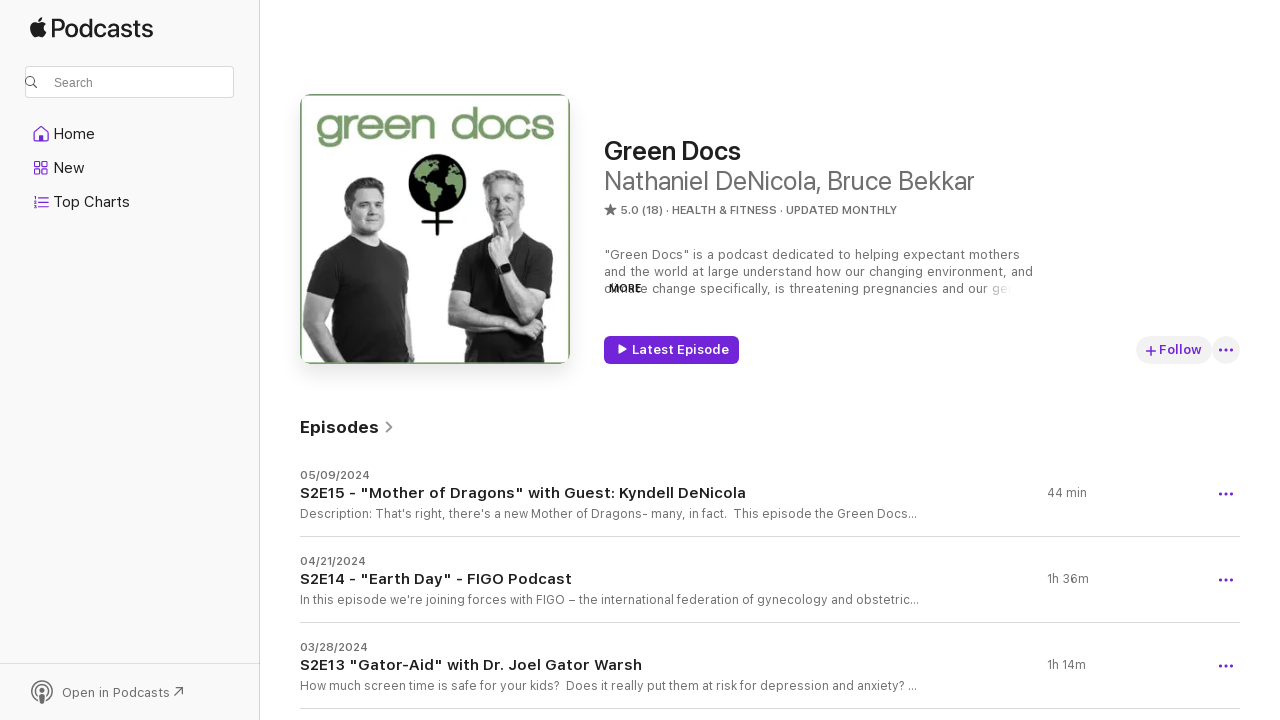

--- FILE ---
content_type: text/html
request_url: https://podcasts.apple.com/us/podcast/green-docs/id1677670289
body_size: 34335
content:
<!DOCTYPE html>
<html dir="ltr" lang="en-US">
    <head>
        <meta charset="utf-8" />
        <meta http-equiv="X-UA-Compatible" content="IE=edge" />
        <meta name="viewport" content="width=device-width,initial-scale=1" />
        <meta name="applicable-device" content="pc,mobile" />
        <meta name="referrer" content="strict-origin" />

        <link
            rel="apple-touch-icon"
            sizes="180x180"
            href="/assets/favicon/favicon-180.png"
        />
        <link
            rel="icon"
            type="image/png"
            sizes="32x32"
            href="/assets/favicon/favicon-32.png"
        />
        <link
            rel="icon"
            type="image/png"
            sizes="16x16"
            href="/assets/favicon/favicon-16.png"
        />
        <link
            rel="mask-icon"
            href="/assets/favicon/favicon.svg"
            color="#7e50df"
        />
        <link rel="manifest" href="/manifest.json" />

        <title>Green Docs - Podcast - Apple Podcasts</title><!-- HEAD_svelte-1frznod_START --><link rel="preconnect" href="//www.apple.com/wss/fonts" crossorigin="anonymous"><link rel="stylesheet" as="style" href="//www.apple.com/wss/fonts?families=SF+Pro,v4%7CSF+Pro+Icons,v1&amp;display=swap" type="text/css" referrerpolicy="strict-origin-when-cross-origin"><!-- HEAD_svelte-1frznod_END --><!-- HEAD_svelte-eg3hvx_START -->    <meta name="description" content="Listen to Nathaniel DeNicola, Bruce Bekkar's Green Docs podcast on Apple Podcasts.">  <link rel="canonical" href="https://podcasts.apple.com/us/podcast/green-docs/id1677670289">   <link rel="alternate" type="application/json+oembed" href="https://podcasts.apple.com/api/oembed?url=https%3A%2F%2Fpodcasts.apple.com%2Fus%2Fpodcast%2Fgreen-docs%2Fid1677670289" title="Green Docs - Podcast - Apple Podcasts">  <meta name="al:ios:app_store_id" content="525463029"> <meta name="al:ios:app_name" content="Apple Podcasts"> <meta name="apple:content_id" content="1677670289"> <meta name="apple:title" content="Green Docs"> <meta name="apple:description" content="Listen to Nathaniel DeNicola, Bruce Bekkar's Green Docs podcast on Apple Podcasts.">   <meta property="og:title" content="Green Docs"> <meta property="og:description" content="Health &amp; Fitness Podcast · Updated Monthly · &quot;Green Docs&quot; is a podcast dedicated to helping expectant mothers and the world at large understand how our changing environment, and climate change specifically, is threatening pregnancies and our gen…"> <meta property="og:site_name" content="Apple Podcasts"> <meta property="og:url" content="https://podcasts.apple.com/us/podcast/green-docs/id1677670289"> <meta property="og:image" content="https://is1-ssl.mzstatic.com/image/thumb/Podcasts116/v4/38/af/68/38af68ac-6101-569f-0053-2e507776991a/mza_4814185177992421773.jpg/1200x1200bf-60.jpg"> <meta property="og:image:secure_url" content="https://is1-ssl.mzstatic.com/image/thumb/Podcasts116/v4/38/af/68/38af68ac-6101-569f-0053-2e507776991a/mza_4814185177992421773.jpg/1200x1200bf-60.jpg"> <meta property="og:image:alt" content="Green Docs"> <meta property="og:image:width" content="1200"> <meta property="og:image:height" content="1200"> <meta property="og:image:type" content="image/jpg"> <meta property="og:type" content="website"> <meta property="og:locale" content="en_US">     <meta name="twitter:title" content="Green Docs"> <meta name="twitter:description" content="Health &amp; Fitness Podcast · Updated Monthly · &quot;Green Docs&quot; is a podcast dedicated to helping expectant mothers and the world at large understand how our changing environment, and climate change specifically, is threatening pregnancies and our gen…"> <meta name="twitter:site" content="@ApplePodcasts"> <meta name="twitter:image" content="https://is1-ssl.mzstatic.com/image/thumb/Podcasts116/v4/38/af/68/38af68ac-6101-569f-0053-2e507776991a/mza_4814185177992421773.jpg/1200x1200bf-60.jpg"> <meta name="twitter:image:alt" content="Green Docs"> <meta name="twitter:card" content="summary">      <!-- HTML_TAG_START -->
                <script id=schema:show type="application/ld+json">
                    {"@context":"http://schema.org","@type":"CreativeWorkSeries","name":"Green Docs","description":"\"Green Docs\" is a podcast dedicated to helping expectant mothers and the world at large understand how our changing environment, and climate change specifically, is threatening pregnancies and our general health. You'll hear from experts in the field about the latest medical and environmental advances - all while being entertained - and you'll come away knowing more and feeling much better about our collective future.","genre":["Health & Fitness","Podcasts","Kids & Family","Parenting"],"url":"https://podcasts.apple.com/us/podcast/green-docs/id1677670289","offers":[{"@type":"Offer","category":"free","price":0}],"dateModified":"2024-05-09T17:00:00Z","thumbnailUrl":"https://is1-ssl.mzstatic.com/image/thumb/Podcasts116/v4/38/af/68/38af68ac-6101-569f-0053-2e507776991a/mza_4814185177992421773.jpg/1200x1200bf.webp","aggregateRating":{"@type":"AggregateRating","ratingValue":5,"reviewCount":18,"itemReviewed":{"@type":"CreativeWorkSeries","name":"Green Docs","description":"\"Green Docs\" is a podcast dedicated to helping expectant mothers and the world at large understand how our changing environment, and climate change specifically, is threatening pregnancies and our general health. You'll hear from experts in the field about the latest medical and environmental advances - all while being entertained - and you'll come away knowing more and feeling much better about our collective future.","genre":["Health & Fitness","Podcasts","Kids & Family","Parenting"],"url":"https://podcasts.apple.com/us/podcast/green-docs/id1677670289","offers":[{"@type":"Offer","category":"free","price":0}],"dateModified":"2024-05-09T17:00:00Z","thumbnailUrl":"https://is1-ssl.mzstatic.com/image/thumb/Podcasts116/v4/38/af/68/38af68ac-6101-569f-0053-2e507776991a/mza_4814185177992421773.jpg/1200x1200bf.webp"}},"review":[{"@type":"Review","author":"Nancy Amaro","datePublished":"2024-02-08","name":"An aural wellness mocktail, cheers","reviewBody":"First of all, the synergy between Dr.’s Bekkar and DeNicola is almost palpable and their vocal presence is reminiscent of that of “McDreamy and McSteamy” I’ll leave it to you to decipher which is which. An attractive and dynamic presentation. Pun completely intended - the most suitable description of the format silhouette would be that of a wellness mock-tail. The subject matter substantive but concise, and well attenuated. From birth rates, toxins, chocolate, hormones to sex - where it would have been easy to depreciate the presentation with crude innuendos (typical of a male led podcast),……innuendos included the presentation maintained a refined, elevated, and epigrammatic ethos.\n\nOn a final more personal note, I felt the subject matter was very relevant. I was initially under the impression the podcasts intended audience was solely that of the family forming and/or child rearing demographic & was pleasantly surprised by the fact that this was broader and includes the whole of the millennial age bracket (28-43) by which the sum of the parts of this podcast expresses its zenith. \n\nLastly but most importantly, it was a very sexy episode. \n\n(S2E9 Just the tips: Valentine’s Day)","reviewRating":{"@type":"Rating","ratingValue":5,"bestRating":5,"worstRating":1},"itemReviewed":{"@type":"CreativeWorkSeries","name":"Green Docs","description":"\"Green Docs\" is a podcast dedicated to helping expectant mothers and the world at large understand how our changing environment, and climate change specifically, is threatening pregnancies and our general health. You'll hear from experts in the field about the latest medical and environmental advances - all while being entertained - and you'll come away knowing more and feeling much better about our collective future.","genre":["Health & Fitness","Podcasts","Kids & Family","Parenting"],"url":"https://podcasts.apple.com/us/podcast/green-docs/id1677670289","offers":[{"@type":"Offer","category":"free","price":0}],"dateModified":"2024-05-09T17:00:00Z","thumbnailUrl":"https://is1-ssl.mzstatic.com/image/thumb/Podcasts116/v4/38/af/68/38af68ac-6101-569f-0053-2e507776991a/mza_4814185177992421773.jpg/1200x1200bf.webp"}},{"@type":"Review","author":"Georgetahhan01","datePublished":"2024-02-07","name":"Essential","reviewBody":"Super grateful to both  Dr. Bekkar and DiNicola for their efforts in discussing such important topics about women’s health. I find their speaking styles to be quite educational with a twist of humor and lightness that makes it more appealing for me to listen.","reviewRating":{"@type":"Rating","ratingValue":5,"bestRating":5,"worstRating":1},"itemReviewed":{"@type":"CreativeWorkSeries","name":"Green Docs","description":"\"Green Docs\" is a podcast dedicated to helping expectant mothers and the world at large understand how our changing environment, and climate change specifically, is threatening pregnancies and our general health. You'll hear from experts in the field about the latest medical and environmental advances - all while being entertained - and you'll come away knowing more and feeling much better about our collective future.","genre":["Health & Fitness","Podcasts","Kids & Family","Parenting"],"url":"https://podcasts.apple.com/us/podcast/green-docs/id1677670289","offers":[{"@type":"Offer","category":"free","price":0}],"dateModified":"2024-05-09T17:00:00Z","thumbnailUrl":"https://is1-ssl.mzstatic.com/image/thumb/Podcasts116/v4/38/af/68/38af68ac-6101-569f-0053-2e507776991a/mza_4814185177992421773.jpg/1200x1200bf.webp"}},{"@type":"Review","author":"smartysmarts101","datePublished":"2024-01-14","name":"The OBGYNs you need!","reviewBody":"I love listening to the Green Docs podcast for environmental and female health information. Dr. Bruce Bekkar and Dr. Nate DiNicola tell me what I need to hear, but with some great banter and wit! If you’re not listening, you’re missing out.","reviewRating":{"@type":"Rating","ratingValue":5,"bestRating":5,"worstRating":1},"itemReviewed":{"@type":"CreativeWorkSeries","name":"Green Docs","description":"\"Green Docs\" is a podcast dedicated to helping expectant mothers and the world at large understand how our changing environment, and climate change specifically, is threatening pregnancies and our general health. You'll hear from experts in the field about the latest medical and environmental advances - all while being entertained - and you'll come away knowing more and feeling much better about our collective future.","genre":["Health & Fitness","Podcasts","Kids & Family","Parenting"],"url":"https://podcasts.apple.com/us/podcast/green-docs/id1677670289","offers":[{"@type":"Offer","category":"free","price":0}],"dateModified":"2024-05-09T17:00:00Z","thumbnailUrl":"https://is1-ssl.mzstatic.com/image/thumb/Podcasts116/v4/38/af/68/38af68ac-6101-569f-0053-2e507776991a/mza_4814185177992421773.jpg/1200x1200bf.webp"}},{"@type":"Review","author":"Schmiguel M.","datePublished":"2023-08-09","name":"Inspiring","reviewBody":"The Green Docs keep this important topic on the forefront of my mind, help me see the interconnectedess of women’s health and the environment, and encourage me to consider the long term environmental effects of my decisions today. All while keeping it fresh and fun.","reviewRating":{"@type":"Rating","ratingValue":5,"bestRating":5,"worstRating":1},"itemReviewed":{"@type":"CreativeWorkSeries","name":"Green Docs","description":"\"Green Docs\" is a podcast dedicated to helping expectant mothers and the world at large understand how our changing environment, and climate change specifically, is threatening pregnancies and our general health. You'll hear from experts in the field about the latest medical and environmental advances - all while being entertained - and you'll come away knowing more and feeling much better about our collective future.","genre":["Health & Fitness","Podcasts","Kids & Family","Parenting"],"url":"https://podcasts.apple.com/us/podcast/green-docs/id1677670289","offers":[{"@type":"Offer","category":"free","price":0}],"dateModified":"2024-05-09T17:00:00Z","thumbnailUrl":"https://is1-ssl.mzstatic.com/image/thumb/Podcasts116/v4/38/af/68/38af68ac-6101-569f-0053-2e507776991a/mza_4814185177992421773.jpg/1200x1200bf.webp"}},{"@type":"Review","author":"KJ Kristin","datePublished":"2023-06-15","name":"Crucial topic!","reviewBody":"Grateful to listen to this informative and entertaining podcast with a focus on how climate change and environmental conditions impact our precious babies (and the moms that carry them). Appreciate the humor, wit and insight. Fabulous!","reviewRating":{"@type":"Rating","ratingValue":5,"bestRating":5,"worstRating":1},"itemReviewed":{"@type":"CreativeWorkSeries","name":"Green Docs","description":"\"Green Docs\" is a podcast dedicated to helping expectant mothers and the world at large understand how our changing environment, and climate change specifically, is threatening pregnancies and our general health. You'll hear from experts in the field about the latest medical and environmental advances - all while being entertained - and you'll come away knowing more and feeling much better about our collective future.","genre":["Health & Fitness","Podcasts","Kids & Family","Parenting"],"url":"https://podcasts.apple.com/us/podcast/green-docs/id1677670289","offers":[{"@type":"Offer","category":"free","price":0}],"dateModified":"2024-05-09T17:00:00Z","thumbnailUrl":"https://is1-ssl.mzstatic.com/image/thumb/Podcasts116/v4/38/af/68/38af68ac-6101-569f-0053-2e507776991a/mza_4814185177992421773.jpg/1200x1200bf.webp"}},{"@type":"Review","author":"piefke64","datePublished":"2023-04-22","name":"good for guys too - motivation for getting greener","reviewBody":"I just caught the first 3 episodes of Green Docs, and I really enjoyed listening. Hosts Bruce","reviewRating":{"@type":"Rating","ratingValue":5,"bestRating":5,"worstRating":1},"itemReviewed":{"@type":"CreativeWorkSeries","name":"Green Docs","description":"\"Green Docs\" is a podcast dedicated to helping expectant mothers and the world at large understand how our changing environment, and climate change specifically, is threatening pregnancies and our general health. You'll hear from experts in the field about the latest medical and environmental advances - all while being entertained - and you'll come away knowing more and feeling much better about our collective future.","genre":["Health & Fitness","Podcasts","Kids & Family","Parenting"],"url":"https://podcasts.apple.com/us/podcast/green-docs/id1677670289","offers":[{"@type":"Offer","category":"free","price":0}],"dateModified":"2024-05-09T17:00:00Z","thumbnailUrl":"https://is1-ssl.mzstatic.com/image/thumb/Podcasts116/v4/38/af/68/38af68ac-6101-569f-0053-2e507776991a/mza_4814185177992421773.jpg/1200x1200bf.webp"}},{"@type":"Review","author":"Gilibean2","datePublished":"2023-04-01","name":"Insightful","reviewBody":"Insightful and informative as well as a light hearted approach to a serious subject. Loved the posted links which make further exploration of the topics easily accessible.","reviewRating":{"@type":"Rating","ratingValue":5,"bestRating":5,"worstRating":1},"itemReviewed":{"@type":"CreativeWorkSeries","name":"Green Docs","description":"\"Green Docs\" is a podcast dedicated to helping expectant mothers and the world at large understand how our changing environment, and climate change specifically, is threatening pregnancies and our general health. You'll hear from experts in the field about the latest medical and environmental advances - all while being entertained - and you'll come away knowing more and feeling much better about our collective future.","genre":["Health & Fitness","Podcasts","Kids & Family","Parenting"],"url":"https://podcasts.apple.com/us/podcast/green-docs/id1677670289","offers":[{"@type":"Offer","category":"free","price":0}],"dateModified":"2024-05-09T17:00:00Z","thumbnailUrl":"https://is1-ssl.mzstatic.com/image/thumb/Podcasts116/v4/38/af/68/38af68ac-6101-569f-0053-2e507776991a/mza_4814185177992421773.jpg/1200x1200bf.webp"}},{"@type":"Review","author":"pinczower","datePublished":"2023-03-25","name":"Enjoyable and educational","reviewBody":"Lightheaded discussions of serious topics. Very well done","reviewRating":{"@type":"Rating","ratingValue":5,"bestRating":5,"worstRating":1},"itemReviewed":{"@type":"CreativeWorkSeries","name":"Green Docs","description":"\"Green Docs\" is a podcast dedicated to helping expectant mothers and the world at large understand how our changing environment, and climate change specifically, is threatening pregnancies and our general health. You'll hear from experts in the field about the latest medical and environmental advances - all while being entertained - and you'll come away knowing more and feeling much better about our collective future.","genre":["Health & Fitness","Podcasts","Kids & Family","Parenting"],"url":"https://podcasts.apple.com/us/podcast/green-docs/id1677670289","offers":[{"@type":"Offer","category":"free","price":0}],"dateModified":"2024-05-09T17:00:00Z","thumbnailUrl":"https://is1-ssl.mzstatic.com/image/thumb/Podcasts116/v4/38/af/68/38af68ac-6101-569f-0053-2e507776991a/mza_4814185177992421773.jpg/1200x1200bf.webp"}}],"workExample":[{"@type":"AudioObject","datePublished":"2024-05-09","description":"S2E15 -  “Mother of Dragons” with Guest: Kyndell DeNicola","duration":"PT44M21S","genre":["Health & Fitness"],"name":"S2E15 -  \"Mother of Dragons\" with Guest: Kyndell DeNicola","offers":[{"@type":"Offer","category":"free","price":0}],"requiresSubscription":"no","uploadDate":"2024-05-09","url":"https://podcasts.apple.com/us/podcast/s2e15-mother-of-dragons-with-guest-kyndell-denicola/id1677670289?i=1000655078503","thumbnailUrl":"https://is1-ssl.mzstatic.com/image/thumb/Podcasts116/v4/38/af/68/38af68ac-6101-569f-0053-2e507776991a/mza_4814185177992421773.jpg/1200x1200bf.webp"},{"@type":"AudioObject","datePublished":"2024-04-21","description":"S2E14 -  “Earth Day” - FIGO Podcast","duration":"PT1H35M47S","genre":["Health & Fitness"],"name":"S2E14 -  \"Earth Day\" - FIGO Podcast","offers":[{"@type":"Offer","category":"free","price":0}],"requiresSubscription":"no","uploadDate":"2024-04-21","url":"https://podcasts.apple.com/us/podcast/s2e14-earth-day-figo-podcast/id1677670289?i=1000653106939","thumbnailUrl":"https://is1-ssl.mzstatic.com/image/thumb/Podcasts116/v4/38/af/68/38af68ac-6101-569f-0053-2e507776991a/mza_4814185177992421773.jpg/1200x1200bf.webp"},{"@type":"AudioObject","datePublished":"2024-03-28","description":"S2E13 -  “GatorAid” - Dr. Joel Gator Warsh","duration":"PT1H13M47S","genre":["Health & Fitness"],"name":"S2E13 \"Gator-Aid\" with Dr. Joel Gator Warsh","offers":[{"@type":"Offer","category":"free","price":0}],"requiresSubscription":"no","uploadDate":"2024-03-28","url":"https://podcasts.apple.com/us/podcast/s2e13-gator-aid-with-dr-joel-gator-warsh/id1677670289?i=1000650755177","thumbnailUrl":"https://is1-ssl.mzstatic.com/image/thumb/Podcasts116/v4/38/af/68/38af68ac-6101-569f-0053-2e507776991a/mza_4814185177992421773.jpg/1200x1200bf.webp"},{"@type":"AudioObject","datePublished":"2024-03-14","description":"S2E12 -  Irish Twins & Other Fertility Questions","duration":"PT1H7M34S","genre":["Health & Fitness"],"name":"S2E12 Global IVF Practice, Irish Twins and Guinness!","offers":[{"@type":"Offer","category":"free","price":0}],"requiresSubscription":"no","uploadDate":"2024-03-14","url":"https://podcasts.apple.com/us/podcast/s2e12-global-ivf-practice-irish-twins-and-guinness/id1677670289?i=1000649220238","thumbnailUrl":"https://is1-ssl.mzstatic.com/image/thumb/Podcasts116/v4/38/af/68/38af68ac-6101-569f-0053-2e507776991a/mza_4814185177992421773.jpg/1200x1200bf.webp"},{"@type":"AudioObject","datePublished":"2024-02-29","description":"S2E11 -  Trust Your Gut: Dietary Tips from a Health Guru","duration":"PT1H18M18S","genre":["Health & Fitness"],"name":"S2E11  Trust Your Gut: Dietary Tips from a Health Guru","offers":[{"@type":"Offer","category":"free","price":0}],"requiresSubscription":"no","uploadDate":"2024-02-29","url":"https://podcasts.apple.com/us/podcast/s2e11-trust-your-gut-dietary-tips-from-a-health-guru/id1677670289?i=1000647570722","thumbnailUrl":"https://is1-ssl.mzstatic.com/image/thumb/Podcasts116/v4/38/af/68/38af68ac-6101-569f-0053-2e507776991a/mza_4814185177992421773.jpg/1200x1200bf.webp"},{"@type":"AudioObject","datePublished":"2024-02-15","description":"S2E10 -  Lead-ing Lady - Total Recall - The Lead Lady and the Big, Dumb Cups","duration":"PT54M58S","genre":["Health & Fitness"],"name":"S2E10 Lead Expert Spills the Tea on Stanley Cups","offers":[{"@type":"Offer","category":"free","price":0}],"requiresSubscription":"no","uploadDate":"2024-02-15","url":"https://podcasts.apple.com/us/podcast/s2e10-lead-expert-spills-the-tea-on-stanley-cups/id1677670289?i=1000645485620","thumbnailUrl":"https://is1-ssl.mzstatic.com/image/thumb/Podcasts116/v4/38/af/68/38af68ac-6101-569f-0053-2e507776991a/mza_4814185177992421773.jpg/1200x1200bf.webp"},{"@type":"AudioObject","datePublished":"2024-02-01","description":"S2E9 -  Dirty Dancing, Clean Romancing - Just The Tips: Valentine’s Day Health Guide - Green Docs: My Pregnant Valentine","duration":"PT57M3S","genre":["Health & Fitness"],"name":"S2E9 Just The Tips: Valentine's Day Health Guide","offers":[{"@type":"Offer","category":"free","price":0}],"requiresSubscription":"no","uploadDate":"2024-02-01","url":"https://podcasts.apple.com/us/podcast/s2e9-just-the-tips-valentines-day-health-guide/id1677670289?i=1000643840661","thumbnailUrl":"https://is1-ssl.mzstatic.com/image/thumb/Podcasts116/v4/38/af/68/38af68ac-6101-569f-0053-2e507776991a/mza_4814185177992421773.jpg/1200x1200bf.webp"},{"@type":"AudioObject","datePublished":"2024-01-18","description":"S2E8 -  Climate, Health, & Rock’n’Roll","duration":"PT45M20S","genre":["Health & Fitness"],"name":"S2E8   Climate, Health, & Rock'n'Roll","offers":[{"@type":"Offer","category":"free","price":0}],"requiresSubscription":"no","uploadDate":"2024-01-18","url":"https://podcasts.apple.com/us/podcast/s2e8-climate-health-rocknroll/id1677670289?i=1000642128822","thumbnailUrl":"https://is1-ssl.mzstatic.com/image/thumb/Podcasts116/v4/38/af/68/38af68ac-6101-569f-0053-2e507776991a/mza_4814185177992421773.jpg/1200x1200bf.webp"},{"@type":"AudioObject","datePublished":"2024-01-04","description":"S2E7 -  Not Your Grandfather’s Dry January","duration":"PT57M43S","genre":["Health & Fitness"],"name":"S2E7   Not Your Grandfather's Dry January","offers":[{"@type":"Offer","category":"free","price":0}],"requiresSubscription":"no","uploadDate":"2024-01-04","url":"https://podcasts.apple.com/us/podcast/s2e7-not-your-grandfathers-dry-january/id1677670289?i=1000640567689","thumbnailUrl":"https://is1-ssl.mzstatic.com/image/thumb/Podcasts116/v4/38/af/68/38af68ac-6101-569f-0053-2e507776991a/mza_4814185177992421773.jpg/1200x1200bf.webp"},{"@type":"AudioObject","datePublished":"2023-12-21","description":"S2E6 -  Christmas Recipes with a Culinary Medicine Doc","duration":"PT1H2M34S","genre":["Health & Fitness"],"name":"S2E6   Christmas Recipes with a Culinary Medicine Doc","offers":[{"@type":"Offer","category":"free","price":0}],"requiresSubscription":"no","uploadDate":"2023-12-21","url":"https://podcasts.apple.com/us/podcast/s2e6-christmas-recipes-with-a-culinary-medicine-doc/id1677670289?i=1000639363867","thumbnailUrl":"https://is1-ssl.mzstatic.com/image/thumb/Podcasts116/v4/38/af/68/38af68ac-6101-569f-0053-2e507776991a/mza_4814185177992421773.jpg/1200x1200bf.webp"},{"@type":"AudioObject","datePublished":"2023-12-07","description":"S2E5 -  Happy Holidays need Healthier Homes","duration":"PT54M","genre":["Health & Fitness"],"name":"S2E5 - Happy Holidays need Healthier Homes","offers":[{"@type":"Offer","category":"free","price":0}],"requiresSubscription":"no","uploadDate":"2023-12-07","url":"https://podcasts.apple.com/us/podcast/s2e5-happy-holidays-need-healthier-homes/id1677670289?i=1000637846720","thumbnailUrl":"https://is1-ssl.mzstatic.com/image/thumb/Podcasts116/v4/38/af/68/38af68ac-6101-569f-0053-2e507776991a/mza_4814185177992421773.jpg/1200x1200bf.webp"},{"@type":"AudioObject","datePublished":"2023-11-21","description":"S2E4 -  Healthy Thanksgiving: It’s Hot Stuff-ing","duration":"PT54M45S","genre":["Health & Fitness"],"name":"Healthy Thanksgiving: It's Hot Stuff-ing","offers":[{"@type":"Offer","category":"free","price":0}],"requiresSubscription":"no","uploadDate":"2023-11-21","url":"https://podcasts.apple.com/us/podcast/healthy-thanksgiving-its-hot-stuff-ing/id1677670289?i=1000635581834","thumbnailUrl":"https://is1-ssl.mzstatic.com/image/thumb/Podcasts116/v4/38/af/68/38af68ac-6101-569f-0053-2e507776991a/mza_4814185177992421773.jpg/1200x1200bf.webp"},{"@type":"AudioObject","datePublished":"2023-11-09","description":"S2E3 - What the Frack: A Case for Leaving Fossils Grounded","duration":"PT59M46S","genre":["Health & Fitness"],"name":"What the Frack: A Case for Leaving Fossils Grounded","offers":[{"@type":"Offer","category":"free","price":0}],"requiresSubscription":"no","uploadDate":"2023-11-09","url":"https://podcasts.apple.com/us/podcast/what-the-frack-a-case-for-leaving-fossils-grounded/id1677670289?i=1000634290975","thumbnailUrl":"https://is1-ssl.mzstatic.com/image/thumb/Podcasts116/v4/38/af/68/38af68ac-6101-569f-0053-2e507776991a/mza_4814185177992421773.jpg/1200x1200bf.webp"},{"@type":"AudioObject","datePublished":"2023-10-26","description":"S2E2 - Witch Makeup is Safe for Ghouls & Boys?","duration":"PT49M48S","genre":["Health & Fitness"],"name":"Witch Makeup is Safe for Ghouls & Boys?","offers":[{"@type":"Offer","category":"free","price":0}],"requiresSubscription":"no","uploadDate":"2023-10-26","url":"https://podcasts.apple.com/us/podcast/witch-makeup-is-safe-for-ghouls-boys/id1677670289?i=1000632738859","thumbnailUrl":"https://is1-ssl.mzstatic.com/image/thumb/Podcasts116/v4/38/af/68/38af68ac-6101-569f-0053-2e507776991a/mza_4814185177992421773.jpg/1200x1200bf.webp"},{"@type":"AudioObject","datePublished":"2023-10-12","description":"S2E1: Project Dandelion with Ronda Carnegie","duration":"PT46M11S","genre":["Health & Fitness"],"name":"TED Talks: Women to the Rescue","offers":[{"@type":"Offer","category":"free","price":0}],"requiresSubscription":"no","uploadDate":"2023-10-12","url":"https://podcasts.apple.com/us/podcast/ted-talks-women-to-the-rescue/id1677670289?i=1000631113483","thumbnailUrl":"https://is1-ssl.mzstatic.com/image/thumb/Podcasts116/v4/38/af/68/38af68ac-6101-569f-0053-2e507776991a/mza_4814185177992421773.jpg/1200x1200bf.webp"}]}
                </script>
                <!-- HTML_TAG_END -->    <!-- HEAD_svelte-eg3hvx_END --><!-- HEAD_svelte-1p7jl_START --><!-- HEAD_svelte-1p7jl_END -->
      <script type="module" crossorigin src="/assets/index~6ee77bbec8.js"></script>
      <link rel="stylesheet" href="/assets/index~6c3ea543f1.css">
    </head>
    <body>
        <svg style="display: none" xmlns="http://www.w3.org/2000/svg">
            <symbol id="play-circle-fill" viewBox="0 0 60 60">
                <path
                    class="icon-circle-fill__circle"
                    fill="var(--iconCircleFillBG, transparent)"
                    d="M30 60c16.411 0 30-13.617 30-30C60 13.588 46.382 0 29.971 0 13.588 0 .001 13.588.001 30c0 16.383 13.617 30 30 30Z"
                />
                <path
                    fill="var(--iconFillArrow, var(--keyColor, black))"
                    d="M24.411 41.853c-1.41.853-3.028.177-3.028-1.294V19.47c0-1.44 1.735-2.058 3.028-1.294l17.265 10.235a1.89 1.89 0 0 1 0 3.265L24.411 41.853Z"
                />
            </symbol>
        </svg>
        <script defer src="/assets/focus-visible/focus-visible.min.js"></script>
        

        <script
            async
            src="/includes/js-cdn/musickit/v3/amp/musickit.js"
        ></script>
        <script
            type="module"
            async
            src="/includes/js-cdn/musickit/v3/components/musickit-components/musickit-components.esm.js"
        ></script>
        <script
            nomodule
            async
            src="/includes/js-cdn/musickit/v3/components/musickit-components/musickit-components.js"
        ></script>
        <div id="body-container">
              <div class="app-container svelte-ybg737" data-testid="app-container"> <div class="header svelte-1jb51s" data-testid="header"><nav data-testid="navigation" class="navigation svelte-13li0vp"><div class="navigation__header svelte-13li0vp"><div data-testid="logo" class="logo svelte-1gk6pig"> <a aria-label="Apple Podcasts" role="img" href="https://podcasts.apple.com/us/new" class="svelte-1gk6pig"><svg height="12" viewBox="0 0 67 12" width="67" class="podcasts-logo" aria-hidden="true"><path d="M45.646 3.547c1.748 0 2.903.96 2.903 2.409v5.048h-1.44V9.793h-.036c-.424.819-1.35 1.337-2.31 1.337-1.435 0-2.437-.896-2.437-2.22 0-1.288.982-2.065 2.722-2.17l2.005-.112v-.56c0-.82-.536-1.282-1.448-1.282-.836 0-1.42.4-1.539 1.037H42.66c.042-1.33 1.274-2.276 2.986-2.276zm-22.971 0c2.123 0 3.474 1.456 3.474 3.774 0 2.325-1.344 3.774-3.474 3.774s-3.474-1.45-3.474-3.774c0-2.318 1.358-3.774 3.474-3.774zm15.689 0c1.88 0 3.05 1.19 3.174 2.626h-1.434c-.132-.778-.737-1.359-1.726-1.359-1.156 0-1.922.974-1.922 2.507 0 1.568.773 2.514 1.936 2.514.933 0 1.545-.47 1.712-1.324h1.448c-.167 1.548-1.399 2.584-3.174 2.584-2.089 0-3.453-1.435-3.453-3.774 0-2.29 1.364-3.774 3.439-3.774zm14.263.007c1.622 0 2.785.903 2.82 2.206h-1.414c-.062-.652-.612-1.05-1.448-1.05-.814 0-1.357.377-1.357.952 0 .44.362.735 1.12.924l1.233.287c1.476.357 2.033.903 2.033 1.981 0 1.33-1.254 2.241-3.043 2.241-1.726 0-2.889-.89-3-2.234h1.49c.104.708.668 1.086 1.58 1.086.898 0 1.462-.371 1.462-.96 0-.455-.279-.7-1.044-.896L51.75 7.77c-1.323-.322-1.991-1.001-1.991-2.024 0-1.302 1.163-2.191 2.868-2.191zm11.396 0c1.622 0 2.784.903 2.82 2.206h-1.414c-.063-.652-.613-1.05-1.448-1.05-.815 0-1.358.377-1.358.952 0 .44.362.735 1.121.924l1.232.287C66.452 7.23 67 7.776 67 8.854c0 1.33-1.244 2.241-3.033 2.241-1.726 0-2.889-.89-3-2.234h1.49c.104.708.668 1.086 1.58 1.086.898 0 1.461-.371 1.461-.96 0-.455-.278-.7-1.044-.896l-1.308-.322c-1.323-.322-1.992-1.001-1.992-2.024 0-1.302 1.163-2.191 2.869-2.191zM6.368 2.776l.221.001c.348.028 1.352.135 1.994 1.091-.053.04-1.19.7-1.177 2.088.013 1.656 1.445 2.209 1.458 2.222-.013.041-.227.782-.749 1.55-.455.673-.924 1.333-1.673 1.346-.723.014-.964-.43-1.793-.43-.83 0-1.098.417-1.78.444-.723.027-1.272-.715-1.727-1.388C.205 8.34-.504 5.862.46 4.191c.468-.835 1.325-1.36 2.248-1.373.71-.013 1.365.471 1.793.471.429 0 1.191-.565 2.088-.512zM33.884.9v10.104h-1.462V9.751h-.028c-.432.84-1.267 1.33-2.332 1.33-1.83 0-3.077-1.484-3.077-3.76s1.246-3.76 3.063-3.76c1.051 0 1.88.49 2.297 1.302h.028V.9zm24.849.995v1.743h1.392v1.197h-1.392v4.061c0 .63.279.925.891.925.153 0 .397-.021.494-.035v1.19c-.167.042-.5.07-.835.07-1.483 0-2.06-.56-2.06-1.989V4.835h-1.066V3.638h1.065V1.895zM15.665.9c1.949 0 3.306 1.352 3.306 3.32 0 1.974-1.385 3.332-3.355 3.332h-2.158v3.452h-1.56V.9zm31.388 6.778-1.803.112c-.898.056-1.406.448-1.406 1.078 0 .645.529 1.065 1.336 1.065 1.051 0 1.873-.729 1.873-1.688zM22.675 4.793c-1.218 0-1.942.946-1.942 2.528 0 1.596.724 2.528 1.942 2.528s1.942-.932 1.942-2.528c0-1.59-.724-2.528-1.942-2.528zm7.784.056c-1.17 0-1.935.974-1.935 2.472 0 1.512.765 2.479 1.935 2.479 1.155 0 1.928-.98 1.928-2.479 0-1.484-.773-2.472-1.928-2.472zM15.254 2.224h-1.796v4.012h1.789c1.357 0 2.13-.735 2.13-2.01 0-1.274-.773-2.002-2.123-2.002zM6.596.13c.067.649-.188 1.283-.563 1.756-.39.46-1.007.824-1.624.77-.08-.621.228-1.283.577-1.688.389-.473 1.06-.81 1.61-.838z"></path></svg></a> </div> <div class="search-input-wrapper svelte-1gxcl7k" data-testid="search-input"><div data-testid="amp-search-input" aria-controls="search-suggestions" aria-expanded="false" aria-haspopup="listbox" aria-owns="search-suggestions" class="search-input-container svelte-rg26q6" tabindex="-1" role=""><div class="flex-container svelte-rg26q6"><form id="search-input-form" class="svelte-rg26q6"><svg height="16" width="16" viewBox="0 0 16 16" class="search-svg" aria-hidden="true"><path d="M11.87 10.835c.018.015.035.03.051.047l3.864 3.863a.735.735 0 1 1-1.04 1.04l-3.863-3.864a.744.744 0 0 1-.047-.051 6.667 6.667 0 1 1 1.035-1.035zM6.667 12a5.333 5.333 0 1 0 0-10.667 5.333 5.333 0 0 0 0 10.667z"></path></svg> <input value="" aria-autocomplete="list" aria-multiline="false" aria-controls="search-suggestions" aria-label="Search" placeholder="Search" spellcheck="false" autocomplete="off" autocorrect="off" autocapitalize="off" type="text" inputmode="search" class="search-input__text-field svelte-rg26q6" data-testid="search-input__text-field"></form> </div> <div data-testid="search-scope-bar"></div>   </div> </div></div> <div data-testid="navigation-content" class="navigation__content svelte-13li0vp" id="navigation" aria-hidden="false"><div class="navigation__scrollable-container svelte-13li0vp"><div data-testid="navigation-items-primary" class="navigation-items navigation-items--primary svelte-ng61m8"> <ul class="navigation-items__list svelte-ng61m8">  <li class="navigation-item navigation-item__home svelte-1a5yt87" aria-selected="false" data-testid="navigation-item"> <a href="https://podcasts.apple.com/us/home" class="navigation-item__link svelte-1a5yt87" role="button" data-testid="home" aria-pressed="false"><div class="navigation-item__content svelte-zhx7t9"> <span class="navigation-item__icon svelte-zhx7t9"> <svg xmlns="http://www.w3.org/2000/svg" width="24" height="24" viewBox="0 0 24 24" aria-hidden="true"><path d="M6.392 19.41H17.84c1.172 0 1.831-.674 1.831-1.787v-6.731c0-.689-.205-1.18-.732-1.612l-5.794-4.863c-.322-.271-.651-.403-1.025-.403-.374 0-.703.132-1.025.403L5.3 9.28c-.527.432-.732.923-.732 1.612v6.73c0 1.114.659 1.788 1.823 1.788Zm0-1.106c-.402 0-.717-.293-.717-.681v-6.731c0-.352.088-.564.337-.77l5.793-4.855c.11-.088.227-.147.315-.147s.205.059.315.147l5.793 4.856c.242.205.337.417.337.769v6.73c0 .389-.315.682-.725.682h-3.596v-4.431c0-.337-.22-.557-.557-.557H10.56c-.337 0-.564.22-.564.557v4.43H6.392Z"></path></svg> </span> <span class="navigation-item__label svelte-zhx7t9"> Home </span> </div></a>  </li>  <li class="navigation-item navigation-item__new svelte-1a5yt87" aria-selected="false" data-testid="navigation-item"> <a href="https://podcasts.apple.com/us/new" class="navigation-item__link svelte-1a5yt87" role="button" data-testid="new" aria-pressed="false"><div class="navigation-item__content svelte-zhx7t9"> <span class="navigation-item__icon svelte-zhx7t9"> <svg xmlns="http://www.w3.org/2000/svg" width="24" height="24" viewBox="0 0 24 24" aria-hidden="true"><path d="M9.739 11.138c.93 0 1.399-.47 1.399-1.436V6.428c0-.967-.47-1.428-1.4-1.428h-3.34C5.469 5 5 5.461 5 6.428v3.274c0 .967.469 1.436 1.399 1.436h3.34Zm7.346 0c.93 0 1.399-.47 1.399-1.436V6.428c0-.967-.469-1.428-1.399-1.428h-3.333c-.937 0-1.406.461-1.406 1.428v3.274c0 .967.469 1.436 1.406 1.436h3.333Zm-7.368-1.033H6.414c-.257 0-.381-.132-.381-.403V6.428c0-.263.124-.395.38-.395h3.304c.256 0 .388.132.388.395v3.274c0 .271-.132.403-.388.403Zm7.353 0h-3.303c-.264 0-.388-.132-.388-.403V6.428c0-.263.124-.395.388-.395h3.303c.257 0 .381.132.381.395v3.274c0 .271-.124.403-.38.403Zm-7.33 8.379c.93 0 1.399-.462 1.399-1.428v-3.282c0-.96-.47-1.428-1.4-1.428h-3.34c-.93 0-1.398.469-1.398 1.428v3.282c0 .966.469 1.428 1.399 1.428h3.34Zm7.346 0c.93 0 1.399-.462 1.399-1.428v-3.282c0-.96-.469-1.428-1.399-1.428h-3.333c-.937 0-1.406.469-1.406 1.428v3.282c0 .966.469 1.428 1.406 1.428h3.333ZM9.717 17.45H6.414c-.257 0-.381-.132-.381-.395v-3.274c0-.271.124-.403.38-.403h3.304c.256 0 .388.132.388.403v3.274c0 .263-.132.395-.388.395Zm7.353 0h-3.303c-.264 0-.388-.132-.388-.395v-3.274c0-.271.124-.403.388-.403h3.303c.257 0 .381.132.381.403v3.274c0 .263-.124.395-.38.395Z"></path></svg> </span> <span class="navigation-item__label svelte-zhx7t9"> New </span> </div></a>  </li>  <li class="navigation-item navigation-item__charts svelte-1a5yt87" aria-selected="false" data-testid="navigation-item"> <a href="https://podcasts.apple.com/us/charts" class="navigation-item__link svelte-1a5yt87" role="button" data-testid="charts" aria-pressed="false"><div class="navigation-item__content svelte-zhx7t9"> <span class="navigation-item__icon svelte-zhx7t9"> <svg xmlns="http://www.w3.org/2000/svg" width="24" height="24" viewBox="0 0 24 24" aria-hidden="true"><path d="M6.597 9.362c.278 0 .476-.161.476-.49V6.504c0-.307-.22-.505-.542-.505-.257 0-.418.088-.6.212l-.52.36c-.147.102-.228.197-.228.35 0 .191.147.323.315.323.095 0 .14-.015.264-.102l.337-.227h.014V8.87c0 .33.19.49.484.49Zm12.568-.886c.33 0 .593-.257.593-.586a.586.586 0 0 0-.593-.594h-9.66a.586.586 0 0 0-.594.594c0 .33.264.586.593.586h9.661ZM7.3 13.778c.198 0 .351-.139.351-.344 0-.22-.146-.359-.351-.359H6.252v-.022l.601-.483c.498-.41.696-.645.696-1.077 0-.586-.49-.981-1.282-.981-.703 0-1.208.366-1.208.835 0 .234.153.359.402.359.169 0 .279-.052.381-.22.103-.176.235-.271.44-.271.212 0 .366.139.366.344 0 .176-.088.33-.469.63l-.96.791a.493.493 0 0 0-.204.41c0 .227.16.388.402.388H7.3Zm11.865-.871a.59.59 0 1 0 0-1.18h-9.66a.59.59 0 1 0 0 1.18h9.66ZM6.282 18.34c.871 0 1.384-.388 1.384-1.003 0-.403-.278-.681-.784-.725v-.022c.367-.066.66-.315.66-.74 0-.557-.542-.864-1.268-.864-.57 0-1.193.27-1.193.754 0 .205.146.352.373.352.161 0 .234-.066.337-.176.168-.183.3-.242.483-.242.227 0 .396.11.396.33 0 .205-.176.308-.476.308h-.08c-.206 0-.338.102-.338.314 0 .198.125.315.337.315h.095c.33 0 .506.11.506.337 0 .198-.183.345-.432.345-.257 0-.44-.147-.579-.286-.088-.08-.161-.14-.3-.14-.235 0-.403.14-.403.367 0 .505.688.776 1.282.776Zm12.883-1.01c.33 0 .593-.257.593-.586a.586.586 0 0 0-.593-.594h-9.66a.586.586 0 0 0-.594.594c0 .33.264.586.593.586h9.661Z"></path></svg> </span> <span class="navigation-item__label svelte-zhx7t9"> Top Charts </span> </div></a>  </li>  <li class="navigation-item navigation-item__search svelte-1a5yt87" aria-selected="false" data-testid="navigation-item"> <a href="https://podcasts.apple.com/us/search" class="navigation-item__link svelte-1a5yt87" role="button" data-testid="search" aria-pressed="false"><div class="navigation-item__content svelte-zhx7t9"> <span class="navigation-item__icon svelte-zhx7t9"> <svg height="24" viewBox="0 0 24 24" width="24" aria-hidden="true"><path d="M17.979 18.553c.476 0 .813-.366.813-.835a.807.807 0 0 0-.235-.586l-3.45-3.457a5.61 5.61 0 0 0 1.158-3.413c0-3.098-2.535-5.633-5.633-5.633C7.542 4.63 5 7.156 5 10.262c0 3.098 2.534 5.632 5.632 5.632a5.614 5.614 0 0 0 3.274-1.055l3.472 3.472a.835.835 0 0 0 .6.242zm-7.347-3.875c-2.417 0-4.416-2-4.416-4.416 0-2.417 2-4.417 4.416-4.417 2.417 0 4.417 2 4.417 4.417s-2 4.416-4.417 4.416z" fill-opacity=".95"></path></svg> </span> <span class="navigation-item__label svelte-zhx7t9"> Search </span> </div></a>  </li></ul> </div>   </div> <div class="navigation__native-cta"><div slot="native-cta"></div></div></div> </nav> </div>  <div id="scrollable-page" class="scrollable-page svelte-ofwq8g" data-testid="main-section" aria-hidden="false"> <div class="player-bar svelte-dsbdte" data-testid="player-bar" aria-label="Media Controls" aria-hidden="false">   </div> <main data-testid="main" class="svelte-n0itnb"><div class="content-container svelte-n0itnb" data-testid="content-container">    <div class="page-container svelte-1vsyrnf">    <div class="section section--showHeaderRegular svelte-1cj8vg9 without-bottom-spacing" data-testid="section-container" aria-label="Featured" aria-hidden="false"> <div class="shelf-content" data-testid="shelf-content"> <div class="container-detail-header svelte-1uuona0" data-testid="container-detail-header"><div class="show-artwork svelte-123qhuj" slot="artwork" style="--background-color:#ffffff; --joe-color:#ffffff;"><div data-testid="artwork-component" class="artwork-component artwork-component--aspect-ratio artwork-component--orientation-square svelte-uduhys container-style   artwork-component--fullwidth    artwork-component--has-borders" style="
            --artwork-bg-color: #ffffff;
            --aspect-ratio: 1;
            --placeholder-bg-color: #ffffff;
       ">   <picture class="svelte-uduhys"><source sizes=" (max-width:999px) 270px,(min-width:1000px) and (max-width:1319px) 300px,(min-width:1320px) and (max-width:1679px) 300px,300px" srcset="https://is1-ssl.mzstatic.com/image/thumb/Podcasts116/v4/38/af/68/38af68ac-6101-569f-0053-2e507776991a/mza_4814185177992421773.jpg/270x270bb.webp 270w,https://is1-ssl.mzstatic.com/image/thumb/Podcasts116/v4/38/af/68/38af68ac-6101-569f-0053-2e507776991a/mza_4814185177992421773.jpg/300x300bb.webp 300w,https://is1-ssl.mzstatic.com/image/thumb/Podcasts116/v4/38/af/68/38af68ac-6101-569f-0053-2e507776991a/mza_4814185177992421773.jpg/540x540bb.webp 540w,https://is1-ssl.mzstatic.com/image/thumb/Podcasts116/v4/38/af/68/38af68ac-6101-569f-0053-2e507776991a/mza_4814185177992421773.jpg/600x600bb.webp 600w" type="image/webp"> <source sizes=" (max-width:999px) 270px,(min-width:1000px) and (max-width:1319px) 300px,(min-width:1320px) and (max-width:1679px) 300px,300px" srcset="https://is1-ssl.mzstatic.com/image/thumb/Podcasts116/v4/38/af/68/38af68ac-6101-569f-0053-2e507776991a/mza_4814185177992421773.jpg/270x270bb-60.jpg 270w,https://is1-ssl.mzstatic.com/image/thumb/Podcasts116/v4/38/af/68/38af68ac-6101-569f-0053-2e507776991a/mza_4814185177992421773.jpg/300x300bb-60.jpg 300w,https://is1-ssl.mzstatic.com/image/thumb/Podcasts116/v4/38/af/68/38af68ac-6101-569f-0053-2e507776991a/mza_4814185177992421773.jpg/540x540bb-60.jpg 540w,https://is1-ssl.mzstatic.com/image/thumb/Podcasts116/v4/38/af/68/38af68ac-6101-569f-0053-2e507776991a/mza_4814185177992421773.jpg/600x600bb-60.jpg 600w" type="image/jpeg"> <img alt="" class="artwork-component__contents artwork-component__image svelte-uduhys" src="/assets/artwork/1x1.gif" role="presentation" decoding="async" width="300" height="300" fetchpriority="auto" style="opacity: 1;"></picture> </div> </div> <div class="headings svelte-1uuona0"> <h1 class="headings__title svelte-1uuona0" data-testid="non-editable-product-title"><span dir="auto">Green Docs</span></h1> <div class="headings__subtitles svelte-1uuona0" data-testid="product-subtitles"><span class="provider svelte-123qhuj">Nathaniel DeNicola, Bruce Bekkar</span></div>  <div class="headings__metadata-bottom svelte-1uuona0"><ul class="metadata svelte-123qhuj"><li aria-label="5.0 out of 5, 18 ratings" class="svelte-123qhuj"><span class="star svelte-123qhuj" aria-hidden="true"><svg class="icon" viewBox="0 0 64 64" title=""><path d="M13.559 60.051c1.102.86 2.5.565 4.166-.645l14.218-10.455L46.19 59.406c1.666 1.21 3.037 1.505 4.166.645 1.102-.833 1.344-2.204.672-4.166l-5.618-16.718 14.353-10.32c1.666-1.183 2.338-2.42 1.908-3.764-.43-1.29-1.693-1.935-3.763-1.908l-17.605.108-5.348-16.8C34.308 4.496 33.34 3.5 31.944 3.5c-1.372 0-2.34.995-2.984 2.984L23.61 23.283l-17.605-.108c-2.07-.027-3.333.618-3.763 1.908-.457 1.344.242 2.58 1.909 3.763l14.352 10.321-5.617 16.718c-.672 1.962-.43 3.333.672 4.166Z"></path></svg></span> 5.0 (18) </li><li class="category svelte-123qhuj"> <a data-testid="click-action" href="https://podcasts.apple.com/us/genre/1512?l=en-US" class="link-action svelte-1c9ml6j" dir="auto">HEALTH &amp; FITNESS</a> </li><li class="svelte-123qhuj">UPDATED MONTHLY</li></ul> </div></div> <div class="description svelte-1uuona0" data-testid="description">  <div class="truncate-wrapper svelte-1ji3yu5"><p data-testid="truncate-text" dir="auto" class="content svelte-1ji3yu5" style="--lines: 3; --line-height: var(--lineHeight, 16); --link-length: 4;"><!-- HTML_TAG_START -->"Green Docs" is a podcast dedicated to helping expectant mothers and the world at large understand how our changing environment, and climate change specifically, is threatening pregnancies and our general health. You'll hear from experts in the field about the latest medical and environmental advances - all while being entertained - and you'll come away knowing more and feeling much better about our collective future.<!-- HTML_TAG_END --></p> </div> </div> <div class="primary-actions svelte-1uuona0"><div class="primary-actions__button primary-actions__button--play svelte-1uuona0"><div class="button-action svelte-1dchn99 primary" data-testid="button-action"> <div class="button svelte-yk984v primary" data-testid="button-base-wrapper"><button data-testid="button-base" type="button"  class="svelte-yk984v"> <span data-testid="button-icon-play" class="icon svelte-1dchn99"><svg height="16" viewBox="0 0 16 16" width="16"><path d="m4.4 15.14 10.386-6.096c.842-.459.794-1.64 0-2.097L4.401.85c-.87-.53-2-.12-2 .82v12.625c0 .966 1.06 1.4 2 .844z"></path></svg></span>  Latest Episode  </button> </div> </div> </div> <div class="primary-actions__button primary-actions__button--shuffle svelte-1uuona0"> </div></div> <div class="secondary-actions svelte-1uuona0"><div slot="secondary-actions"><div class="cloud-buttons svelte-1vilthy" data-testid="cloud-buttons"><div class="cloud-buttons__save svelte-1vilthy"><div class="follow-button svelte-1mgiikm" data-testid="follow-button"><div class="follow-button__background svelte-1mgiikm" data-svelte-h="svelte-16r4sto"><div class="follow-button__background-fill svelte-1mgiikm"></div></div> <div class="follow-button__button-wrapper svelte-1mgiikm"><div data-testid="button-unfollow" class="follow-button__button follow-button__button--unfollow svelte-1mgiikm"><div class="button svelte-yk984v      pill" data-testid="button-base-wrapper"><button data-testid="button-base" aria-label="Unfollow Show" type="button" disabled class="svelte-yk984v"> <svg height="16" viewBox="0 0 16 16" width="16"><path d="M6.233 14.929a.896.896 0 0 0 .79-.438l7.382-11.625c.14-.226.196-.398.196-.578 0-.43-.282-.71-.711-.71-.313 0-.485.1-.672.398l-7.016 11.18-3.64-4.766c-.196-.274-.391-.383-.672-.383-.446 0-.75.304-.75.734 0 .18.078.383.226.57l4.055 5.165c.234.304.476.453.812.453Z"></path></svg> </button> </div></div> <div class="follow-button__button follow-button__button--follow svelte-1mgiikm"><button aria-label="Follow Show" data-testid="button-follow"  class="svelte-1mgiikm"><div class="button__content svelte-1mgiikm"><div class="button__content-group svelte-1mgiikm"><div class="button__icon svelte-1mgiikm" aria-hidden="true"><svg width="10" height="10" viewBox="0 0 10 10" xmlns="http://www.w3.org/2000/svg" fill-rule="evenodd" clip-rule="evenodd" stroke-linejoin="round" stroke-miterlimit="2" class="add-to-library__glyph add-to-library__glyph-add" aria-hidden="true"><path d="M.784 5.784h3.432v3.432c0 .43.354.784.784.784.43 0 .784-.354.784-.784V5.784h3.432a.784.784 0 1 0 0-1.568H5.784V.784A.788.788 0 0 0 5 0a.788.788 0 0 0-.784.784v3.432H.784a.784.784 0 1 0 0 1.568z" fill-rule="nonzero"></path></svg></div> <div class="button__text">Follow</div></div></div></button></div></div> </div></div> <amp-contextual-menu-button config="[object Object]" class="svelte-1sn4kz"> <span aria-label="MORE" class="more-button svelte-1sn4kz more-button--platter" data-testid="more-button" slot="trigger-content"><svg width="28" height="28" viewBox="0 0 28 28" class="glyph" xmlns="http://www.w3.org/2000/svg"><circle fill="var(--iconCircleFill, transparent)" cx="14" cy="14" r="14"></circle><path fill="var(--iconEllipsisFill, white)" d="M10.105 14c0-.87-.687-1.55-1.564-1.55-.862 0-1.557.695-1.557 1.55 0 .848.695 1.55 1.557 1.55.855 0 1.564-.702 1.564-1.55zm5.437 0c0-.87-.68-1.55-1.542-1.55A1.55 1.55 0 0012.45 14c0 .848.695 1.55 1.55 1.55.848 0 1.542-.702 1.542-1.55zm5.474 0c0-.87-.687-1.55-1.557-1.55-.87 0-1.564.695-1.564 1.55 0 .848.694 1.55 1.564 1.55.848 0 1.557-.702 1.557-1.55z"></path></svg></span> </amp-contextual-menu-button> </div></div></div></div> </div></div> <div class="section section--episode svelte-1cj8vg9" data-testid="section-container" aria-label="Episodes" aria-hidden="false"><div class="header svelte-rnrb59">  <div class="header-title-wrapper svelte-rnrb59">   <h2 class="title svelte-rnrb59 title-link" data-testid="header-title"><button type="button" class="title__button svelte-rnrb59" role="link" tabindex="0"><span class="dir-wrapper" dir="auto">Episodes</span> <svg class="chevron" xmlns="http://www.w3.org/2000/svg" viewBox="0 0 64 64" aria-hidden="true"><path d="M19.817 61.863c1.48 0 2.672-.515 3.702-1.546l24.243-23.63c1.352-1.385 1.996-2.737 2.028-4.443 0-1.674-.644-3.09-2.028-4.443L23.519 4.138c-1.03-.998-2.253-1.513-3.702-1.513-2.994 0-5.409 2.382-5.409 5.344 0 1.481.612 2.833 1.739 3.96l20.99 20.347-20.99 20.283c-1.127 1.126-1.739 2.478-1.739 3.96 0 2.93 2.415 5.344 5.409 5.344Z"></path></svg></button></h2> </div> <div slot="buttons" class="section-header-buttons svelte-1cj8vg9"></div> </div> <div class="shelf-content" data-testid="shelf-content"><ol data-testid="episodes-list" class="svelte-834w84"><li class="svelte-834w84"><div class="episode svelte-1pja8da"> <a data-testid="click-action" href="https://podcasts.apple.com/us/podcast/s2e15-mother-of-dragons-with-guest-kyndell-denicola/id1677670289?i=1000655078503" class="link-action svelte-1c9ml6j"> <div data-testid="episode-wrapper" class="episode-wrapper svelte-1pja8da uses-wide-layout"> <div class="episode-details-container svelte-1pja8da"><section class="episode-details-container svelte-18s13vx episode-details-container--wide-layout" data-testid="episode-content"><div class="episode-details svelte-18s13vx"><div class="episode-details__eyebrow svelte-18s13vx"> <p class="episode-details__published-date svelte-18s13vx" data-testid="episode-details__published-date">05/09/2024</p> </div> <div class="episode-details__title svelte-18s13vx"> <h3 class="episode-details__title-wrapper svelte-18s13vx" dir="auto"> <div class="multiline-clamp svelte-1a7gcr6 multiline-clamp--overflow" style="--mc-lineClamp: var(--defaultClampOverride, 3);" role="text"> <span class="multiline-clamp__text svelte-1a7gcr6"><span class="episode-details__title-text" data-testid="episode-lockup-title">S2E15 -  "Mother of Dragons" with Guest: Kyndell DeNicola</span></span> </div></h3> </div> <div class="episode-details__summary svelte-18s13vx" data-testid="episode-content__summary"><p dir="auto"> <div class="multiline-clamp svelte-1a7gcr6 multiline-clamp--overflow" style="--mc-lineClamp: var(--defaultClampOverride, 1);" role="text"> <span class="multiline-clamp__text svelte-1a7gcr6"><!-- HTML_TAG_START -->Description:  That's right, there's a new Mother of Dragons- many, in fact.&nbsp; This episode the Green Docs honors expectant mothers in this Chinese "Year of the Dragon" with a special guest – Nate's wife, Kyndell, who is expecting their little fire-breather this summer.&nbsp; She talks about what it's like to be married to an Ob/Gyn (her OB FOB), how to navigate the new digital marketplace for pregnancy and parenthood, and the best time to discuss environmental topics with moms-to-be.&nbsp; Sneak preview: it's not at 6 AM before coffee.  &nbsp;  Nate and Bruce steer you through the latest headlines your OB might have missed: like what it really means to be born under the auspices of the dragon zodiac; dissecting new analysis on how the United States truly ranks among global maternal health (probably better than you think); and good news for moms who want to avoid that sugary diabetes test – a new gene study that could make us sour on the sweetener challenge.&nbsp; Tune in to the Season 2 Finale for all this plus Bruce's recommendation to Nate and Kyndell for a baby name: Brucina?&nbsp; A little dragonian.  &nbsp;  &nbsp;  &nbsp;  &nbsp;  &nbsp;  &nbsp;  &nbsp;  Show Links &nbsp; Pending  What does it mean to be a "Mother of Dragons" per the Smithsonian:   https://www.smithsonianmag.com/history/why-is-the-year-of-the-dragon-considered-so-lucky-180983764/  &nbsp;  Risk of maternal mortality in the US may have been overestimated relative to other countries:   https://foreignpolicy.com/2024/01/31/united-states-maternal-mortality-crisis-statistics-health/  &nbsp;  A new, improved way to make an early diagnosis of Gestational Diabetes:   https://www.news-medical.net/news/20240416/Placental-IGFBP1-A-key-factor-in-development-of-gestational-diabetes.aspx<!-- HTML_TAG_END --></span> </div></p></div> <div class="episode-details__meta svelte-18s13vx"><div class="play-button-wrapper play-button-wrapper--meta svelte-mm28iu">  <div class="interactive-play-button svelte-1mtc38i" data-testid="interactive-play-button"><button aria-label="Play" class="play-button svelte-19j07e7 play-button--platter    is-stand-alone" data-testid="play-button"><svg aria-hidden="true" class="icon play-svg" data-testid="play-icon" iconState="play"><use href="#play-circle-fill"></use></svg> </button> </div></div></div></div> </section> <section class="sub-container svelte-mm28iu lockup-has-artwork uses-wide-layout"><div class="episode-block svelte-mm28iu"><div class="play-button-wrapper play-button-wrapper--duration svelte-mm28iu">  <div class="interactive-play-button svelte-1mtc38i" data-testid="interactive-play-button"><button aria-label="Play" class="play-button svelte-19j07e7 play-button--platter    is-stand-alone" data-testid="play-button"><svg aria-hidden="true" class="icon play-svg" data-testid="play-icon" iconState="play"><use href="#play-circle-fill"></use></svg> </button> </div></div> <div class="episode-duration-container svelte-mm28iu"><div class="duration svelte-rzxh9h   duration--alt" data-testid="episode-duration"><div class="progress-bar svelte-rzxh9h"></div> <div class="progress-time svelte-rzxh9h">44 min</div> </div></div> <div class="cloud-buttons-wrapper svelte-mm28iu"><div class="cloud-buttons svelte-1vilthy" data-testid="cloud-buttons"><div class="cloud-buttons__save svelte-1vilthy"><div slot="override-save-button" class="cloud-buttons__save svelte-mm28iu"></div></div> <amp-contextual-menu-button config="[object Object]" class="svelte-1sn4kz"> <span aria-label="MORE" class="more-button svelte-1sn4kz  more-button--non-platter" data-testid="more-button" slot="trigger-content"><svg width="28" height="28" viewBox="0 0 28 28" class="glyph" xmlns="http://www.w3.org/2000/svg"><circle fill="var(--iconCircleFill, transparent)" cx="14" cy="14" r="14"></circle><path fill="var(--iconEllipsisFill, white)" d="M10.105 14c0-.87-.687-1.55-1.564-1.55-.862 0-1.557.695-1.557 1.55 0 .848.695 1.55 1.557 1.55.855 0 1.564-.702 1.564-1.55zm5.437 0c0-.87-.68-1.55-1.542-1.55A1.55 1.55 0 0012.45 14c0 .848.695 1.55 1.55 1.55.848 0 1.542-.702 1.542-1.55zm5.474 0c0-.87-.687-1.55-1.557-1.55-.87 0-1.564.695-1.564 1.55 0 .848.694 1.55 1.564 1.55.848 0 1.557-.702 1.557-1.55z"></path></svg></span> </amp-contextual-menu-button> </div></div></div></section></div></div></a> </div> </li><li class="svelte-834w84"><div class="episode svelte-1pja8da"> <a data-testid="click-action" href="https://podcasts.apple.com/us/podcast/s2e14-earth-day-figo-podcast/id1677670289?i=1000653106939" class="link-action svelte-1c9ml6j"> <div data-testid="episode-wrapper" class="episode-wrapper svelte-1pja8da uses-wide-layout"> <div class="episode-details-container svelte-1pja8da"><section class="episode-details-container svelte-18s13vx episode-details-container--wide-layout" data-testid="episode-content"><div class="episode-details svelte-18s13vx"><div class="episode-details__eyebrow svelte-18s13vx"> <p class="episode-details__published-date svelte-18s13vx" data-testid="episode-details__published-date">04/21/2024</p> </div> <div class="episode-details__title svelte-18s13vx"> <h3 class="episode-details__title-wrapper svelte-18s13vx" dir="auto"> <div class="multiline-clamp svelte-1a7gcr6 multiline-clamp--overflow" style="--mc-lineClamp: var(--defaultClampOverride, 3);" role="text"> <span class="multiline-clamp__text svelte-1a7gcr6"><span class="episode-details__title-text" data-testid="episode-lockup-title">S2E14 -  "Earth Day" - FIGO Podcast</span></span> </div></h3> </div> <div class="episode-details__summary svelte-18s13vx" data-testid="episode-content__summary"><p dir="auto"> <div class="multiline-clamp svelte-1a7gcr6 multiline-clamp--overflow" style="--mc-lineClamp: var(--defaultClampOverride, 1);" role="text"> <span class="multiline-clamp__text svelte-1a7gcr6"><!-- HTML_TAG_START -->In this episode we're joining forces with FIGO – the international federation of gynecology and obstetrics; basically like the UN for Ob/Gyn – to bring you a special earth day episode.&nbsp; We'll be hearing from voices around the globe – like Dr. Ditas Decena from the Philippines, Dr. Jim Zhang from China, and Rashmi Joglekar from UCSF – on what earth day means to them, and what in the world it has to do with family health.  &nbsp;  &nbsp;  Links:  EV sales slowing:  https://www.cnbc.com/2024/03/13/ev-euphoria-is-dead-automakers-trumpet-consumer-choice-in-us.html  Redfin air pollution with listings:  https://www.fastcompany.com/91028713/looking-for-a-new-home-redfin-will-now-show-you-air-quality-data-for-any-property-listing  A more nuanced approach to Divestment strategies:  https://www.unpri.org/academic-blogs/the-effectiveness-of-divestment-strategies/11204.article  PFAS chemical exposure and bad birth outcomes: https://jamanetwork.com/journals/jamanetworkopen/fullarticle/2805449<!-- HTML_TAG_END --></span> </div></p></div> <div class="episode-details__meta svelte-18s13vx"><div class="play-button-wrapper play-button-wrapper--meta svelte-mm28iu">  <div class="interactive-play-button svelte-1mtc38i" data-testid="interactive-play-button"><button aria-label="Play" class="play-button svelte-19j07e7 play-button--platter    is-stand-alone" data-testid="play-button"><svg aria-hidden="true" class="icon play-svg" data-testid="play-icon" iconState="play"><use href="#play-circle-fill"></use></svg> </button> </div></div></div></div> </section> <section class="sub-container svelte-mm28iu lockup-has-artwork uses-wide-layout"><div class="episode-block svelte-mm28iu"><div class="play-button-wrapper play-button-wrapper--duration svelte-mm28iu">  <div class="interactive-play-button svelte-1mtc38i" data-testid="interactive-play-button"><button aria-label="Play" class="play-button svelte-19j07e7 play-button--platter    is-stand-alone" data-testid="play-button"><svg aria-hidden="true" class="icon play-svg" data-testid="play-icon" iconState="play"><use href="#play-circle-fill"></use></svg> </button> </div></div> <div class="episode-duration-container svelte-mm28iu"><div class="duration svelte-rzxh9h   duration--alt" data-testid="episode-duration"><div class="progress-bar svelte-rzxh9h"></div> <div class="progress-time svelte-rzxh9h">1h 36m</div> </div></div> <div class="cloud-buttons-wrapper svelte-mm28iu"><div class="cloud-buttons svelte-1vilthy" data-testid="cloud-buttons"><div class="cloud-buttons__save svelte-1vilthy"><div slot="override-save-button" class="cloud-buttons__save svelte-mm28iu"></div></div> <amp-contextual-menu-button config="[object Object]" class="svelte-1sn4kz"> <span aria-label="MORE" class="more-button svelte-1sn4kz  more-button--non-platter" data-testid="more-button" slot="trigger-content"><svg width="28" height="28" viewBox="0 0 28 28" class="glyph" xmlns="http://www.w3.org/2000/svg"><circle fill="var(--iconCircleFill, transparent)" cx="14" cy="14" r="14"></circle><path fill="var(--iconEllipsisFill, white)" d="M10.105 14c0-.87-.687-1.55-1.564-1.55-.862 0-1.557.695-1.557 1.55 0 .848.695 1.55 1.557 1.55.855 0 1.564-.702 1.564-1.55zm5.437 0c0-.87-.68-1.55-1.542-1.55A1.55 1.55 0 0012.45 14c0 .848.695 1.55 1.55 1.55.848 0 1.542-.702 1.542-1.55zm5.474 0c0-.87-.687-1.55-1.557-1.55-.87 0-1.564.695-1.564 1.55 0 .848.694 1.55 1.564 1.55.848 0 1.557-.702 1.557-1.55z"></path></svg></span> </amp-contextual-menu-button> </div></div></div></section></div></div></a> </div> </li><li class="svelte-834w84"><div class="episode svelte-1pja8da"> <a data-testid="click-action" href="https://podcasts.apple.com/us/podcast/s2e13-gator-aid-with-dr-joel-gator-warsh/id1677670289?i=1000650755177" class="link-action svelte-1c9ml6j"> <div data-testid="episode-wrapper" class="episode-wrapper svelte-1pja8da uses-wide-layout"> <div class="episode-details-container svelte-1pja8da"><section class="episode-details-container svelte-18s13vx episode-details-container--wide-layout" data-testid="episode-content"><div class="episode-details svelte-18s13vx"><div class="episode-details__eyebrow svelte-18s13vx"> <p class="episode-details__published-date svelte-18s13vx" data-testid="episode-details__published-date">03/28/2024</p> </div> <div class="episode-details__title svelte-18s13vx"> <h3 class="episode-details__title-wrapper svelte-18s13vx" dir="auto"> <div class="multiline-clamp svelte-1a7gcr6 multiline-clamp--overflow" style="--mc-lineClamp: var(--defaultClampOverride, 3);" role="text"> <span class="multiline-clamp__text svelte-1a7gcr6"><span class="episode-details__title-text" data-testid="episode-lockup-title">S2E13 "Gator-Aid" with Dr. Joel Gator Warsh</span></span> </div></h3> </div> <div class="episode-details__summary svelte-18s13vx" data-testid="episode-content__summary"><p dir="auto"> <div class="multiline-clamp svelte-1a7gcr6 multiline-clamp--overflow" style="--mc-lineClamp: var(--defaultClampOverride, 1);" role="text"> <span class="multiline-clamp__text svelte-1a7gcr6"><!-- HTML_TAG_START -->How much screen time is safe for your kids?&nbsp; Does it really put them at risk for depression and anxiety?&nbsp; And what's the story with encapsulating- and eating- your placenta…?&nbsp; In this episode we bite into all those questions with Dr. Joel Gator Warsh, or as you may know him on instagram, "Dr. Gator."&nbsp; He brings his expertise as a Pediatrician, Integrative Medicine physician, and author of the book "Parenting At Your Child's Pace", to give you the incisive answer to these and other pressing questions parents face today.&nbsp; You might be surprised by his take on social media.  Nate and Bruce dissect the latest headlines: how a magic marker accident made Trader Joe's recall thousands of pounds of their popular chicken soup dumplings, the rapid benefits of eating an organic diet, and unsettling data on whether kids actually spend less time outdoors than prison inmates- there's a reason they're called the "Anxious Generation."&nbsp; Speaking of anxiety, the guys share their strategies for college basketball's March Madness tournament – and why Nate's dog, Dagny, may be the leader of the pack.&nbsp; Until next time, 'later gator!  Show Links:  Trader Joe's Chicken Dumpling recall&nbsp;  https://www.vox.com/23815696/trader-joes-recalls-falafel-cookies-soup-food-safety-fda-broccoli-cheddar-rocks-insects  Environmental Working Group's 2024 "Dirty Dozen" report  https://www.ewg.org/foodnews/dirty-dozen.php  Study: better brain development for kids eating organic food   https://www.sciencedirect.com/science/article/pii/S0269749121009866  &nbsp;  Kids spend less time outdoors then prison inmates   https://www.theguardian.com/environment/2016/mar/25/three-quarters-of-uk-children-spend-less-time-outdoors-than-prison-inmates-survey  Richard Louv, author of Last Child in the Woods: Saving Our Children from Nature Deficit Disorder  https://richardlouv.com/  Dr. Joel "Gator" Warsh, author of Parenting at Your Child's Pace   https://www.amazon.com/Parenting-Your-Childs-Pace-Pediatricians/dp/1454952490  &nbsp;Study: chronic conditions increasing in children   https://www.cdc.gov/pcd/issues/2015/14_0397.htm#:~:text=Chronic%20disease%20is%20not%20unique,patients%20(4%2C5)  Rising rates of diabetes and obesity in US kids https://www.usatoday.com/story/news/health/2022/12/30/youth-diabetes-surge-cdc-study/10966164002/  Study: rising rates of ADHD in children: increased recognition or overdiagnosis? https://www.ncbi.nlm.nih.gov/pmc/articles/PMC9616454/  Safe medication use while breastfeeding (CDC)  &nbsp;https://www.cdc.gov/breastfeeding/breastfeeding-special-circumstances/contraindications-to-breastfeeding.html  Social media and mental health: a collaborative review (New York University)   https://docs.google.com/document/d/1w-HOfseF2wF9YIpXwUUtP65-olnkPyWcgF5BiAtBEy0/edit  https://www.healthychildren.org/English/Pages/default.aspx  Dr. Jonathan Haight, author of The Anxious Generation  https://www.anxiousgeneration.com/  Project TENDR  https://ehp.niehs.nih.gov/doi/10.1289/EHP358  &nbsp; &nbsp;  Mocktails:  Key ingredient: Gatorade&nbsp;  https://acultivatednest.com/blue-hawaii-mocktail-drink-recipe/  https://vegcharlottenc.com/2023/04/16/the-accidental-mocktail/<!-- HTML_TAG_END --></span> </div></p></div> <div class="episode-details__meta svelte-18s13vx"><div class="play-button-wrapper play-button-wrapper--meta svelte-mm28iu">  <div class="interactive-play-button svelte-1mtc38i" data-testid="interactive-play-button"><button aria-label="Play" class="play-button svelte-19j07e7 play-button--platter    is-stand-alone" data-testid="play-button"><svg aria-hidden="true" class="icon play-svg" data-testid="play-icon" iconState="play"><use href="#play-circle-fill"></use></svg> </button> </div></div></div></div> </section> <section class="sub-container svelte-mm28iu lockup-has-artwork uses-wide-layout"><div class="episode-block svelte-mm28iu"><div class="play-button-wrapper play-button-wrapper--duration svelte-mm28iu">  <div class="interactive-play-button svelte-1mtc38i" data-testid="interactive-play-button"><button aria-label="Play" class="play-button svelte-19j07e7 play-button--platter    is-stand-alone" data-testid="play-button"><svg aria-hidden="true" class="icon play-svg" data-testid="play-icon" iconState="play"><use href="#play-circle-fill"></use></svg> </button> </div></div> <div class="episode-duration-container svelte-mm28iu"><div class="duration svelte-rzxh9h   duration--alt" data-testid="episode-duration"><div class="progress-bar svelte-rzxh9h"></div> <div class="progress-time svelte-rzxh9h">1h 14m</div> </div></div> <div class="cloud-buttons-wrapper svelte-mm28iu"><div class="cloud-buttons svelte-1vilthy" data-testid="cloud-buttons"><div class="cloud-buttons__save svelte-1vilthy"><div slot="override-save-button" class="cloud-buttons__save svelte-mm28iu"></div></div> <amp-contextual-menu-button config="[object Object]" class="svelte-1sn4kz"> <span aria-label="MORE" class="more-button svelte-1sn4kz  more-button--non-platter" data-testid="more-button" slot="trigger-content"><svg width="28" height="28" viewBox="0 0 28 28" class="glyph" xmlns="http://www.w3.org/2000/svg"><circle fill="var(--iconCircleFill, transparent)" cx="14" cy="14" r="14"></circle><path fill="var(--iconEllipsisFill, white)" d="M10.105 14c0-.87-.687-1.55-1.564-1.55-.862 0-1.557.695-1.557 1.55 0 .848.695 1.55 1.557 1.55.855 0 1.564-.702 1.564-1.55zm5.437 0c0-.87-.68-1.55-1.542-1.55A1.55 1.55 0 0012.45 14c0 .848.695 1.55 1.55 1.55.848 0 1.542-.702 1.542-1.55zm5.474 0c0-.87-.687-1.55-1.557-1.55-.87 0-1.564.695-1.564 1.55 0 .848.694 1.55 1.564 1.55.848 0 1.557-.702 1.557-1.55z"></path></svg></span> </amp-contextual-menu-button> </div></div></div></section></div></div></a> </div> </li><li class="svelte-834w84"><div class="episode svelte-1pja8da"> <a data-testid="click-action" href="https://podcasts.apple.com/us/podcast/s2e12-global-ivf-practice-irish-twins-and-guinness/id1677670289?i=1000649220238" class="link-action svelte-1c9ml6j"> <div data-testid="episode-wrapper" class="episode-wrapper svelte-1pja8da uses-wide-layout"> <div class="episode-details-container svelte-1pja8da"><section class="episode-details-container svelte-18s13vx episode-details-container--wide-layout" data-testid="episode-content"><div class="episode-details svelte-18s13vx"><div class="episode-details__eyebrow svelte-18s13vx"> <p class="episode-details__published-date svelte-18s13vx" data-testid="episode-details__published-date">03/14/2024</p> </div> <div class="episode-details__title svelte-18s13vx"> <h3 class="episode-details__title-wrapper svelte-18s13vx" dir="auto"> <div class="multiline-clamp svelte-1a7gcr6 multiline-clamp--overflow" style="--mc-lineClamp: var(--defaultClampOverride, 3);" role="text"> <span class="multiline-clamp__text svelte-1a7gcr6"><span class="episode-details__title-text" data-testid="episode-lockup-title">S2E12 Global IVF Practice, Irish Twins and Guinness!</span></span> </div></h3> </div> <div class="episode-details__summary svelte-18s13vx" data-testid="episode-content__summary"><p dir="auto"> <div class="multiline-clamp svelte-1a7gcr6 multiline-clamp--overflow" style="--mc-lineClamp: var(--defaultClampOverride, 1);" role="text"> <span class="multiline-clamp__text svelte-1a7gcr6"><!-- HTML_TAG_START -->Irish eyes are smiling this St. Patrick's Day as the Green Docs share a pint with Dr. Edgar Mocanu, a Dublin-based fertility specialist and president of the International Federation of Fertility Societies.&nbsp; He brings his unique global perspective to the fertility question on everyone's mind: what on earth is going on in Alabama?&nbsp; The answer might surprise you.&nbsp; Dr. Mocanu also weighs in on the latest trends: how diet can improve fertility, why we worry about jacuzzis and getting pregnant, and how to avoid hormone-disrupting chemicals.&nbsp; There's a reason they say geniuses pick green.  &nbsp;  Nate and Bruce unpack the latest news: what you haven't heard about the Alabama decision on embryos and personhood; how three parents can sometimes be better than two; and the shocking reunion of twins separated at birth and then reconnected nineteen years later via a TikTok video.&nbsp; All worthy of an Irish blessing!&nbsp; You'll also learn about Nate's recent undercover mission in Washington DC, and see if Bruce can pass the tests of a true Irishman?&nbsp; Slainte!      Alabama rules frozen embryos are children   https://www.nytimes.com/2024/02/20/health/ivf-alabama-abortion.html  &nbsp;  Three's company two: UK delivered its first child conceived from … 3 parents  https://www.bbc.com/news/science-environment-65538866#  &nbsp;  Twins separated (actually stolen) at birth are reunited by a TikTok video  https://www.bbc.com/news/world-europe-68055420  &nbsp;  Pesticides and sperm quality   https://www.nbcnews.com/science/science-news/global-decline-sperm-concentrations-linked-common-pesticides-rcna125164#  &nbsp;  More Joy campaign  https://www.iffsreproduction.org/morejoycampaign/  &nbsp;  Microplastics in placentas   https://www.theguardian.com/environment/2024/feb/27/microplastics-found-every-human-placenta-tested-study-health-impact#:~:text=The%20research%2C%20published%20in%20the,common%20plastics%20detected%2C%20after%20polyethylene.  Mocktails:  Zero-Proof Guinness&nbsp;  https://www.guinness.com/en-us/beers/guinness-0  How to pour a Guinness&nbsp;  https://www.youtube.com/watch?v=QKbVwv6yMOs<!-- HTML_TAG_END --></span> </div></p></div> <div class="episode-details__meta svelte-18s13vx"><div class="play-button-wrapper play-button-wrapper--meta svelte-mm28iu">  <div class="interactive-play-button svelte-1mtc38i" data-testid="interactive-play-button"><button aria-label="Play" class="play-button svelte-19j07e7 play-button--platter    is-stand-alone" data-testid="play-button"><svg aria-hidden="true" class="icon play-svg" data-testid="play-icon" iconState="play"><use href="#play-circle-fill"></use></svg> </button> </div></div></div></div> </section> <section class="sub-container svelte-mm28iu lockup-has-artwork uses-wide-layout"><div class="episode-block svelte-mm28iu"><div class="play-button-wrapper play-button-wrapper--duration svelte-mm28iu">  <div class="interactive-play-button svelte-1mtc38i" data-testid="interactive-play-button"><button aria-label="Play" class="play-button svelte-19j07e7 play-button--platter    is-stand-alone" data-testid="play-button"><svg aria-hidden="true" class="icon play-svg" data-testid="play-icon" iconState="play"><use href="#play-circle-fill"></use></svg> </button> </div></div> <div class="episode-duration-container svelte-mm28iu"><div class="duration svelte-rzxh9h   duration--alt" data-testid="episode-duration"><div class="progress-bar svelte-rzxh9h"></div> <div class="progress-time svelte-rzxh9h">1h 8m</div> </div></div> <div class="cloud-buttons-wrapper svelte-mm28iu"><div class="cloud-buttons svelte-1vilthy" data-testid="cloud-buttons"><div class="cloud-buttons__save svelte-1vilthy"><div slot="override-save-button" class="cloud-buttons__save svelte-mm28iu"></div></div> <amp-contextual-menu-button config="[object Object]" class="svelte-1sn4kz"> <span aria-label="MORE" class="more-button svelte-1sn4kz  more-button--non-platter" data-testid="more-button" slot="trigger-content"><svg width="28" height="28" viewBox="0 0 28 28" class="glyph" xmlns="http://www.w3.org/2000/svg"><circle fill="var(--iconCircleFill, transparent)" cx="14" cy="14" r="14"></circle><path fill="var(--iconEllipsisFill, white)" d="M10.105 14c0-.87-.687-1.55-1.564-1.55-.862 0-1.557.695-1.557 1.55 0 .848.695 1.55 1.557 1.55.855 0 1.564-.702 1.564-1.55zm5.437 0c0-.87-.68-1.55-1.542-1.55A1.55 1.55 0 0012.45 14c0 .848.695 1.55 1.55 1.55.848 0 1.542-.702 1.542-1.55zm5.474 0c0-.87-.687-1.55-1.557-1.55-.87 0-1.564.695-1.564 1.55 0 .848.694 1.55 1.564 1.55.848 0 1.557-.702 1.557-1.55z"></path></svg></span> </amp-contextual-menu-button> </div></div></div></section></div></div></a> </div> </li><li class="svelte-834w84"><div class="episode svelte-1pja8da"> <a data-testid="click-action" href="https://podcasts.apple.com/us/podcast/s2e11-trust-your-gut-dietary-tips-from-a-health-guru/id1677670289?i=1000647570722" class="link-action svelte-1c9ml6j"> <div data-testid="episode-wrapper" class="episode-wrapper svelte-1pja8da uses-wide-layout"> <div class="episode-details-container svelte-1pja8da"><section class="episode-details-container svelte-18s13vx episode-details-container--wide-layout" data-testid="episode-content"><div class="episode-details svelte-18s13vx"><div class="episode-details__eyebrow svelte-18s13vx"> <p class="episode-details__published-date svelte-18s13vx" data-testid="episode-details__published-date">02/29/2024</p> </div> <div class="episode-details__title svelte-18s13vx"> <h3 class="episode-details__title-wrapper svelte-18s13vx" dir="auto"> <div class="multiline-clamp svelte-1a7gcr6 multiline-clamp--overflow" style="--mc-lineClamp: var(--defaultClampOverride, 3);" role="text"> <span class="multiline-clamp__text svelte-1a7gcr6"><span class="episode-details__title-text" data-testid="episode-lockup-title">S2E11  Trust Your Gut: Dietary Tips from a Health Guru</span></span> </div></h3> </div> <div class="episode-details__summary svelte-18s13vx" data-testid="episode-content__summary"><p dir="auto"> <div class="multiline-clamp svelte-1a7gcr6 multiline-clamp--overflow" style="--mc-lineClamp: var(--defaultClampOverride, 1);" role="text"> <span class="multiline-clamp__text svelte-1a7gcr6"><!-- HTML_TAG_START -->Show Notes:  What is "integrative medicine" and why has it gotten so popular?&nbsp; This episode explores this approach to illness – and boosting wellness- with Dr. Edison de Mello, the founder and head of the Akasha Center for Integrative Medicine in Santa Monica, California.&nbsp; As the author of a book called Bloated, Dr. de Mello shares his views on the many connections of our gut microbiome to our overall health as well as the benefits and risks of vaginal "seeding" of newborns to help boost their immune systems.  Speaking of the gut flora, Nate and Bruce start off with new research that shows how even light exercise can boost their health, helping protect us in the process.&nbsp; The guys also share new evidence of a "flavor window" for the successful introduction of healthy foods to babies, potentially preventing many food fights down the line.&nbsp; They also answer some listener questions and share the story of Ai-Hin, the clever Chinese panda that faked pregnancy to get better food and air conditioning- and who can blame her?  &nbsp;  &nbsp;  Show Links:  Microbiome and exercise   https://www.uclahealth.org/news/new-microbiome-research-reveals-exercise-may-impact-gut  &nbsp;  UCLA Health: exercise and gut flora health   https://www.uclahealth.org/news/new-microbiome-research-reveals-exercise-may-impact-gut  &nbsp;  "Flavor window": how to get your kids to eat vegetables   https://finance.yahoo.com/news/serenity-kids-brings-bold-global-134100744.html#  &nbsp;  Giant Panda fakes pregnancy to receive nicer food and round-the-clock care   https://www.independent.co.uk/news/world/asia/giant-panda-in-china-fakes-pregnancy-to-receive-nicer-food-and-roundtheclock-care-9693743.html  &nbsp;  Alcohol and sexual function in women   https://www.nytimes.com/2023/10/26/well/mind/alcohol-sex-orgasm.html  &nbsp;  NIH National Center for Integrative Health definition of integrative health   https://www.nccih.nih.gov/health/complementary-alternative-or-integrative-health-whats-in-a-name  &nbsp;  Gut Microbiome facts&nbsp;  https://www.ncbi.nlm.nih.gov/pmc/articles/PMC4191858/#:~:text=There%20are%2010x%20the%20number,and%20weighing%20approximately%202%20kilograms.  &nbsp;  2023 study of spore-based probiotics and gut/skin health  https://www.ncbi.nlm.nih.gov/pmc/articles/PMC9918080/  &nbsp;  American Museum of Natural History: 99% of our unique genes are microbial, not human   https://www.amnh.org/explore/science-topics/microbiome-health/meet-your-microbiome  &nbsp;  Dr. de Mello's book, Bloated   https://www.amazon.com/Bloated-Reclaim-Your-Health-Without/dp/0999194925  &nbsp;  Dunkin Donuts with Ben Affleck, Matt Damon and J-lo  https://www.youtube.com/watch?v=Ve2miT5iF2M  &nbsp;  &nbsp;  Mocktails:  Virgin Caipirinha - Tudo Bem!  Health   Lime: Mint:&nbsp; Rosemary: Thyme:  INGREDIENTS   1 lime, cut into wedges 1.5 teaspoons white, granulated sugar 1 ounce Seedlip Garden 108 2 ounces Lyre's White Cane Spirit 2 dashes All The Bitter Orange bitters  DIRECTIONS   In a rocks glass, muddle the lime wedges with sugar and bitters. Fill the glass with ice, add both spirits, and stir to chill. Garnish with a lime wheel.  RECIPE NOTE  You'll need some time and a little muscle when muddling the limes. The goal is to extract the juice, but also to get the sugar into the lime peel, releasing the fruit's aromatic oils.  &nbsp;  MAKE IT MINDFULLY LOW ALCOHOL  Want to session some Caipirinhas all afternoon without getting too smashed? Try mixing 1 ounce of an alcoholic white rum (or cachaça if you have it!) with 2 ounces of Seedlip Garden.  &nbsp;   https://allthebitter.com/blogs/recipes/caipirinha-non-alcoholic-cocktail-recipe  &nbsp;  Health   Lime: vit c and antioxidants; helps improve iron absorption Mint: auntie nausea Rosemary: NOT as a supplement in pregnancy; improve mood Thyme: reduce bloating<!-- HTML_TAG_END --></span> </div></p></div> <div class="episode-details__meta svelte-18s13vx"><div class="play-button-wrapper play-button-wrapper--meta svelte-mm28iu">  <div class="interactive-play-button svelte-1mtc38i" data-testid="interactive-play-button"><button aria-label="Play" class="play-button svelte-19j07e7 play-button--platter    is-stand-alone" data-testid="play-button"><svg aria-hidden="true" class="icon play-svg" data-testid="play-icon" iconState="play"><use href="#play-circle-fill"></use></svg> </button> </div></div></div></div> </section> <section class="sub-container svelte-mm28iu lockup-has-artwork uses-wide-layout"><div class="episode-block svelte-mm28iu"><div class="play-button-wrapper play-button-wrapper--duration svelte-mm28iu">  <div class="interactive-play-button svelte-1mtc38i" data-testid="interactive-play-button"><button aria-label="Play" class="play-button svelte-19j07e7 play-button--platter    is-stand-alone" data-testid="play-button"><svg aria-hidden="true" class="icon play-svg" data-testid="play-icon" iconState="play"><use href="#play-circle-fill"></use></svg> </button> </div></div> <div class="episode-duration-container svelte-mm28iu"><div class="duration svelte-rzxh9h   duration--alt" data-testid="episode-duration"><div class="progress-bar svelte-rzxh9h"></div> <div class="progress-time svelte-rzxh9h">1h 18m</div> </div></div> <div class="cloud-buttons-wrapper svelte-mm28iu"><div class="cloud-buttons svelte-1vilthy" data-testid="cloud-buttons"><div class="cloud-buttons__save svelte-1vilthy"><div slot="override-save-button" class="cloud-buttons__save svelte-mm28iu"></div></div> <amp-contextual-menu-button config="[object Object]" class="svelte-1sn4kz"> <span aria-label="MORE" class="more-button svelte-1sn4kz  more-button--non-platter" data-testid="more-button" slot="trigger-content"><svg width="28" height="28" viewBox="0 0 28 28" class="glyph" xmlns="http://www.w3.org/2000/svg"><circle fill="var(--iconCircleFill, transparent)" cx="14" cy="14" r="14"></circle><path fill="var(--iconEllipsisFill, white)" d="M10.105 14c0-.87-.687-1.55-1.564-1.55-.862 0-1.557.695-1.557 1.55 0 .848.695 1.55 1.557 1.55.855 0 1.564-.702 1.564-1.55zm5.437 0c0-.87-.68-1.55-1.542-1.55A1.55 1.55 0 0012.45 14c0 .848.695 1.55 1.55 1.55.848 0 1.542-.702 1.542-1.55zm5.474 0c0-.87-.687-1.55-1.557-1.55-.87 0-1.564.695-1.564 1.55 0 .848.694 1.55 1.564 1.55.848 0 1.557-.702 1.557-1.55z"></path></svg></span> </amp-contextual-menu-button> </div></div></div></section></div></div></a> </div> </li><li class="svelte-834w84"><div class="episode svelte-1pja8da"> <a data-testid="click-action" href="https://podcasts.apple.com/us/podcast/s2e10-lead-expert-spills-the-tea-on-stanley-cups/id1677670289?i=1000645485620" class="link-action svelte-1c9ml6j"> <div data-testid="episode-wrapper" class="episode-wrapper svelte-1pja8da uses-wide-layout"> <div class="episode-details-container svelte-1pja8da"><section class="episode-details-container svelte-18s13vx episode-details-container--wide-layout" data-testid="episode-content"><div class="episode-details svelte-18s13vx"><div class="episode-details__eyebrow svelte-18s13vx"> <p class="episode-details__published-date svelte-18s13vx" data-testid="episode-details__published-date">02/15/2024</p> </div> <div class="episode-details__title svelte-18s13vx"> <h3 class="episode-details__title-wrapper svelte-18s13vx" dir="auto"> <div class="multiline-clamp svelte-1a7gcr6 multiline-clamp--overflow" style="--mc-lineClamp: var(--defaultClampOverride, 3);" role="text"> <span class="multiline-clamp__text svelte-1a7gcr6"><span class="episode-details__title-text" data-testid="episode-lockup-title">S2E10 Lead Expert Spills the Tea on Stanley Cups</span></span> </div></h3> </div> <div class="episode-details__summary svelte-18s13vx" data-testid="episode-content__summary"><p dir="auto"> <div class="multiline-clamp svelte-1a7gcr6 multiline-clamp--overflow" style="--mc-lineClamp: var(--defaultClampOverride, 1);" role="text"> <span class="multiline-clamp__text svelte-1a7gcr6"><!-- HTML_TAG_START -->Show Notes  Have you ever wondered how consumer goods get recalled?&nbsp; In this episode the Green Docs spill the tea with Tamara Rubin, the woman behind many of those recalls related to lead and food toxicity&nbsp; – including most recently calling out Stanley Cup Tumblers.&nbsp; You may have seen Saturday Night Live satirizing the safety of these "Big Dumb Cups."&nbsp; Tamara brings her experience as the mother of two children with lead poisoning to drive her passion as an activist and filmmaker – and as the "Lead Safe Mama" she delivers everything you need to know about protecting you and your family from toxics at home.  Bruce and Nate also review the rise in premature births across the US and share a little-known risk factor you can avoid.&nbsp; They also weigh in on the "take your shoes off at the door" controversy; or as Sex and the City called it, "a woman's right to shoes."&nbsp; Finally, they identify yet another benefit of garlic – hint: it involves removing lead.&nbsp; They even incorporate garlic into a wellness mocktail helpfully named, "you don't have to take your cloves off."&nbsp; And if you thought that ingredient was surprising – wait until you hear what they have to say about giraffe milk.&nbsp;  Show Links  Stanley Cup tumblers with lead   https://abc7chicago.com/stanley-cups-lead-oversize-tumblers-tiktok/14378499/  Preterm birth rates rising in the US   https://abc7chicago.com/stanley-cups-lead-oversize-tumblers-tiktok/14378499/  Should you take your shoes off at the door?   https://www.cnn.com/2023/12/07/health/remove-shoes-germs-wellness/index.html#:~:text=Taking%20off%20shoes%20at%20the,can%20be%20a%20thoughtful%20gesture.  Tamara Rubin's website: leadsafemama.com or tamararubin.com  Saturday Night Live's "Big dumb cups"  https://www.youtube.com/watch?v=L2tUO2mp99Q  Tamara's lead documentary, MisLEAD  https://tamararubin.com/2023/01/a-link-to-my-film/  Federal guidelines for homes with lead-based paint (Housing and Urban Development)   https://www.hud.gov/program_offices/healthy_homes/lbp/hudguidelines  Lead-safe renovation guidelines for homeowners (EPA)  https://www.epa.gov/lead/lead-safe-renovations-diyers  Preterm birth and air pollution   https://www.hsph.harvard.edu/c-change/subtopics/climate-change-and-pregnancy-preterm-birth/  Preterm birth and heat  https://www.bmj.com/content/371/bmj.m3811  Our research into both air pollution and heat and preterm birth   https://jamanetwork.com/journals/jamanetworkopen/fullarticle/2767260?utm_source=For_The_Media&amp;utm_medium=referral&amp;utm_campaign=ftm_links&amp;utm_term=061820  &nbsp;  Mocktails  We Don't Have to Take Our Cloves Off garlic mocktail:   https://blackrestaurantweeks.com/we-dont-have-to-take-our-cloves-off-roasted-garlic-cocktail/  Garlicky Citrus Non-Alcoholic Bloody Mary:&nbsp;   https://spiceworldinc.com/health/delicious-mocktails-for-a-dry-january/  If you like your mocktails to have a little bit of kick to them, then you will love the Garlicky Citrus Non-Alcoholic Bloody Mary. Since this recipe contains tomato juice, you can receive nutritional benefits from it. Tomato juice is said to be a great&nbsp;  source of vitamin C, vitamin B, and potassium. To discover how this mocktail can benefit your health, follow these steps to make it!&nbsp;  To make this mocktail, you will need:&nbsp;   3 cloves of  Spice World's Organic Peeled Garlic, roasted&nbsp; Drizzle of olive oil&nbsp; 1 tablespoon of horseradish&nbsp; 1 cup of tomato juice&nbsp; ½ of a jalapeno&nbsp; 1 orange slice&nbsp; Half of a lemon&nbsp; 1 tablespoon of Worcestershire sauce&nbsp; Optional: garnish with a celery stick&nbsp;  Directions:&nbsp;   In a small pan with a drizzle of olive oil, roast your  Spice World's Organic Peeled Garlic under medium heat until slightly brown in color.&nbsp; Muddle together your roasted garlic, orange slice, lemon, jalapeno, and horseradish in a shaker.&nbsp; Add in your tomato juice and Worcestershire sauce and then shake. Add ice to a class and pour in the drink.&nbsp; Garnish with a celery stick if desired. Enjoy!<!-- HTML_TAG_END --></span> </div></p></div> <div class="episode-details__meta svelte-18s13vx"><div class="play-button-wrapper play-button-wrapper--meta svelte-mm28iu">  <div class="interactive-play-button svelte-1mtc38i" data-testid="interactive-play-button"><button aria-label="Play" class="play-button svelte-19j07e7 play-button--platter    is-stand-alone" data-testid="play-button"><svg aria-hidden="true" class="icon play-svg" data-testid="play-icon" iconState="play"><use href="#play-circle-fill"></use></svg> </button> </div></div></div></div> </section> <section class="sub-container svelte-mm28iu lockup-has-artwork uses-wide-layout"><div class="episode-block svelte-mm28iu"><div class="play-button-wrapper play-button-wrapper--duration svelte-mm28iu">  <div class="interactive-play-button svelte-1mtc38i" data-testid="interactive-play-button"><button aria-label="Play" class="play-button svelte-19j07e7 play-button--platter    is-stand-alone" data-testid="play-button"><svg aria-hidden="true" class="icon play-svg" data-testid="play-icon" iconState="play"><use href="#play-circle-fill"></use></svg> </button> </div></div> <div class="episode-duration-container svelte-mm28iu"><div class="duration svelte-rzxh9h   duration--alt" data-testid="episode-duration"><div class="progress-bar svelte-rzxh9h"></div> <div class="progress-time svelte-rzxh9h">55 min</div> </div></div> <div class="cloud-buttons-wrapper svelte-mm28iu"><div class="cloud-buttons svelte-1vilthy" data-testid="cloud-buttons"><div class="cloud-buttons__save svelte-1vilthy"><div slot="override-save-button" class="cloud-buttons__save svelte-mm28iu"></div></div> <amp-contextual-menu-button config="[object Object]" class="svelte-1sn4kz"> <span aria-label="MORE" class="more-button svelte-1sn4kz  more-button--non-platter" data-testid="more-button" slot="trigger-content"><svg width="28" height="28" viewBox="0 0 28 28" class="glyph" xmlns="http://www.w3.org/2000/svg"><circle fill="var(--iconCircleFill, transparent)" cx="14" cy="14" r="14"></circle><path fill="var(--iconEllipsisFill, white)" d="M10.105 14c0-.87-.687-1.55-1.564-1.55-.862 0-1.557.695-1.557 1.55 0 .848.695 1.55 1.557 1.55.855 0 1.564-.702 1.564-1.55zm5.437 0c0-.87-.68-1.55-1.542-1.55A1.55 1.55 0 0012.45 14c0 .848.695 1.55 1.55 1.55.848 0 1.542-.702 1.542-1.55zm5.474 0c0-.87-.687-1.55-1.557-1.55-.87 0-1.564.695-1.564 1.55 0 .848.694 1.55 1.564 1.55.848 0 1.557-.702 1.557-1.55z"></path></svg></span> </amp-contextual-menu-button> </div></div></div></section></div></div></a> </div> </li><li class="svelte-834w84"><div class="episode svelte-1pja8da"> <a data-testid="click-action" href="https://podcasts.apple.com/us/podcast/s2e9-just-the-tips-valentines-day-health-guide/id1677670289?i=1000643840661" class="link-action svelte-1c9ml6j"> <div data-testid="episode-wrapper" class="episode-wrapper svelte-1pja8da uses-wide-layout"> <div class="episode-details-container svelte-1pja8da"><section class="episode-details-container svelte-18s13vx episode-details-container--wide-layout" data-testid="episode-content"><div class="episode-details svelte-18s13vx"><div class="episode-details__eyebrow svelte-18s13vx"> <p class="episode-details__published-date svelte-18s13vx" data-testid="episode-details__published-date">02/01/2024</p> </div> <div class="episode-details__title svelte-18s13vx"> <h3 class="episode-details__title-wrapper svelte-18s13vx" dir="auto"> <div class="multiline-clamp svelte-1a7gcr6 multiline-clamp--overflow" style="--mc-lineClamp: var(--defaultClampOverride, 3);" role="text"> <span class="multiline-clamp__text svelte-1a7gcr6"><span class="episode-details__title-text" data-testid="episode-lockup-title">S2E9 Just The Tips: Valentine's Day Health Guide</span></span> </div></h3> </div> <div class="episode-details__summary svelte-18s13vx" data-testid="episode-content__summary"><p dir="auto"> <div class="multiline-clamp svelte-1a7gcr6 multiline-clamp--overflow" style="--mc-lineClamp: var(--defaultClampOverride, 1);" role="text"> <span class="multiline-clamp__text svelte-1a7gcr6"><!-- HTML_TAG_START -->In this Valentine's Day episode, the Green Docs review toxic-free romance.&nbsp; Yes, it can happen.&nbsp; You'll learn how couples, including expectant couples, can enjoy a swoon-worthy evening without any extra toxic chemicals –&nbsp; from chocolate and sweets, safe foods to enjoy, flowers, spa days, and other – ahem – "lotions." &nbsp; Plus, have you ever wondered if safe sex is actually safe in pregnancy?&nbsp; Later in the episode we'll switch it up and talk with a co-founder of a premium non-alcoholic beverage company, Something and Nothing, and get some rose-themed mocktails to cap the night.  &nbsp;  Nate and Bruce review the latest headlines: France's government extends parental leave as they witness their lowest birth rate since WWII; the International Pasta Organization (yes, real organization) reports that the happiness from pasta exceeds that from music and sports; and could there really be contraception for men?&nbsp; Also – hear how Nate got to talk cars with Matt Farah, Bruce made another trip around the sun, and the podcast reached 3,000 downloads.&nbsp; Many balloons!&nbsp;  &nbsp;  Show Links  France to reform parental leave after births hit lowest since WWII:   &nbsp;https://www.reuters.com/world/europe/france-sees-collapse-births-lowest-since-world-war-two-2024-01-16/  Happiness from eating pasta is greater than what you get from music and sports:   https://www.foodandwine.com/eating-pasta-is-scientifically-proven-to-make-you-feel-better-8548017&nbsp;  Gel injected into s*****m could be next male contraceptive:   https://www.wired.com/story/male-contraceptive-contraline-vasalgel-hydrogel/#  &nbsp;  Chocolate- what to know:   https://www.hopkinsmedicine.org/health/wellness-and-prevention/the-benefits-of-having-a-healthy-relationship-with-chocolate#:~:text=Increases%20heart%20health%3A%20The%20antioxidants,and%20death%20from%20heart%20disease.   https://health.clevelandclinic.org/dark-milk-or-white-which-chocolate-is-best-for-your-heart   https://www.healthline.com/health/pregnancy/chocolate-when-pregnant#recommendations  Sweets to have and to avoid:   https://www.hopkinsmedicine.org/health/wellness-and-prevention/the-benefits-of-having-a-healthy-relationship-with-chocolate#:~:text=Increases%20heart%20health%3A%20The%20antioxidants,and%20death%20from%20heart%20disease.  https://medlineplus.gov/ency/article/007430.htm  Slippery stuff- what to know:   https://www.healthline.com/health/healthy-sex/vaginal-lubricants#what-it-is  Sex during pregnancy: enjoy!   https://www.mayoclinic.org/healthy-lifestyle/pregnancy-week-by-week/in-depth/sex-during-pregnancy/art-20045318  Mocktails: health perks of aloe vera juice:   https://www.healthline.com/health/food-nutrition/aloe-vera-juice-benefits  &nbsp;  &nbsp;  Mocktails  New Leaf   1.5 oz of the kaffir lime leaf seed lip .0.75 ounce cucumber water (cucumbers and water blended and then strained 0.75 ounce lime juice 0.25 ounce rich simple  Shake together, double strain into a double rocks glass with fresh ice.&nbsp; Top with ginger beer. Garnish with a lime leaf from the infusion.  &nbsp;  Bright Eyes, Bushy Tails   1 ounce raspberry puree 2 ounce lemon 0.5 ounce simple&nbsp;  Shake and then pour over ice.&nbsp; Top with soda water and garnish with a mint sprig.<!-- HTML_TAG_END --></span> </div></p></div> <div class="episode-details__meta svelte-18s13vx"><div class="play-button-wrapper play-button-wrapper--meta svelte-mm28iu">  <div class="interactive-play-button svelte-1mtc38i" data-testid="interactive-play-button"><button aria-label="Play" class="play-button svelte-19j07e7 play-button--platter    is-stand-alone" data-testid="play-button"><svg aria-hidden="true" class="icon play-svg" data-testid="play-icon" iconState="play"><use href="#play-circle-fill"></use></svg> </button> </div></div></div></div> </section> <section class="sub-container svelte-mm28iu lockup-has-artwork uses-wide-layout"><div class="episode-block svelte-mm28iu"><div class="play-button-wrapper play-button-wrapper--duration svelte-mm28iu">  <div class="interactive-play-button svelte-1mtc38i" data-testid="interactive-play-button"><button aria-label="Play" class="play-button svelte-19j07e7 play-button--platter    is-stand-alone" data-testid="play-button"><svg aria-hidden="true" class="icon play-svg" data-testid="play-icon" iconState="play"><use href="#play-circle-fill"></use></svg> </button> </div></div> <div class="episode-duration-container svelte-mm28iu"><div class="duration svelte-rzxh9h   duration--alt" data-testid="episode-duration"><div class="progress-bar svelte-rzxh9h"></div> <div class="progress-time svelte-rzxh9h">57 min</div> </div></div> <div class="cloud-buttons-wrapper svelte-mm28iu"><div class="cloud-buttons svelte-1vilthy" data-testid="cloud-buttons"><div class="cloud-buttons__save svelte-1vilthy"><div slot="override-save-button" class="cloud-buttons__save svelte-mm28iu"></div></div> <amp-contextual-menu-button config="[object Object]" class="svelte-1sn4kz"> <span aria-label="MORE" class="more-button svelte-1sn4kz  more-button--non-platter" data-testid="more-button" slot="trigger-content"><svg width="28" height="28" viewBox="0 0 28 28" class="glyph" xmlns="http://www.w3.org/2000/svg"><circle fill="var(--iconCircleFill, transparent)" cx="14" cy="14" r="14"></circle><path fill="var(--iconEllipsisFill, white)" d="M10.105 14c0-.87-.687-1.55-1.564-1.55-.862 0-1.557.695-1.557 1.55 0 .848.695 1.55 1.557 1.55.855 0 1.564-.702 1.564-1.55zm5.437 0c0-.87-.68-1.55-1.542-1.55A1.55 1.55 0 0012.45 14c0 .848.695 1.55 1.55 1.55.848 0 1.542-.702 1.542-1.55zm5.474 0c0-.87-.687-1.55-1.557-1.55-.87 0-1.564.695-1.564 1.55 0 .848.694 1.55 1.564 1.55.848 0 1.557-.702 1.557-1.55z"></path></svg></span> </amp-contextual-menu-button> </div></div></div></section></div></div></a> </div> </li><li class="svelte-834w84"><div class="episode svelte-1pja8da"> <a data-testid="click-action" href="https://podcasts.apple.com/us/podcast/s2e8-climate-health-rocknroll/id1677670289?i=1000642128822" class="link-action svelte-1c9ml6j"> <div data-testid="episode-wrapper" class="episode-wrapper svelte-1pja8da uses-wide-layout"> <div class="episode-details-container svelte-1pja8da"><section class="episode-details-container svelte-18s13vx episode-details-container--wide-layout" data-testid="episode-content"><div class="episode-details svelte-18s13vx"><div class="episode-details__eyebrow svelte-18s13vx"> <p class="episode-details__published-date svelte-18s13vx" data-testid="episode-details__published-date">01/18/2024</p> </div> <div class="episode-details__title svelte-18s13vx"> <h3 class="episode-details__title-wrapper svelte-18s13vx" dir="auto"> <div class="multiline-clamp svelte-1a7gcr6 multiline-clamp--overflow" style="--mc-lineClamp: var(--defaultClampOverride, 3);" role="text"> <span class="multiline-clamp__text svelte-1a7gcr6"><span class="episode-details__title-text" data-testid="episode-lockup-title">S2E8   Climate, Health, &amp; Rock'n'Roll</span></span> </div></h3> </div> <div class="episode-details__summary svelte-18s13vx" data-testid="episode-content__summary"><p dir="auto"> <div class="multiline-clamp svelte-1a7gcr6 multiline-clamp--overflow" style="--mc-lineClamp: var(--defaultClampOverride, 1);" role="text"> <span class="multiline-clamp__text svelte-1a7gcr6"><!-- HTML_TAG_START -->Congressman Mike Levin joins the Green Docs to talk about climate, health, and yes rock'n'roll.&nbsp; Roughly in that order.&nbsp; He explains how his early work in Southern California's clean energy sector has informed a prolific career in Congress – one that has delivered successful, bipartisan environmental policies that improve the health of pregnancies and families nationwide.&nbsp; He shares what members of Congress do for fun on rare days off: turns out they like Pearl Jam too.&nbsp; And he gives a candid look behind the scenes of campaign finance; where the real action happens.&nbsp; We'll jump to the punchline: follow the money.&nbsp;&nbsp;  &nbsp;  Nate and Bruce review the latest news: why mom's literally carry their children in their hearts and minds forever; how new California laws are making companies earn their "eco-friendly" labels, or pay up; and why even champagne is at risk due to climate change.&nbsp; Let's stop that from bubbling over! They're joined by a guest mixologist from Rep. Levin's California 49th district who has ginger and peppermint mocktails for anyone who feels nauseous thinking about Congress.&nbsp; Or if you're pregnant. Plus, you'll never guess why Bruce suddenly has more energy in the new year!  &nbsp;  &nbsp;  &nbsp;  &nbsp;  Show Links:  The Most Mysterious Cells in Our Bodies Don't Belong to Us -  https://www.theatlantic.com/science/archive/2024/01/fetal-maternal-cells-microchimerism/676996/  California's new climate laws -  https://www.mofo.com/resources/insights/231018-california-enacts-ab-1305-to-strengthen-the-voluntary-carbon  &nbsp;  https://www.persefoni.com/learn/california-sb253-sb261  &nbsp;  This beloved New Year's Eve 'pop' could soon disappear because of changing weather -  https://www.cnn.com/2023/12/28/climate/new-year-champagne-weather-threat-climate/index.html  &nbsp;  Cottage cheese eggs -  https://www.instagram.com/reel/C1YFsXxPwHK/?igsh=MzRlODBiNWFlZA%3D%3D  &nbsp;  Las Vegas MSG Sphere immersive experience "Postcard from Earth" by Darren Aronofsky - https://www.youtube.com/watch?v=YjgnniAi1r0  &nbsp;  32 Million US Births Link Air Pollution to Preterm Birth, Low Birthweight: Original Research by Dr. Bruce Bekkar and Dr. Nathaniel DeNicola -  https://jamanetwork.com/journals/jamanetworkopen/fullarticle/2767260  &nbsp;  Retired coal plants and decreased risk of preterm birth -  https://academic.oup.com/aje/article/187/8/1586/4996680?login=true  &nbsp;  Taylor Swift and Notre Dame: The undoubtable truth of "Champagne Problems" - https://ndsmcobserver.com/2020/12/taylor-swift-and-notre-dame/  &nbsp;  See Eddie Vedder talk climate change with ISS astronauts in Earth Day video -  https://www.rollingstone.com/music/music-news/eddie-vedder-climate-change-iss-astronauts-earth-day-1341943/  &nbsp;  Dave Groll on Christopher Walken and Foo Fighters! - https://www.youtube.com/watch?v=8WgNWVLwXI4  &nbsp;  First EV to lead global vehicle sales -  https://cleantechnica.com/2023/12/28/tesla-model-y-going-to-be-top-selling-vehicle-in-the-world-in-2023/  &nbsp;  Q&amp;A With George Barker, Owner of Mayfield in San Juan Capistrano -  https://orangecoast.com/ocdining/qa-with-george-barker-owner-of-mayfield-in-san-juan-capistrano  &nbsp;  &nbsp;  &nbsp;  &nbsp;  Mocktails:  New Leaf   1.5 oz of the kaffir lime leaf seed lip .0.75 ounce cucumber water (cucumbers and water blended and then strained 0.75 ounce lime juice 0.25 ounce rich simple  Shake together, double strain into a double rocks glass with fresh ice.&nbsp; Top with ginger beer. Garnish with a lime leaf from the infusion.  &nbsp;  Bright Eyes, Bushy Tails   1 ounce raspberry puree 2 ounce lemon 0.5 ounce simple&nbsp;  Shake and then pour over ice.&nbsp; Top with soda water and garnish with a mint sprig.<!-- HTML_TAG_END --></span> </div></p></div> <div class="episode-details__meta svelte-18s13vx"><div class="play-button-wrapper play-button-wrapper--meta svelte-mm28iu">  <div class="interactive-play-button svelte-1mtc38i" data-testid="interactive-play-button"><button aria-label="Play" class="play-button svelte-19j07e7 play-button--platter    is-stand-alone" data-testid="play-button"><svg aria-hidden="true" class="icon play-svg" data-testid="play-icon" iconState="play"><use href="#play-circle-fill"></use></svg> </button> </div></div></div></div> </section> <section class="sub-container svelte-mm28iu lockup-has-artwork uses-wide-layout"><div class="episode-block svelte-mm28iu"><div class="play-button-wrapper play-button-wrapper--duration svelte-mm28iu">  <div class="interactive-play-button svelte-1mtc38i" data-testid="interactive-play-button"><button aria-label="Play" class="play-button svelte-19j07e7 play-button--platter    is-stand-alone" data-testid="play-button"><svg aria-hidden="true" class="icon play-svg" data-testid="play-icon" iconState="play"><use href="#play-circle-fill"></use></svg> </button> </div></div> <div class="episode-duration-container svelte-mm28iu"><div class="duration svelte-rzxh9h   duration--alt" data-testid="episode-duration"><div class="progress-bar svelte-rzxh9h"></div> <div class="progress-time svelte-rzxh9h">45 min</div> </div></div> <div class="cloud-buttons-wrapper svelte-mm28iu"><div class="cloud-buttons svelte-1vilthy" data-testid="cloud-buttons"><div class="cloud-buttons__save svelte-1vilthy"><div slot="override-save-button" class="cloud-buttons__save svelte-mm28iu"></div></div> <amp-contextual-menu-button config="[object Object]" class="svelte-1sn4kz"> <span aria-label="MORE" class="more-button svelte-1sn4kz  more-button--non-platter" data-testid="more-button" slot="trigger-content"><svg width="28" height="28" viewBox="0 0 28 28" class="glyph" xmlns="http://www.w3.org/2000/svg"><circle fill="var(--iconCircleFill, transparent)" cx="14" cy="14" r="14"></circle><path fill="var(--iconEllipsisFill, white)" d="M10.105 14c0-.87-.687-1.55-1.564-1.55-.862 0-1.557.695-1.557 1.55 0 .848.695 1.55 1.557 1.55.855 0 1.564-.702 1.564-1.55zm5.437 0c0-.87-.68-1.55-1.542-1.55A1.55 1.55 0 0012.45 14c0 .848.695 1.55 1.55 1.55.848 0 1.542-.702 1.542-1.55zm5.474 0c0-.87-.687-1.55-1.557-1.55-.87 0-1.564.695-1.564 1.55 0 .848.694 1.55 1.564 1.55.848 0 1.557-.702 1.557-1.55z"></path></svg></span> </amp-contextual-menu-button> </div></div></div></section></div></div></a> </div> </li> </ol></div></div> <div class="section section--linkListInline svelte-1cj8vg9" data-testid="section-container" aria-hidden="false"> <div class="shelf-content" data-testid="shelf-content"><div class="link-list svelte-knsjsh" data-testid="link-list">   <a data-testid="click-action" href="https://podcasts.apple.com/us/podcast/id1677670289/episodes" class="link-action svelte-1c9ml6j" dir="auto">See All (28) </a>   </div></div></div> <div class="section section--episodeSwoosh svelte-1cj8vg9" data-testid="section-container" aria-label="Trailer" aria-hidden="false"><div class="header svelte-rnrb59">  <div class="header-title-wrapper svelte-rnrb59">   <h2 class="title svelte-rnrb59" data-testid="header-title"><span class="dir-wrapper" dir="auto">Trailer</span></h2> </div> <div slot="buttons" class="section-header-buttons svelte-1cj8vg9"></div> </div> <div class="shelf-content" data-testid="shelf-content">  <div class="shelf"><section data-testid="shelf-component" class="shelf-grid shelf-grid--onhover svelte-12rmzef" style="
            --grid-max-content-xsmall: 298px; --grid-column-gap-xsmall: 10px; --grid-row-gap-xsmall: 0px; --grid-small: 2; --grid-column-gap-small: 20px; --grid-row-gap-small: 0px; --grid-medium: 2; --grid-column-gap-medium: 20px; --grid-row-gap-medium: 0px; --grid-large: 3; --grid-column-gap-large: 20px; --grid-row-gap-large: 0px; --grid-xlarge: 3; --grid-column-gap-xlarge: 20px; --grid-row-gap-xlarge: 0px;
            --grid-type: EpisodeLockup;
            --grid-rows: 1;
            --standard-lockup-shadow-offset: 15px;
            
        "> <div class="shelf-grid__body svelte-12rmzef" data-testid="shelf-body">   <button disabled aria-label="Previous Page" type="button" class="shelf-grid-nav__arrow shelf-grid-nav__arrow--left svelte-1xmivhv" data-testid="shelf-button-left" style="--offset: 0px;"><svg viewBox="0 0 9 31" xmlns="http://www.w3.org/2000/svg"><path d="M5.275 29.46a1.61 1.61 0 0 0 1.456 1.077c1.018 0 1.772-.737 1.772-1.737 0-.526-.277-1.186-.449-1.62l-4.68-11.912L8.05 3.363c.172-.442.45-1.116.45-1.625A1.702 1.702 0 0 0 6.728.002a1.603 1.603 0 0 0-1.456 1.09L.675 12.774c-.301.775-.677 1.744-.677 2.495 0 .754.376 1.705.677 2.498L5.272 29.46Z"></path></svg></button> <ul slot="shelf-content" class="shelf-grid__list shelf-grid__list--grid-type-EpisodeLockup shelf-grid__list--grid-rows-1 svelte-12rmzef" role="list" tabindex="-1" data-testid="shelf-item-list">   <li class="shelf-grid__list-item svelte-12rmzef" data-index="0" aria-hidden="true"><div class="svelte-12rmzef"><div slot="item"><div class="lockup-hover-container svelte-1t9gcn7" data-testid="episode-shelf-lockup-container"><div class="episode svelte-1pja8da"> <a data-testid="click-action" href="https://podcasts.apple.com/us/podcast/green-docs-season-2-promo/id1677670289?i=1000630137261" class="link-action svelte-1c9ml6j"> <div data-testid="episode-wrapper" class="episode-wrapper svelte-1pja8da    has-artwork"><div class="artwork svelte-1pja8da" data-testid="episode-wrapper__artwork"><div data-testid="artwork-component" class="artwork-component artwork-component--aspect-ratio artwork-component--orientation-square svelte-uduhys container-style   artwork-component--fullwidth    artwork-component--has-borders" style="
            --artwork-bg-color: #ffffff;
            --aspect-ratio: 1;
            --placeholder-bg-color: #ffffff;
       ">   <picture class="svelte-uduhys"><source sizes="188px" srcset="https://is1-ssl.mzstatic.com/image/thumb/Podcasts116/v4/38/af/68/38af68ac-6101-569f-0053-2e507776991a/mza_4814185177992421773.jpg/188x188bb.webp 188w,https://is1-ssl.mzstatic.com/image/thumb/Podcasts116/v4/38/af/68/38af68ac-6101-569f-0053-2e507776991a/mza_4814185177992421773.jpg/376x376bb.webp 376w" type="image/webp"> <source sizes="188px" srcset="https://is1-ssl.mzstatic.com/image/thumb/Podcasts116/v4/38/af/68/38af68ac-6101-569f-0053-2e507776991a/mza_4814185177992421773.jpg/188x188bb-60.jpg 188w,https://is1-ssl.mzstatic.com/image/thumb/Podcasts116/v4/38/af/68/38af68ac-6101-569f-0053-2e507776991a/mza_4814185177992421773.jpg/376x376bb-60.jpg 376w" type="image/jpeg"> <img alt="Green Docs Season 2 Promo" class="artwork-component__contents artwork-component__image svelte-uduhys" loading="lazy" src="/assets/artwork/1x1.gif" decoding="async" width="188" height="188" fetchpriority="auto" style="opacity: 1;"></picture> </div> </div> <div class="episode-details-container svelte-1pja8da"><section class="episode-details-container svelte-18s13vx  episode-details-container--has-artwork" data-testid="episode-content"><div class="episode-details svelte-18s13vx"><div class="episode-details__eyebrow svelte-18s13vx"> <p class="episode-details__published-date svelte-18s13vx" data-testid="episode-details__published-date">TRAILER</p> </div> <div class="episode-details__title svelte-18s13vx"> <h3 class="episode-details__title-wrapper svelte-18s13vx" dir="auto"> <div class="multiline-clamp svelte-1a7gcr6 multiline-clamp--overflow" style="--mc-lineClamp: var(--defaultClampOverride, 3);" role="text"> <span class="multiline-clamp__text svelte-1a7gcr6"><span class="episode-details__title-text" data-testid="episode-lockup-title">Green Docs Season 2 Promo</span></span> </div></h3> </div> <div class="episode-details__summary svelte-18s13vx" data-testid="episode-content__summary"><p dir="auto"> <div class="multiline-clamp svelte-1a7gcr6 multiline-clamp--overflow" style="--mc-lineClamp: var(--defaultClampOverride, 1);" role="text"> <span class="multiline-clamp__text svelte-1a7gcr6"><!-- HTML_TAG_START -->Green Docs Season 2 Promo<!-- HTML_TAG_END --></span> </div></p></div> <div class="episode-details__meta svelte-18s13vx"><div class="episode-meta-container svelte-1t9gcn7"><div class="info-line-container svelte-1t9gcn7"><div class="play-button-wrapper svelte-1t9gcn7">  <div class="interactive-play-button svelte-1mtc38i" data-testid="interactive-play-button"><button aria-label="Play" class="play-button svelte-19j07e7 play-button--platter    is-stand-alone" data-testid="play-button"><svg aria-hidden="true" class="icon play-svg" data-testid="play-icon" iconState="play"><use href="#play-circle-fill"></use></svg> </button> </div></div> <p class="published-date svelte-1t9gcn7" data-testid="episode-content__published-date">10/04/2023</p> <div class="info-line-separator svelte-1t9gcn7">•</div> <div class="duration svelte-rzxh9h" data-testid="episode-duration"><div class="progress-bar svelte-rzxh9h"></div> <div class="progress-time svelte-rzxh9h">4 min</div> </div></div> <div class="cloud-button-container svelte-1t9gcn7" data-testid="episode-shelf-lockup__cloud-button-container"><div class="cloud-buttons svelte-1vilthy" data-testid="cloud-buttons"><div class="cloud-buttons__save svelte-1vilthy"><div slot="override-save-button" class="cloud-buttons__save svelte-1t9gcn7"></div></div> <amp-contextual-menu-button config="[object Object]" class="svelte-1sn4kz"> <span aria-label="MORE" class="more-button svelte-1sn4kz  more-button--non-platter" data-testid="more-button" slot="trigger-content"><svg width="28" height="28" viewBox="0 0 28 28" class="glyph" xmlns="http://www.w3.org/2000/svg"><circle fill="var(--iconCircleFill, transparent)" cx="14" cy="14" r="14"></circle><path fill="var(--iconEllipsisFill, white)" d="M10.105 14c0-.87-.687-1.55-1.564-1.55-.862 0-1.557.695-1.557 1.55 0 .848.695 1.55 1.557 1.55.855 0 1.564-.702 1.564-1.55zm5.437 0c0-.87-.68-1.55-1.542-1.55A1.55 1.55 0 0012.45 14c0 .848.695 1.55 1.55 1.55.848 0 1.542-.702 1.542-1.55zm5.474 0c0-.87-.687-1.55-1.557-1.55-.87 0-1.564.695-1.564 1.55 0 .848.694 1.55 1.564 1.55.848 0 1.557-.702 1.557-1.55z"></path></svg></span> </amp-contextual-menu-button> </div></div></div></div></div> </section></div></div></a> </div> </div></div> </div></li> </ul> <button aria-label="Next Page" type="button" class="shelf-grid-nav__arrow shelf-grid-nav__arrow--right svelte-1xmivhv" data-testid="shelf-button-right" style="--offset: 0px;"><svg viewBox="0 0 9 31" xmlns="http://www.w3.org/2000/svg"><path d="M5.275 29.46a1.61 1.61 0 0 0 1.456 1.077c1.018 0 1.772-.737 1.772-1.737 0-.526-.277-1.186-.449-1.62l-4.68-11.912L8.05 3.363c.172-.442.45-1.116.45-1.625A1.702 1.702 0 0 0 6.728.002a1.603 1.603 0 0 0-1.456 1.09L.675 12.774c-.301.775-.677 1.744-.677 2.495 0 .754.376 1.705.677 2.498L5.272 29.46Z"></path></svg></button></div> </section></div></div></div> <div class="section section--ratings svelte-1cj8vg9" data-testid="section-container" aria-label="Ratings &amp; Reviews" aria-hidden="false"><div class="header svelte-rnrb59">  <div class="header-title-wrapper svelte-rnrb59">   <h2 class="title svelte-rnrb59 title-link" data-testid="header-title"><button type="button" class="title__button svelte-rnrb59" role="link" tabindex="0"><span class="dir-wrapper" dir="auto">Ratings &amp; Reviews</span> <svg class="chevron" xmlns="http://www.w3.org/2000/svg" viewBox="0 0 64 64" aria-hidden="true"><path d="M19.817 61.863c1.48 0 2.672-.515 3.702-1.546l24.243-23.63c1.352-1.385 1.996-2.737 2.028-4.443 0-1.674-.644-3.09-2.028-4.443L23.519 4.138c-1.03-.998-2.253-1.513-3.702-1.513-2.994 0-5.409 2.382-5.409 5.344 0 1.481.612 2.833 1.739 3.96l20.99 20.347-20.99 20.283c-1.127 1.126-1.739 2.478-1.739 3.96 0 2.93 2.415 5.344 5.409 5.344Z"></path></svg></button></h2> </div> <div slot="buttons" class="section-header-buttons svelte-1cj8vg9"></div> </div> <div class="shelf-content" data-testid="shelf-content"> <div class="wrapper svelte-cjxtim"><div class="amp-rating svelte-1rwyjxh" data-testid="rating-component"><div class="stats svelte-1rwyjxh" aria-label="5 out of 5"><div class="stats__main svelte-1rwyjxh" data-testid="amp-rating__average-rating">5</div> <div class="stats__total svelte-1rwyjxh" data-testid="amp-rating__total-text">out of 5</div></div> <div class="numbers svelte-1rwyjxh"><div class="numbers__star-graph svelte-1rwyjxh"><div class="numbers__star-graph__row row-0 svelte-1rwyjxh" aria-label="5 star, 100%"> <div class="numbers__star-graph__row__stars svelte-1rwyjxh"> <div class="star"><svg class="icon" viewBox="0 0 64 64"><path d="M13.559 60.051c1.102.86 2.5.565 4.166-.645l14.218-10.455L46.19 59.406c1.666 1.21 3.037 1.505 4.166.645 1.102-.833 1.344-2.204.672-4.166l-5.618-16.718 14.353-10.32c1.666-1.183 2.338-2.42 1.908-3.764-.43-1.29-1.693-1.935-3.763-1.908l-17.605.108-5.348-16.8C34.308 4.496 33.34 3.5 31.944 3.5c-1.372 0-2.34.995-2.984 2.984L23.61 23.283l-17.605-.108c-2.07-.027-3.333.618-3.763 1.908-.457 1.344.242 2.58 1.909 3.763l14.352 10.321-5.617 16.718c-.672 1.962-.43 3.333.672 4.166Z"></path></svg></div><div class="star"><svg class="icon" viewBox="0 0 64 64"><path d="M13.559 60.051c1.102.86 2.5.565 4.166-.645l14.218-10.455L46.19 59.406c1.666 1.21 3.037 1.505 4.166.645 1.102-.833 1.344-2.204.672-4.166l-5.618-16.718 14.353-10.32c1.666-1.183 2.338-2.42 1.908-3.764-.43-1.29-1.693-1.935-3.763-1.908l-17.605.108-5.348-16.8C34.308 4.496 33.34 3.5 31.944 3.5c-1.372 0-2.34.995-2.984 2.984L23.61 23.283l-17.605-.108c-2.07-.027-3.333.618-3.763 1.908-.457 1.344.242 2.58 1.909 3.763l14.352 10.321-5.617 16.718c-.672 1.962-.43 3.333.672 4.166Z"></path></svg></div><div class="star"><svg class="icon" viewBox="0 0 64 64"><path d="M13.559 60.051c1.102.86 2.5.565 4.166-.645l14.218-10.455L46.19 59.406c1.666 1.21 3.037 1.505 4.166.645 1.102-.833 1.344-2.204.672-4.166l-5.618-16.718 14.353-10.32c1.666-1.183 2.338-2.42 1.908-3.764-.43-1.29-1.693-1.935-3.763-1.908l-17.605.108-5.348-16.8C34.308 4.496 33.34 3.5 31.944 3.5c-1.372 0-2.34.995-2.984 2.984L23.61 23.283l-17.605-.108c-2.07-.027-3.333.618-3.763 1.908-.457 1.344.242 2.58 1.909 3.763l14.352 10.321-5.617 16.718c-.672 1.962-.43 3.333.672 4.166Z"></path></svg></div><div class="star"><svg class="icon" viewBox="0 0 64 64"><path d="M13.559 60.051c1.102.86 2.5.565 4.166-.645l14.218-10.455L46.19 59.406c1.666 1.21 3.037 1.505 4.166.645 1.102-.833 1.344-2.204.672-4.166l-5.618-16.718 14.353-10.32c1.666-1.183 2.338-2.42 1.908-3.764-.43-1.29-1.693-1.935-3.763-1.908l-17.605.108-5.348-16.8C34.308 4.496 33.34 3.5 31.944 3.5c-1.372 0-2.34.995-2.984 2.984L23.61 23.283l-17.605-.108c-2.07-.027-3.333.618-3.763 1.908-.457 1.344.242 2.58 1.909 3.763l14.352 10.321-5.617 16.718c-.672 1.962-.43 3.333.672 4.166Z"></path></svg></div><div class="star"><svg class="icon" viewBox="0 0 64 64"><path d="M13.559 60.051c1.102.86 2.5.565 4.166-.645l14.218-10.455L46.19 59.406c1.666 1.21 3.037 1.505 4.166.645 1.102-.833 1.344-2.204.672-4.166l-5.618-16.718 14.353-10.32c1.666-1.183 2.338-2.42 1.908-3.764-.43-1.29-1.693-1.935-3.763-1.908l-17.605.108-5.348-16.8C34.308 4.496 33.34 3.5 31.944 3.5c-1.372 0-2.34.995-2.984 2.984L23.61 23.283l-17.605-.108c-2.07-.027-3.333.618-3.763 1.908-.457 1.344.242 2.58 1.909 3.763l14.352 10.321-5.617 16.718c-.672 1.962-.43 3.333.672 4.166Z"></path></svg></div></div> <div class="numbers__star-graph__row__bar svelte-1rwyjxh"><div class="numbers__star-graph__row__bar__foreground svelte-1rwyjxh" style="width: 100%" data-testid="star-row-5"></div></div> </div><div class="numbers__star-graph__row row-1 svelte-1rwyjxh" aria-label="4 star, 0%"> <div class="numbers__star-graph__row__stars svelte-1rwyjxh"> <div class="star"><svg class="icon" viewBox="0 0 64 64"><path d="M13.559 60.051c1.102.86 2.5.565 4.166-.645l14.218-10.455L46.19 59.406c1.666 1.21 3.037 1.505 4.166.645 1.102-.833 1.344-2.204.672-4.166l-5.618-16.718 14.353-10.32c1.666-1.183 2.338-2.42 1.908-3.764-.43-1.29-1.693-1.935-3.763-1.908l-17.605.108-5.348-16.8C34.308 4.496 33.34 3.5 31.944 3.5c-1.372 0-2.34.995-2.984 2.984L23.61 23.283l-17.605-.108c-2.07-.027-3.333.618-3.763 1.908-.457 1.344.242 2.58 1.909 3.763l14.352 10.321-5.617 16.718c-.672 1.962-.43 3.333.672 4.166Z"></path></svg></div><div class="star"><svg class="icon" viewBox="0 0 64 64"><path d="M13.559 60.051c1.102.86 2.5.565 4.166-.645l14.218-10.455L46.19 59.406c1.666 1.21 3.037 1.505 4.166.645 1.102-.833 1.344-2.204.672-4.166l-5.618-16.718 14.353-10.32c1.666-1.183 2.338-2.42 1.908-3.764-.43-1.29-1.693-1.935-3.763-1.908l-17.605.108-5.348-16.8C34.308 4.496 33.34 3.5 31.944 3.5c-1.372 0-2.34.995-2.984 2.984L23.61 23.283l-17.605-.108c-2.07-.027-3.333.618-3.763 1.908-.457 1.344.242 2.58 1.909 3.763l14.352 10.321-5.617 16.718c-.672 1.962-.43 3.333.672 4.166Z"></path></svg></div><div class="star"><svg class="icon" viewBox="0 0 64 64"><path d="M13.559 60.051c1.102.86 2.5.565 4.166-.645l14.218-10.455L46.19 59.406c1.666 1.21 3.037 1.505 4.166.645 1.102-.833 1.344-2.204.672-4.166l-5.618-16.718 14.353-10.32c1.666-1.183 2.338-2.42 1.908-3.764-.43-1.29-1.693-1.935-3.763-1.908l-17.605.108-5.348-16.8C34.308 4.496 33.34 3.5 31.944 3.5c-1.372 0-2.34.995-2.984 2.984L23.61 23.283l-17.605-.108c-2.07-.027-3.333.618-3.763 1.908-.457 1.344.242 2.58 1.909 3.763l14.352 10.321-5.617 16.718c-.672 1.962-.43 3.333.672 4.166Z"></path></svg></div><div class="star"><svg class="icon" viewBox="0 0 64 64"><path d="M13.559 60.051c1.102.86 2.5.565 4.166-.645l14.218-10.455L46.19 59.406c1.666 1.21 3.037 1.505 4.166.645 1.102-.833 1.344-2.204.672-4.166l-5.618-16.718 14.353-10.32c1.666-1.183 2.338-2.42 1.908-3.764-.43-1.29-1.693-1.935-3.763-1.908l-17.605.108-5.348-16.8C34.308 4.496 33.34 3.5 31.944 3.5c-1.372 0-2.34.995-2.984 2.984L23.61 23.283l-17.605-.108c-2.07-.027-3.333.618-3.763 1.908-.457 1.344.242 2.58 1.909 3.763l14.352 10.321-5.617 16.718c-.672 1.962-.43 3.333.672 4.166Z"></path></svg></div></div> <div class="numbers__star-graph__row__bar svelte-1rwyjxh"><div class="numbers__star-graph__row__bar__foreground svelte-1rwyjxh" style="width: 0%" data-testid="star-row-4"></div></div> </div><div class="numbers__star-graph__row row-2 svelte-1rwyjxh" aria-label="3 star, 0%"> <div class="numbers__star-graph__row__stars svelte-1rwyjxh"> <div class="star"><svg class="icon" viewBox="0 0 64 64"><path d="M13.559 60.051c1.102.86 2.5.565 4.166-.645l14.218-10.455L46.19 59.406c1.666 1.21 3.037 1.505 4.166.645 1.102-.833 1.344-2.204.672-4.166l-5.618-16.718 14.353-10.32c1.666-1.183 2.338-2.42 1.908-3.764-.43-1.29-1.693-1.935-3.763-1.908l-17.605.108-5.348-16.8C34.308 4.496 33.34 3.5 31.944 3.5c-1.372 0-2.34.995-2.984 2.984L23.61 23.283l-17.605-.108c-2.07-.027-3.333.618-3.763 1.908-.457 1.344.242 2.58 1.909 3.763l14.352 10.321-5.617 16.718c-.672 1.962-.43 3.333.672 4.166Z"></path></svg></div><div class="star"><svg class="icon" viewBox="0 0 64 64"><path d="M13.559 60.051c1.102.86 2.5.565 4.166-.645l14.218-10.455L46.19 59.406c1.666 1.21 3.037 1.505 4.166.645 1.102-.833 1.344-2.204.672-4.166l-5.618-16.718 14.353-10.32c1.666-1.183 2.338-2.42 1.908-3.764-.43-1.29-1.693-1.935-3.763-1.908l-17.605.108-5.348-16.8C34.308 4.496 33.34 3.5 31.944 3.5c-1.372 0-2.34.995-2.984 2.984L23.61 23.283l-17.605-.108c-2.07-.027-3.333.618-3.763 1.908-.457 1.344.242 2.58 1.909 3.763l14.352 10.321-5.617 16.718c-.672 1.962-.43 3.333.672 4.166Z"></path></svg></div><div class="star"><svg class="icon" viewBox="0 0 64 64"><path d="M13.559 60.051c1.102.86 2.5.565 4.166-.645l14.218-10.455L46.19 59.406c1.666 1.21 3.037 1.505 4.166.645 1.102-.833 1.344-2.204.672-4.166l-5.618-16.718 14.353-10.32c1.666-1.183 2.338-2.42 1.908-3.764-.43-1.29-1.693-1.935-3.763-1.908l-17.605.108-5.348-16.8C34.308 4.496 33.34 3.5 31.944 3.5c-1.372 0-2.34.995-2.984 2.984L23.61 23.283l-17.605-.108c-2.07-.027-3.333.618-3.763 1.908-.457 1.344.242 2.58 1.909 3.763l14.352 10.321-5.617 16.718c-.672 1.962-.43 3.333.672 4.166Z"></path></svg></div></div> <div class="numbers__star-graph__row__bar svelte-1rwyjxh"><div class="numbers__star-graph__row__bar__foreground svelte-1rwyjxh" style="width: 0%" data-testid="star-row-3"></div></div> </div><div class="numbers__star-graph__row row-3 svelte-1rwyjxh" aria-label="2 star, 0%"> <div class="numbers__star-graph__row__stars svelte-1rwyjxh"> <div class="star"><svg class="icon" viewBox="0 0 64 64"><path d="M13.559 60.051c1.102.86 2.5.565 4.166-.645l14.218-10.455L46.19 59.406c1.666 1.21 3.037 1.505 4.166.645 1.102-.833 1.344-2.204.672-4.166l-5.618-16.718 14.353-10.32c1.666-1.183 2.338-2.42 1.908-3.764-.43-1.29-1.693-1.935-3.763-1.908l-17.605.108-5.348-16.8C34.308 4.496 33.34 3.5 31.944 3.5c-1.372 0-2.34.995-2.984 2.984L23.61 23.283l-17.605-.108c-2.07-.027-3.333.618-3.763 1.908-.457 1.344.242 2.58 1.909 3.763l14.352 10.321-5.617 16.718c-.672 1.962-.43 3.333.672 4.166Z"></path></svg></div><div class="star"><svg class="icon" viewBox="0 0 64 64"><path d="M13.559 60.051c1.102.86 2.5.565 4.166-.645l14.218-10.455L46.19 59.406c1.666 1.21 3.037 1.505 4.166.645 1.102-.833 1.344-2.204.672-4.166l-5.618-16.718 14.353-10.32c1.666-1.183 2.338-2.42 1.908-3.764-.43-1.29-1.693-1.935-3.763-1.908l-17.605.108-5.348-16.8C34.308 4.496 33.34 3.5 31.944 3.5c-1.372 0-2.34.995-2.984 2.984L23.61 23.283l-17.605-.108c-2.07-.027-3.333.618-3.763 1.908-.457 1.344.242 2.58 1.909 3.763l14.352 10.321-5.617 16.718c-.672 1.962-.43 3.333.672 4.166Z"></path></svg></div></div> <div class="numbers__star-graph__row__bar svelte-1rwyjxh"><div class="numbers__star-graph__row__bar__foreground svelte-1rwyjxh" style="width: 0%" data-testid="star-row-2"></div></div> </div><div class="numbers__star-graph__row row-4 svelte-1rwyjxh" aria-label="1 star, 0%"> <div class="numbers__star-graph__row__stars svelte-1rwyjxh"> <div class="star"><svg class="icon" viewBox="0 0 64 64"><path d="M13.559 60.051c1.102.86 2.5.565 4.166-.645l14.218-10.455L46.19 59.406c1.666 1.21 3.037 1.505 4.166.645 1.102-.833 1.344-2.204.672-4.166l-5.618-16.718 14.353-10.32c1.666-1.183 2.338-2.42 1.908-3.764-.43-1.29-1.693-1.935-3.763-1.908l-17.605.108-5.348-16.8C34.308 4.496 33.34 3.5 31.944 3.5c-1.372 0-2.34.995-2.984 2.984L23.61 23.283l-17.605-.108c-2.07-.027-3.333.618-3.763 1.908-.457 1.344.242 2.58 1.909 3.763l14.352 10.321-5.617 16.718c-.672 1.962-.43 3.333.672 4.166Z"></path></svg></div></div> <div class="numbers__star-graph__row__bar svelte-1rwyjxh"><div class="numbers__star-graph__row__bar__foreground svelte-1rwyjxh" style="width: 0%" data-testid="star-row-1"></div></div> </div></div> <div class="numbers__count svelte-1rwyjxh" data-testid="amp-rating__rating-count-text">18 Ratings</div></div> </div> </div></div></div> <div class="section section--reviews svelte-1cj8vg9" data-testid="section-container" aria-hidden="false"> <div class="shelf-content" data-testid="shelf-content"> <div class="shelf"><section data-testid="shelf-component" class="shelf-grid shelf-grid--onhover svelte-12rmzef" style="
            --grid-max-content-xsmall: 298px; --grid-column-gap-xsmall: 10px; --grid-row-gap-xsmall: 24px; --grid-small: 2; --grid-column-gap-small: 20px; --grid-row-gap-small: 24px; --grid-medium: 2; --grid-column-gap-medium: 20px; --grid-row-gap-medium: 24px; --grid-large: 3; --grid-column-gap-large: 20px; --grid-row-gap-large: 24px; --grid-xlarge: 3; --grid-column-gap-xlarge: 20px; --grid-row-gap-xlarge: 24px;
            --grid-type: A;
            --grid-rows: 1;
            --standard-lockup-shadow-offset: 15px;
            
        "> <div class="shelf-grid__body svelte-12rmzef" data-testid="shelf-body">   <button disabled aria-label="Previous Page" type="button" class="shelf-grid-nav__arrow shelf-grid-nav__arrow--left svelte-1xmivhv" data-testid="shelf-button-left" style="--offset: 0px;"><svg viewBox="0 0 9 31" xmlns="http://www.w3.org/2000/svg"><path d="M5.275 29.46a1.61 1.61 0 0 0 1.456 1.077c1.018 0 1.772-.737 1.772-1.737 0-.526-.277-1.186-.449-1.62l-4.68-11.912L8.05 3.363c.172-.442.45-1.116.45-1.625A1.702 1.702 0 0 0 6.728.002a1.603 1.603 0 0 0-1.456 1.09L.675 12.774c-.301.775-.677 1.744-.677 2.495 0 .754.376 1.705.677 2.498L5.272 29.46Z"></path></svg></button> <ul slot="shelf-content" class="shelf-grid__list shelf-grid__list--grid-type-A shelf-grid__list--grid-rows-1 svelte-12rmzef" role="list" tabindex="-1" data-testid="shelf-item-list">   <li class="shelf-grid__list-item svelte-12rmzef" data-index="0" aria-hidden="true"><div class="svelte-12rmzef"><div slot="item"> <div class="review svelte-msaizh" aria-labelledby="review-10915723857-title" role="comment" data-testid="amp-review__review"><div class="header svelte-msaizh"><div class="header-primary svelte-msaizh"><h3 id="review-10915723857-title" class="title svelte-msaizh" data-testid="amp-review__title" dir="auto">An aural wellness mocktail, cheers</h3>  <div class="stars svelte-msaizh" aria-label="5 Stars" data-testid="amp-review__rating-stars"><span data-testid="star-filled" class="star svelte-msaizh"><svg class="star-icon" viewBox="0 0 64 64" aria-hidden="true"><path d="M13.559 60.051c1.102.86 2.5.565 4.166-.645l14.218-10.455L46.19 59.406c1.666 1.21 3.037 1.505 4.166.645 1.102-.833 1.344-2.204.672-4.166l-5.618-16.718 14.353-10.32c1.666-1.183 2.338-2.42 1.908-3.764-.43-1.29-1.693-1.935-3.763-1.908l-17.605.108-5.348-16.8C34.308 4.496 33.34 3.5 31.944 3.5c-1.372 0-2.34.995-2.984 2.984L23.61 23.283l-17.605-.108c-2.07-.027-3.333.618-3.763 1.908-.457 1.344.242 2.58 1.909 3.763l14.352 10.321-5.617 16.718c-.672 1.962-.43 3.333.672 4.166Z"></path></svg></span><span data-testid="star-filled" class="star svelte-msaizh"><svg class="star-icon" viewBox="0 0 64 64" aria-hidden="true"><path d="M13.559 60.051c1.102.86 2.5.565 4.166-.645l14.218-10.455L46.19 59.406c1.666 1.21 3.037 1.505 4.166.645 1.102-.833 1.344-2.204.672-4.166l-5.618-16.718 14.353-10.32c1.666-1.183 2.338-2.42 1.908-3.764-.43-1.29-1.693-1.935-3.763-1.908l-17.605.108-5.348-16.8C34.308 4.496 33.34 3.5 31.944 3.5c-1.372 0-2.34.995-2.984 2.984L23.61 23.283l-17.605-.108c-2.07-.027-3.333.618-3.763 1.908-.457 1.344.242 2.58 1.909 3.763l14.352 10.321-5.617 16.718c-.672 1.962-.43 3.333.672 4.166Z"></path></svg></span><span data-testid="star-filled" class="star svelte-msaizh"><svg class="star-icon" viewBox="0 0 64 64" aria-hidden="true"><path d="M13.559 60.051c1.102.86 2.5.565 4.166-.645l14.218-10.455L46.19 59.406c1.666 1.21 3.037 1.505 4.166.645 1.102-.833 1.344-2.204.672-4.166l-5.618-16.718 14.353-10.32c1.666-1.183 2.338-2.42 1.908-3.764-.43-1.29-1.693-1.935-3.763-1.908l-17.605.108-5.348-16.8C34.308 4.496 33.34 3.5 31.944 3.5c-1.372 0-2.34.995-2.984 2.984L23.61 23.283l-17.605-.108c-2.07-.027-3.333.618-3.763 1.908-.457 1.344.242 2.58 1.909 3.763l14.352 10.321-5.617 16.718c-.672 1.962-.43 3.333.672 4.166Z"></path></svg></span><span data-testid="star-filled" class="star svelte-msaizh"><svg class="star-icon" viewBox="0 0 64 64" aria-hidden="true"><path d="M13.559 60.051c1.102.86 2.5.565 4.166-.645l14.218-10.455L46.19 59.406c1.666 1.21 3.037 1.505 4.166.645 1.102-.833 1.344-2.204.672-4.166l-5.618-16.718 14.353-10.32c1.666-1.183 2.338-2.42 1.908-3.764-.43-1.29-1.693-1.935-3.763-1.908l-17.605.108-5.348-16.8C34.308 4.496 33.34 3.5 31.944 3.5c-1.372 0-2.34.995-2.984 2.984L23.61 23.283l-17.605-.108c-2.07-.027-3.333.618-3.763 1.908-.457 1.344.242 2.58 1.909 3.763l14.352 10.321-5.617 16.718c-.672 1.962-.43 3.333.672 4.166Z"></path></svg></span><span data-testid="star-filled" class="star svelte-msaizh"><svg class="star-icon" viewBox="0 0 64 64" aria-hidden="true"><path d="M13.559 60.051c1.102.86 2.5.565 4.166-.645l14.218-10.455L46.19 59.406c1.666 1.21 3.037 1.505 4.166.645 1.102-.833 1.344-2.204.672-4.166l-5.618-16.718 14.353-10.32c1.666-1.183 2.338-2.42 1.908-3.764-.43-1.29-1.693-1.935-3.763-1.908l-17.605.108-5.348-16.8C34.308 4.496 33.34 3.5 31.944 3.5c-1.372 0-2.34.995-2.984 2.984L23.61 23.283l-17.605-.108c-2.07-.027-3.333.618-3.763 1.908-.457 1.344.242 2.58 1.909 3.763l14.352 10.321-5.617 16.718c-.672 1.962-.43 3.333.672 4.166Z"></path></svg></span> </div></div> <div class="header-secondary svelte-msaizh"><p class="date svelte-msaizh" data-testid="amp-review__published-at">02/08/2024</p> <p class="author svelte-msaizh" data-testid="amp-review__author">Nancy Amaro</p></div></div> <div class="content svelte-msaizh" data-testid="amp-review__text">  <div class="truncate-wrapper svelte-1ji3yu5"><p data-testid="truncate-text" dir="auto" class="content svelte-1ji3yu5   body" style="--lines: 4; --line-height: var(--lineHeight, 16); --link-length: 4;"><!-- HTML_TAG_START -->First of all, the synergy between Dr.’s Bekkar and DeNicola is almost palpable and their vocal presence is reminiscent of that of “McDreamy and McSteamy” I’ll leave it to you to decipher which is which. An attractive and dynamic presentation. Pun completely intended - the most suitable description of the format silhouette would be that of a wellness mock-tail. The subject matter substantive but concise, and well attenuated. From birth rates, toxins, chocolate, hormones to sex - where it would have been easy to depreciate the presentation with crude innuendos (typical of a male led podcast),……innuendos included the presentation maintained a refined, elevated, and epigrammatic ethos.

On a final more personal note, I felt the subject matter was very relevant. I was initially under the impression the podcasts intended audience was solely that of the family forming and/or child rearing demographic &amp; was pleasantly surprised by the fact that this was broader and includes the whole of the millennial age bracket (28-43) by which the sum of the parts of this podcast expresses its zenith. 

Lastly but most importantly, it was a very sexy episode. 

(S2E9 Just the tips: Valentine’s Day)<!-- HTML_TAG_END --></p> </div> </div>  </div></div> </div></li>   <li class="shelf-grid__list-item svelte-12rmzef" data-index="1" aria-hidden="true"><div class="svelte-12rmzef"><div slot="item"> <div class="review svelte-msaizh" aria-labelledby="review-10910613050-title" role="comment" data-testid="amp-review__review"><div class="header svelte-msaizh"><div class="header-primary svelte-msaizh"><h3 id="review-10910613050-title" class="title svelte-msaizh" data-testid="amp-review__title" dir="auto">Essential</h3>  <div class="stars svelte-msaizh" aria-label="5 Stars" data-testid="amp-review__rating-stars"><span data-testid="star-filled" class="star svelte-msaizh"><svg class="star-icon" viewBox="0 0 64 64" aria-hidden="true"><path d="M13.559 60.051c1.102.86 2.5.565 4.166-.645l14.218-10.455L46.19 59.406c1.666 1.21 3.037 1.505 4.166.645 1.102-.833 1.344-2.204.672-4.166l-5.618-16.718 14.353-10.32c1.666-1.183 2.338-2.42 1.908-3.764-.43-1.29-1.693-1.935-3.763-1.908l-17.605.108-5.348-16.8C34.308 4.496 33.34 3.5 31.944 3.5c-1.372 0-2.34.995-2.984 2.984L23.61 23.283l-17.605-.108c-2.07-.027-3.333.618-3.763 1.908-.457 1.344.242 2.58 1.909 3.763l14.352 10.321-5.617 16.718c-.672 1.962-.43 3.333.672 4.166Z"></path></svg></span><span data-testid="star-filled" class="star svelte-msaizh"><svg class="star-icon" viewBox="0 0 64 64" aria-hidden="true"><path d="M13.559 60.051c1.102.86 2.5.565 4.166-.645l14.218-10.455L46.19 59.406c1.666 1.21 3.037 1.505 4.166.645 1.102-.833 1.344-2.204.672-4.166l-5.618-16.718 14.353-10.32c1.666-1.183 2.338-2.42 1.908-3.764-.43-1.29-1.693-1.935-3.763-1.908l-17.605.108-5.348-16.8C34.308 4.496 33.34 3.5 31.944 3.5c-1.372 0-2.34.995-2.984 2.984L23.61 23.283l-17.605-.108c-2.07-.027-3.333.618-3.763 1.908-.457 1.344.242 2.58 1.909 3.763l14.352 10.321-5.617 16.718c-.672 1.962-.43 3.333.672 4.166Z"></path></svg></span><span data-testid="star-filled" class="star svelte-msaizh"><svg class="star-icon" viewBox="0 0 64 64" aria-hidden="true"><path d="M13.559 60.051c1.102.86 2.5.565 4.166-.645l14.218-10.455L46.19 59.406c1.666 1.21 3.037 1.505 4.166.645 1.102-.833 1.344-2.204.672-4.166l-5.618-16.718 14.353-10.32c1.666-1.183 2.338-2.42 1.908-3.764-.43-1.29-1.693-1.935-3.763-1.908l-17.605.108-5.348-16.8C34.308 4.496 33.34 3.5 31.944 3.5c-1.372 0-2.34.995-2.984 2.984L23.61 23.283l-17.605-.108c-2.07-.027-3.333.618-3.763 1.908-.457 1.344.242 2.58 1.909 3.763l14.352 10.321-5.617 16.718c-.672 1.962-.43 3.333.672 4.166Z"></path></svg></span><span data-testid="star-filled" class="star svelte-msaizh"><svg class="star-icon" viewBox="0 0 64 64" aria-hidden="true"><path d="M13.559 60.051c1.102.86 2.5.565 4.166-.645l14.218-10.455L46.19 59.406c1.666 1.21 3.037 1.505 4.166.645 1.102-.833 1.344-2.204.672-4.166l-5.618-16.718 14.353-10.32c1.666-1.183 2.338-2.42 1.908-3.764-.43-1.29-1.693-1.935-3.763-1.908l-17.605.108-5.348-16.8C34.308 4.496 33.34 3.5 31.944 3.5c-1.372 0-2.34.995-2.984 2.984L23.61 23.283l-17.605-.108c-2.07-.027-3.333.618-3.763 1.908-.457 1.344.242 2.58 1.909 3.763l14.352 10.321-5.617 16.718c-.672 1.962-.43 3.333.672 4.166Z"></path></svg></span><span data-testid="star-filled" class="star svelte-msaizh"><svg class="star-icon" viewBox="0 0 64 64" aria-hidden="true"><path d="M13.559 60.051c1.102.86 2.5.565 4.166-.645l14.218-10.455L46.19 59.406c1.666 1.21 3.037 1.505 4.166.645 1.102-.833 1.344-2.204.672-4.166l-5.618-16.718 14.353-10.32c1.666-1.183 2.338-2.42 1.908-3.764-.43-1.29-1.693-1.935-3.763-1.908l-17.605.108-5.348-16.8C34.308 4.496 33.34 3.5 31.944 3.5c-1.372 0-2.34.995-2.984 2.984L23.61 23.283l-17.605-.108c-2.07-.027-3.333.618-3.763 1.908-.457 1.344.242 2.58 1.909 3.763l14.352 10.321-5.617 16.718c-.672 1.962-.43 3.333.672 4.166Z"></path></svg></span> </div></div> <div class="header-secondary svelte-msaizh"><p class="date svelte-msaizh" data-testid="amp-review__published-at">02/07/2024</p> <p class="author svelte-msaizh" data-testid="amp-review__author">Georgetahhan01</p></div></div> <div class="content svelte-msaizh" data-testid="amp-review__text">  <div class="truncate-wrapper svelte-1ji3yu5"><p data-testid="truncate-text" dir="auto" class="content svelte-1ji3yu5   body" style="--lines: 4; --line-height: var(--lineHeight, 16); --link-length: 4;"><!-- HTML_TAG_START -->Super grateful to both  Dr. Bekkar and DiNicola for their efforts in discussing such important topics about women’s health. I find their speaking styles to be quite educational with a twist of humor and lightness that makes it more appealing for me to listen.<!-- HTML_TAG_END --></p> </div> </div>  </div></div> </div></li>   <li class="shelf-grid__list-item svelte-12rmzef" data-index="2" aria-hidden="true"><div class="svelte-12rmzef"><div slot="item"> <div class="review svelte-msaizh" aria-labelledby="review-10819590916-title" role="comment" data-testid="amp-review__review"><div class="header svelte-msaizh"><div class="header-primary svelte-msaizh"><h3 id="review-10819590916-title" class="title svelte-msaizh" data-testid="amp-review__title" dir="auto">The OBGYNs you need!</h3>  <div class="stars svelte-msaizh" aria-label="5 Stars" data-testid="amp-review__rating-stars"><span data-testid="star-filled" class="star svelte-msaizh"><svg class="star-icon" viewBox="0 0 64 64" aria-hidden="true"><path d="M13.559 60.051c1.102.86 2.5.565 4.166-.645l14.218-10.455L46.19 59.406c1.666 1.21 3.037 1.505 4.166.645 1.102-.833 1.344-2.204.672-4.166l-5.618-16.718 14.353-10.32c1.666-1.183 2.338-2.42 1.908-3.764-.43-1.29-1.693-1.935-3.763-1.908l-17.605.108-5.348-16.8C34.308 4.496 33.34 3.5 31.944 3.5c-1.372 0-2.34.995-2.984 2.984L23.61 23.283l-17.605-.108c-2.07-.027-3.333.618-3.763 1.908-.457 1.344.242 2.58 1.909 3.763l14.352 10.321-5.617 16.718c-.672 1.962-.43 3.333.672 4.166Z"></path></svg></span><span data-testid="star-filled" class="star svelte-msaizh"><svg class="star-icon" viewBox="0 0 64 64" aria-hidden="true"><path d="M13.559 60.051c1.102.86 2.5.565 4.166-.645l14.218-10.455L46.19 59.406c1.666 1.21 3.037 1.505 4.166.645 1.102-.833 1.344-2.204.672-4.166l-5.618-16.718 14.353-10.32c1.666-1.183 2.338-2.42 1.908-3.764-.43-1.29-1.693-1.935-3.763-1.908l-17.605.108-5.348-16.8C34.308 4.496 33.34 3.5 31.944 3.5c-1.372 0-2.34.995-2.984 2.984L23.61 23.283l-17.605-.108c-2.07-.027-3.333.618-3.763 1.908-.457 1.344.242 2.58 1.909 3.763l14.352 10.321-5.617 16.718c-.672 1.962-.43 3.333.672 4.166Z"></path></svg></span><span data-testid="star-filled" class="star svelte-msaizh"><svg class="star-icon" viewBox="0 0 64 64" aria-hidden="true"><path d="M13.559 60.051c1.102.86 2.5.565 4.166-.645l14.218-10.455L46.19 59.406c1.666 1.21 3.037 1.505 4.166.645 1.102-.833 1.344-2.204.672-4.166l-5.618-16.718 14.353-10.32c1.666-1.183 2.338-2.42 1.908-3.764-.43-1.29-1.693-1.935-3.763-1.908l-17.605.108-5.348-16.8C34.308 4.496 33.34 3.5 31.944 3.5c-1.372 0-2.34.995-2.984 2.984L23.61 23.283l-17.605-.108c-2.07-.027-3.333.618-3.763 1.908-.457 1.344.242 2.58 1.909 3.763l14.352 10.321-5.617 16.718c-.672 1.962-.43 3.333.672 4.166Z"></path></svg></span><span data-testid="star-filled" class="star svelte-msaizh"><svg class="star-icon" viewBox="0 0 64 64" aria-hidden="true"><path d="M13.559 60.051c1.102.86 2.5.565 4.166-.645l14.218-10.455L46.19 59.406c1.666 1.21 3.037 1.505 4.166.645 1.102-.833 1.344-2.204.672-4.166l-5.618-16.718 14.353-10.32c1.666-1.183 2.338-2.42 1.908-3.764-.43-1.29-1.693-1.935-3.763-1.908l-17.605.108-5.348-16.8C34.308 4.496 33.34 3.5 31.944 3.5c-1.372 0-2.34.995-2.984 2.984L23.61 23.283l-17.605-.108c-2.07-.027-3.333.618-3.763 1.908-.457 1.344.242 2.58 1.909 3.763l14.352 10.321-5.617 16.718c-.672 1.962-.43 3.333.672 4.166Z"></path></svg></span><span data-testid="star-filled" class="star svelte-msaizh"><svg class="star-icon" viewBox="0 0 64 64" aria-hidden="true"><path d="M13.559 60.051c1.102.86 2.5.565 4.166-.645l14.218-10.455L46.19 59.406c1.666 1.21 3.037 1.505 4.166.645 1.102-.833 1.344-2.204.672-4.166l-5.618-16.718 14.353-10.32c1.666-1.183 2.338-2.42 1.908-3.764-.43-1.29-1.693-1.935-3.763-1.908l-17.605.108-5.348-16.8C34.308 4.496 33.34 3.5 31.944 3.5c-1.372 0-2.34.995-2.984 2.984L23.61 23.283l-17.605-.108c-2.07-.027-3.333.618-3.763 1.908-.457 1.344.242 2.58 1.909 3.763l14.352 10.321-5.617 16.718c-.672 1.962-.43 3.333.672 4.166Z"></path></svg></span> </div></div> <div class="header-secondary svelte-msaizh"><p class="date svelte-msaizh" data-testid="amp-review__published-at">01/14/2024</p> <p class="author svelte-msaizh" data-testid="amp-review__author">smartysmarts101</p></div></div> <div class="content svelte-msaizh" data-testid="amp-review__text">  <div class="truncate-wrapper svelte-1ji3yu5"><p data-testid="truncate-text" dir="auto" class="content svelte-1ji3yu5   body" style="--lines: 4; --line-height: var(--lineHeight, 16); --link-length: 4;"><!-- HTML_TAG_START -->I love listening to the Green Docs podcast for environmental and female health information. Dr. Bruce Bekkar and Dr. Nate DiNicola tell me what I need to hear, but with some great banter and wit! If you’re not listening, you’re missing out.<!-- HTML_TAG_END --></p> </div> </div>  </div></div> </div></li>   <li class="shelf-grid__list-item svelte-12rmzef" data-index="3" aria-hidden="true"><div class="svelte-12rmzef"><div slot="item"> <div class="review svelte-msaizh" aria-labelledby="review-10235838133-title" role="comment" data-testid="amp-review__review"><div class="header svelte-msaizh"><div class="header-primary svelte-msaizh"><h3 id="review-10235838133-title" class="title svelte-msaizh" data-testid="amp-review__title" dir="auto">Inspiring</h3>  <div class="stars svelte-msaizh" aria-label="5 Stars" data-testid="amp-review__rating-stars"><span data-testid="star-filled" class="star svelte-msaizh"><svg class="star-icon" viewBox="0 0 64 64" aria-hidden="true"><path d="M13.559 60.051c1.102.86 2.5.565 4.166-.645l14.218-10.455L46.19 59.406c1.666 1.21 3.037 1.505 4.166.645 1.102-.833 1.344-2.204.672-4.166l-5.618-16.718 14.353-10.32c1.666-1.183 2.338-2.42 1.908-3.764-.43-1.29-1.693-1.935-3.763-1.908l-17.605.108-5.348-16.8C34.308 4.496 33.34 3.5 31.944 3.5c-1.372 0-2.34.995-2.984 2.984L23.61 23.283l-17.605-.108c-2.07-.027-3.333.618-3.763 1.908-.457 1.344.242 2.58 1.909 3.763l14.352 10.321-5.617 16.718c-.672 1.962-.43 3.333.672 4.166Z"></path></svg></span><span data-testid="star-filled" class="star svelte-msaizh"><svg class="star-icon" viewBox="0 0 64 64" aria-hidden="true"><path d="M13.559 60.051c1.102.86 2.5.565 4.166-.645l14.218-10.455L46.19 59.406c1.666 1.21 3.037 1.505 4.166.645 1.102-.833 1.344-2.204.672-4.166l-5.618-16.718 14.353-10.32c1.666-1.183 2.338-2.42 1.908-3.764-.43-1.29-1.693-1.935-3.763-1.908l-17.605.108-5.348-16.8C34.308 4.496 33.34 3.5 31.944 3.5c-1.372 0-2.34.995-2.984 2.984L23.61 23.283l-17.605-.108c-2.07-.027-3.333.618-3.763 1.908-.457 1.344.242 2.58 1.909 3.763l14.352 10.321-5.617 16.718c-.672 1.962-.43 3.333.672 4.166Z"></path></svg></span><span data-testid="star-filled" class="star svelte-msaizh"><svg class="star-icon" viewBox="0 0 64 64" aria-hidden="true"><path d="M13.559 60.051c1.102.86 2.5.565 4.166-.645l14.218-10.455L46.19 59.406c1.666 1.21 3.037 1.505 4.166.645 1.102-.833 1.344-2.204.672-4.166l-5.618-16.718 14.353-10.32c1.666-1.183 2.338-2.42 1.908-3.764-.43-1.29-1.693-1.935-3.763-1.908l-17.605.108-5.348-16.8C34.308 4.496 33.34 3.5 31.944 3.5c-1.372 0-2.34.995-2.984 2.984L23.61 23.283l-17.605-.108c-2.07-.027-3.333.618-3.763 1.908-.457 1.344.242 2.58 1.909 3.763l14.352 10.321-5.617 16.718c-.672 1.962-.43 3.333.672 4.166Z"></path></svg></span><span data-testid="star-filled" class="star svelte-msaizh"><svg class="star-icon" viewBox="0 0 64 64" aria-hidden="true"><path d="M13.559 60.051c1.102.86 2.5.565 4.166-.645l14.218-10.455L46.19 59.406c1.666 1.21 3.037 1.505 4.166.645 1.102-.833 1.344-2.204.672-4.166l-5.618-16.718 14.353-10.32c1.666-1.183 2.338-2.42 1.908-3.764-.43-1.29-1.693-1.935-3.763-1.908l-17.605.108-5.348-16.8C34.308 4.496 33.34 3.5 31.944 3.5c-1.372 0-2.34.995-2.984 2.984L23.61 23.283l-17.605-.108c-2.07-.027-3.333.618-3.763 1.908-.457 1.344.242 2.58 1.909 3.763l14.352 10.321-5.617 16.718c-.672 1.962-.43 3.333.672 4.166Z"></path></svg></span><span data-testid="star-filled" class="star svelte-msaizh"><svg class="star-icon" viewBox="0 0 64 64" aria-hidden="true"><path d="M13.559 60.051c1.102.86 2.5.565 4.166-.645l14.218-10.455L46.19 59.406c1.666 1.21 3.037 1.505 4.166.645 1.102-.833 1.344-2.204.672-4.166l-5.618-16.718 14.353-10.32c1.666-1.183 2.338-2.42 1.908-3.764-.43-1.29-1.693-1.935-3.763-1.908l-17.605.108-5.348-16.8C34.308 4.496 33.34 3.5 31.944 3.5c-1.372 0-2.34.995-2.984 2.984L23.61 23.283l-17.605-.108c-2.07-.027-3.333.618-3.763 1.908-.457 1.344.242 2.58 1.909 3.763l14.352 10.321-5.617 16.718c-.672 1.962-.43 3.333.672 4.166Z"></path></svg></span> </div></div> <div class="header-secondary svelte-msaizh"><p class="date svelte-msaizh" data-testid="amp-review__published-at">08/09/2023</p> <p class="author svelte-msaizh" data-testid="amp-review__author">Schmiguel M.</p></div></div> <div class="content svelte-msaizh" data-testid="amp-review__text">  <div class="truncate-wrapper svelte-1ji3yu5"><p data-testid="truncate-text" dir="auto" class="content svelte-1ji3yu5   body" style="--lines: 4; --line-height: var(--lineHeight, 16); --link-length: 4;"><!-- HTML_TAG_START -->The Green Docs keep this important topic on the forefront of my mind, help me see the interconnectedess of women’s health and the environment, and encourage me to consider the long term environmental effects of my decisions today. All while keeping it fresh and fun.<!-- HTML_TAG_END --></p> </div> </div>  </div></div> </div></li>   <li class="shelf-grid__list-item svelte-12rmzef placeholder" data-index="4" aria-hidden="true"></li>   <li class="shelf-grid__list-item svelte-12rmzef placeholder" data-index="5" aria-hidden="true"></li>   <li class="shelf-grid__list-item svelte-12rmzef placeholder" data-index="6" aria-hidden="true"></li>   <li class="shelf-grid__list-item svelte-12rmzef placeholder" data-index="7" aria-hidden="true"></li> </ul> <button aria-label="Next Page" type="button" class="shelf-grid-nav__arrow shelf-grid-nav__arrow--right svelte-1xmivhv" data-testid="shelf-button-right" style="--offset: 0px;"><svg viewBox="0 0 9 31" xmlns="http://www.w3.org/2000/svg"><path d="M5.275 29.46a1.61 1.61 0 0 0 1.456 1.077c1.018 0 1.772-.737 1.772-1.737 0-.526-.277-1.186-.449-1.62l-4.68-11.912L8.05 3.363c.172-.442.45-1.116.45-1.625A1.702 1.702 0 0 0 6.728.002a1.603 1.603 0 0 0-1.456 1.09L.675 12.774c-.301.775-.677 1.744-.677 2.495 0 .754.376 1.705.677 2.498L5.272 29.46Z"></path></svg></button></div> </section></div></div></div> <div class="section section--paragraph svelte-1cj8vg9" data-testid="section-container" aria-label="About" aria-hidden="false"><div class="header svelte-rnrb59">  <div class="header-title-wrapper svelte-rnrb59">   <h2 class="title svelte-rnrb59" data-testid="header-title"><span class="dir-wrapper" dir="auto">About</span></h2> </div> <div slot="buttons" class="section-header-buttons svelte-1cj8vg9"></div> </div> <div class="shelf-content" data-testid="shelf-content">  <div data-testid="paragraphs" class="paragraph-wrapper svelte-l0g9pr" dir="auto"><!-- HTML_TAG_START -->"Green Docs" is a podcast dedicated to helping expectant mothers and the world at large understand how our changing environment, and climate change specifically, is threatening pregnancies and our general health. You'll hear from experts in the field about the latest medical and environmental advances - all while being entertained - and you'll come away knowing more and feeling much better about our collective future.<!-- HTML_TAG_END --> </div></div></div> <div class="section section--information svelte-1cj8vg9" data-testid="section-container" aria-label="Information" aria-hidden="false"><div class="header svelte-rnrb59">  <div class="header-title-wrapper svelte-rnrb59">   <h2 class="title svelte-rnrb59" data-testid="header-title"><span class="dir-wrapper" dir="auto">Information</span></h2> </div> <div slot="buttons" class="section-header-buttons svelte-1cj8vg9"></div> </div> <div class="shelf-content" data-testid="shelf-content"><ul class="information svelte-sy8mrl" data-testid="information"> <li><div class="title svelte-sy8mrl">Creator</div>   <div class="content svelte-sy8mrl" dir="auto">Nathaniel DeNicola, Bruce Bekkar </div> </li> <li><div class="title svelte-sy8mrl">Years Active</div>   <div class="content svelte-sy8mrl" dir="auto">2023 - 2024 </div> </li> <li><div class="title svelte-sy8mrl">Episodes</div>   <div class="content svelte-sy8mrl" dir="auto">28 </div> </li> <li><div class="title svelte-sy8mrl">Rating</div>   <div class="content svelte-sy8mrl" dir="auto">Clean </div> </li> <li><div class="title svelte-sy8mrl">Copyright</div>   <div class="content svelte-sy8mrl" dir="auto">© 2023 </div> </li> <li><div class="title svelte-sy8mrl">Show Website</div>   <div class="content svelte-sy8mrl" style="--linkColor: var(--keyColor)" data-testid="information-content-with-action"> <a data-testid="click-action" href="https://www.greendocspodcast.com/" class="link-action link-action--external svelte-1c9ml6j" target="_blank" rel="noopener noreferrer" dir="auto"><span class="link-action__text svelte-1c9ml6j"> Green Docs  </span><svg xmlns="http://www.w3.org/2000/svg" viewBox="11.914 4.592 12 12" width="12" height="12" style="fill: currentColor;" class="external-link-icon"><path d="M23.207 5.363c-.673-.664-1.613-.771-2.724-.771h-5.096c-1.095 0-2.038.109-2.708.773-.664.67-.765 1.596-.765 2.693v5.047c0 1.12.099 2.054.763 2.715.671.671 1.605.771 2.723.771h5.082c1.11 0 2.052-.1 2.724-.771.663-.67.763-1.595.763-2.715V8.079c0-1.12-.1-2.047-.763-2.715Zm-.289 2.534v5.388c0 .671-.087 1.371-.482 1.766-.395.396-1.103.489-1.773.489H15.22c-.67 0-1.379-.093-1.774-.489-.395-.395-.48-1.094-.48-1.766V7.918c0-.69.085-1.393.479-1.788.395-.396 1.108-.487 1.797-.487h5.422c.67 0 1.378.093 1.773.488.396.395.482 1.094.482 1.766Zm-2.928 4.304c.286 0 .476-.219.476-.52v-3.08c0-.39-.211-.54-.544-.54h-3.103c-.301 0-.5.19-.5.475 0 .287.205.477.513.477h1.19l.969-.103-1.018.953-2.41 2.403a.504.504 0 0 0-.155.355c0 .293.192.484.477.484.157 0 .282-.06.369-.148l2.409-2.409.939-1.006-.097 1.021v1.131c0 .308.192.507.484.507Z"></path></svg></a> </div> </li> </ul></div></div>    </div>    </div> </main> <footer data-testid="footer" class="svelte-wtmfoi"><div class="footer-secondary-slot svelte-wtmfoi"><div class="button-container svelte-14qifue languages-new-line"><button class="link svelte-14qifue" data-testid="locale-switcher-button">United States</button> <ul class="svelte-n776hm languages-new-line"><li class="svelte-n776hm"><a href="?l=es-MX" aria-label="This page is available in Español (México)" data-testid="other-language-es-MX" class="svelte-n776hm">Español (México)</a> </li><li class="svelte-n776hm"><a href="?l=ar" aria-label="This page is available in العربية" data-testid="other-language-ar" class="svelte-n776hm">العربية</a> </li><li class="svelte-n776hm"><a href="?l=ru" aria-label="This page is available in Русский" data-testid="other-language-ru" class="svelte-n776hm">Русский</a> </li><li class="svelte-n776hm"><a href="?l=zh-Hans-CN" aria-label="This page is available in 简体中文" data-testid="other-language-zh-Hans-CN" class="svelte-n776hm">简体中文</a> </li><li class="svelte-n776hm"><a href="?l=fr-FR" aria-label="This page is available in Français (France)" data-testid="other-language-fr-FR" class="svelte-n776hm">Français (France)</a> </li><li class="svelte-n776hm"><a href="?l=ko" aria-label="This page is available in 한국어" data-testid="other-language-ko" class="svelte-n776hm">한국어</a> </li><li class="svelte-n776hm"><a href="?l=pt-BR" aria-label="This page is available in Português (Brazil)" data-testid="other-language-pt-BR" class="svelte-n776hm">Português (Brazil)</a> </li><li class="svelte-n776hm"><a href="?l=vi" aria-label="This page is available in Tiếng Việt" data-testid="other-language-vi" class="svelte-n776hm">Tiếng Việt</a> </li><li class="svelte-n776hm"><a href="?l=zh-Hant-TW" aria-label="This page is available in 繁體中文 (台灣)" data-testid="other-language-zh-Hant-TW" class="svelte-n776hm">繁體中文 (台灣)</a> </li></ul></div>  <dialog data-testid="dialog" class="svelte-1a4zf5b" id="" aria-hidden="true"><div data-testid="locale-switcher-modal-container" class="locale-switcher-modal-container svelte-1jierl0"><button data-testid="locale-switcher-modal-close-button" class="close-button svelte-1jierl0" type="button" aria-label="Close"><svg width="18" height="18" viewBox="0 0 18 18" aria-hidden="true" data-testid="locale-switcher-modal-close-button-svg"><path d="M1.2 18C.6 18 0 17.5 0 16.8c0-.4.1-.6.4-.8l7-7-7-7c-.3-.2-.4-.5-.4-.8C0 .5.6 0 1.2 0c.3 0 .6.1.8.3l7 7 7-7c.2-.2.5-.3.8-.3.6 0 1.2.5 1.2 1.2 0 .3-.1.6-.4.8l-7 7 7 7c.2.2.4.5.4.8 0 .7-.6 1.2-1.2 1.2-.3 0-.6-.1-.8-.3l-7-7-7 7c-.2.1-.5.3-.8.3z"></path></svg></button> <div class="header-container svelte-1jierl0"><span data-testid="locale-switcher-modal-title" class="title svelte-1jierl0">Select a country or region</span></div> <div class="region-container svelte-1jierl0"><div class="region-header svelte-vqg5px"><h2 class="svelte-vqg5px">Africa, Middle East, and India</h2> <button slot="button" class="see-all-button svelte-1jierl0">See All </button></div> <ul class="svelte-a89zv9"><li class="svelte-a89zv9"><a href="/dz/new" data-testid="region-list-link" class="svelte-a89zv9"><span>Algeria</span></a> </li><li class="svelte-a89zv9"><a href="/ao/new" data-testid="region-list-link" class="svelte-a89zv9"><span>Angola</span></a> </li><li class="svelte-a89zv9"><a href="/am/new" data-testid="region-list-link" class="svelte-a89zv9"><span>Armenia</span></a> </li><li class="svelte-a89zv9"><a href="/az/new" data-testid="region-list-link" class="svelte-a89zv9"><span>Azerbaijan</span></a> </li><li class="svelte-a89zv9"><a href="/bh/new" data-testid="region-list-link" class="svelte-a89zv9"><span>Bahrain</span></a> </li><li class="svelte-a89zv9"><a href="/bj/new" data-testid="region-list-link" class="svelte-a89zv9"><span>Benin</span></a> </li><li class="svelte-a89zv9"><a href="/bw/new" data-testid="region-list-link" class="svelte-a89zv9"><span>Botswana</span></a> </li><li class="svelte-a89zv9"><a href="/bn/new" data-testid="region-list-link" class="svelte-a89zv9"><span>Brunei Darussalam</span></a> </li><li class="svelte-a89zv9"><a href="/bf/new" data-testid="region-list-link" class="svelte-a89zv9"><span>Burkina Faso</span></a> </li><li class="svelte-a89zv9"><a href="/cm/new" data-testid="region-list-link" class="svelte-a89zv9"><span>Cameroun</span></a> </li><li class="svelte-a89zv9"><a href="/cv/new" data-testid="region-list-link" class="svelte-a89zv9"><span>Cape Verde</span></a> </li><li class="svelte-a89zv9"><a href="/td/new" data-testid="region-list-link" class="svelte-a89zv9"><span>Chad</span></a> </li><li class="svelte-a89zv9"><a href="/ci/new" data-testid="region-list-link" class="svelte-a89zv9"><span>Côte d’Ivoire</span></a> </li><li class="svelte-a89zv9"><a href="/cd/new" data-testid="region-list-link" class="svelte-a89zv9"><span>Congo, The Democratic Republic Of The</span></a> </li><li class="svelte-a89zv9"><a href="/eg/new" data-testid="region-list-link" class="svelte-a89zv9"><span>Egypt</span></a> </li><li class="svelte-a89zv9"><a href="/sz/new" data-testid="region-list-link" class="svelte-a89zv9"><span>Eswatini</span></a> </li><li class="svelte-a89zv9"><a href="/ga/new" data-testid="region-list-link" class="svelte-a89zv9"><span>Gabon</span></a> </li><li class="svelte-a89zv9"><a href="/gm/new" data-testid="region-list-link" class="svelte-a89zv9"><span>Gambia</span></a> </li><li class="svelte-a89zv9"><a href="/gh/new" data-testid="region-list-link" class="svelte-a89zv9"><span>Ghana</span></a> </li><li class="svelte-a89zv9"><a href="/gw/new" data-testid="region-list-link" class="svelte-a89zv9"><span>Guinea-Bissau</span></a> </li><li class="svelte-a89zv9"><a href="/in/new" data-testid="region-list-link" class="svelte-a89zv9"><span>India</span></a> </li><li class="svelte-a89zv9"><a href="/iq/new" data-testid="region-list-link" class="svelte-a89zv9"><span>Iraq</span></a> </li><li class="svelte-a89zv9"><a href="/il/new" data-testid="region-list-link" class="svelte-a89zv9"><span>Israel</span></a> </li><li class="svelte-a89zv9"><a href="/jo/new" data-testid="region-list-link" class="svelte-a89zv9"><span>Jordan</span></a> </li><li class="svelte-a89zv9"><a href="/ke/new" data-testid="region-list-link" class="svelte-a89zv9"><span>Kenya</span></a> </li><li class="svelte-a89zv9"><a href="/kw/new" data-testid="region-list-link" class="svelte-a89zv9"><span>Kuwait</span></a> </li><li class="svelte-a89zv9"><a href="/lb/new" data-testid="region-list-link" class="svelte-a89zv9"><span>Lebanon</span></a> </li><li class="svelte-a89zv9"><a href="/lr/new" data-testid="region-list-link" class="svelte-a89zv9"><span>Liberia</span></a> </li><li class="svelte-a89zv9"><a href="/ly/new" data-testid="region-list-link" class="svelte-a89zv9"><span>Libya</span></a> </li><li class="svelte-a89zv9"><a href="/mg/new" data-testid="region-list-link" class="svelte-a89zv9"><span>Madagascar</span></a> </li><li class="svelte-a89zv9"><a href="/mw/new" data-testid="region-list-link" class="svelte-a89zv9"><span>Malawi</span></a> </li><li class="svelte-a89zv9"><a href="/ml/new" data-testid="region-list-link" class="svelte-a89zv9"><span>Mali</span></a> </li><li class="svelte-a89zv9"><a href="/mr/new" data-testid="region-list-link" class="svelte-a89zv9"><span>Mauritania</span></a> </li><li class="svelte-a89zv9"><a href="/mu/new" data-testid="region-list-link" class="svelte-a89zv9"><span>Mauritius</span></a> </li><li class="svelte-a89zv9"><a href="/ma/new" data-testid="region-list-link" class="svelte-a89zv9"><span>Morocco</span></a> </li><li class="svelte-a89zv9"><a href="/mz/new" data-testid="region-list-link" class="svelte-a89zv9"><span>Mozambique</span></a> </li><li class="svelte-a89zv9"><a href="/na/new" data-testid="region-list-link" class="svelte-a89zv9"><span>Namibia</span></a> </li><li class="svelte-a89zv9"><a href="/ne/new" data-testid="region-list-link" class="svelte-a89zv9"><span>Niger (English)</span></a> </li><li class="svelte-a89zv9"><a href="/ng/new" data-testid="region-list-link" class="svelte-a89zv9"><span>Nigeria</span></a> </li><li class="svelte-a89zv9"><a href="/om/new" data-testid="region-list-link" class="svelte-a89zv9"><span>Oman</span></a> </li><li class="svelte-a89zv9"><a href="/qa/new" data-testid="region-list-link" class="svelte-a89zv9"><span>Qatar</span></a> </li><li class="svelte-a89zv9"><a href="/cg/new" data-testid="region-list-link" class="svelte-a89zv9"><span>Congo, Republic of</span></a> </li><li class="svelte-a89zv9"><a href="/rw/new" data-testid="region-list-link" class="svelte-a89zv9"><span>Rwanda</span></a> </li><li class="svelte-a89zv9"><a href="/st/new" data-testid="region-list-link" class="svelte-a89zv9"><span>São Tomé and Príncipe</span></a> </li><li class="svelte-a89zv9"><a href="/sa/new" data-testid="region-list-link" class="svelte-a89zv9"><span>Saudi Arabia</span></a> </li><li class="svelte-a89zv9"><a href="/sn/new" data-testid="region-list-link" class="svelte-a89zv9"><span>Senegal</span></a> </li><li class="svelte-a89zv9"><a href="/sc/new" data-testid="region-list-link" class="svelte-a89zv9"><span>Seychelles</span></a> </li><li class="svelte-a89zv9"><a href="/sl/new" data-testid="region-list-link" class="svelte-a89zv9"><span>Sierra Leone</span></a> </li><li class="svelte-a89zv9"><a href="/za/new" data-testid="region-list-link" class="svelte-a89zv9"><span>South Africa</span></a> </li><li class="svelte-a89zv9"><a href="/lk/new" data-testid="region-list-link" class="svelte-a89zv9"><span>Sri Lanka</span></a> </li><li class="svelte-a89zv9"><a href="/tj/new" data-testid="region-list-link" class="svelte-a89zv9"><span>Tajikistan</span></a> </li><li class="svelte-a89zv9"><a href="/tz/new" data-testid="region-list-link" class="svelte-a89zv9"><span>Tanzania, United Republic Of</span></a> </li><li class="svelte-a89zv9"><a href="/tn/new" data-testid="region-list-link" class="svelte-a89zv9"><span>Tunisia</span></a> </li><li class="svelte-a89zv9"><a href="/tm/new" data-testid="region-list-link" class="svelte-a89zv9"><span>Turkmenistan</span></a> </li><li class="svelte-a89zv9"><a href="/ae/new" data-testid="region-list-link" class="svelte-a89zv9"><span>United Arab Emirates</span></a> </li><li class="svelte-a89zv9"><a href="/ug/new" data-testid="region-list-link" class="svelte-a89zv9"><span>Uganda</span></a> </li><li class="svelte-a89zv9"><a href="/ye/new" data-testid="region-list-link" class="svelte-a89zv9"><span>Yemen</span></a> </li><li class="svelte-a89zv9"><a href="/zm/new" data-testid="region-list-link" class="svelte-a89zv9"><span>Zambia</span></a> </li><li class="svelte-a89zv9"><a href="/zw/new" data-testid="region-list-link" class="svelte-a89zv9"><span>Zimbabwe</span></a> </li> </ul><div class="region-header svelte-vqg5px"><h2 class="svelte-vqg5px">Asia Pacific</h2> <button slot="button" class="see-all-button svelte-1jierl0">See All </button></div> <ul class="svelte-a89zv9"><li class="svelte-a89zv9"><a href="/af/new" data-testid="region-list-link" class="svelte-a89zv9"><span>Afghanistan</span></a> </li><li class="svelte-a89zv9"><a href="/au/new" data-testid="region-list-link" class="svelte-a89zv9"><span>Australia</span></a> </li><li class="svelte-a89zv9"><a href="/bt/new" data-testid="region-list-link" class="svelte-a89zv9"><span>Bhutan</span></a> </li><li class="svelte-a89zv9"><a href="/kh/new" data-testid="region-list-link" class="svelte-a89zv9"><span>Cambodia</span></a> </li><li class="svelte-a89zv9"><a href="/cn/new" data-testid="region-list-link" class="svelte-a89zv9"><span>中国大陆</span></a> </li><li class="svelte-a89zv9"><a href="/fj/new" data-testid="region-list-link" class="svelte-a89zv9"><span>Fiji</span></a> </li><li class="svelte-a89zv9"><a href="/hk/new" data-testid="region-list-link" class="svelte-a89zv9"><span>香港</span></a> </li><li class="svelte-a89zv9"><a href="/id/new" data-testid="region-list-link" class="svelte-a89zv9"><span>Indonesia (English)</span></a> </li><li class="svelte-a89zv9"><a href="/jp/new" data-testid="region-list-link" class="svelte-a89zv9"><span>日本</span></a> </li><li class="svelte-a89zv9"><a href="/kz/new" data-testid="region-list-link" class="svelte-a89zv9"><span>Kazakhstan</span></a> </li><li class="svelte-a89zv9"><a href="/kr/new" data-testid="region-list-link" class="svelte-a89zv9"><span>대한민국</span></a> </li><li class="svelte-a89zv9"><a href="/kg/new" data-testid="region-list-link" class="svelte-a89zv9"><span>Kyrgyzstan</span></a> </li><li class="svelte-a89zv9"><a href="/la/new" data-testid="region-list-link" class="svelte-a89zv9"><span>Lao People's Democratic Republic</span></a> </li><li class="svelte-a89zv9"><a href="/mo/new" data-testid="region-list-link" class="svelte-a89zv9"><span>澳門</span></a> </li><li class="svelte-a89zv9"><a href="/my/new" data-testid="region-list-link" class="svelte-a89zv9"><span>Malaysia (English)</span></a> </li><li class="svelte-a89zv9"><a href="/mv/new" data-testid="region-list-link" class="svelte-a89zv9"><span>Maldives</span></a> </li><li class="svelte-a89zv9"><a href="/fm/new" data-testid="region-list-link" class="svelte-a89zv9"><span>Micronesia, Federated States of</span></a> </li><li class="svelte-a89zv9"><a href="/mn/new" data-testid="region-list-link" class="svelte-a89zv9"><span>Mongolia</span></a> </li><li class="svelte-a89zv9"><a href="/mm/new" data-testid="region-list-link" class="svelte-a89zv9"><span>Myanmar</span></a> </li><li class="svelte-a89zv9"><a href="/nr/new" data-testid="region-list-link" class="svelte-a89zv9"><span>Nauru</span></a> </li><li class="svelte-a89zv9"><a href="/np/new" data-testid="region-list-link" class="svelte-a89zv9"><span>Nepal</span></a> </li><li class="svelte-a89zv9"><a href="/nz/new" data-testid="region-list-link" class="svelte-a89zv9"><span>New Zealand</span></a> </li><li class="svelte-a89zv9"><a href="/pk/new" data-testid="region-list-link" class="svelte-a89zv9"><span>Pakistan</span></a> </li><li class="svelte-a89zv9"><a href="/pw/new" data-testid="region-list-link" class="svelte-a89zv9"><span>Palau</span></a> </li><li class="svelte-a89zv9"><a href="/pg/new" data-testid="region-list-link" class="svelte-a89zv9"><span>Papua New Guinea</span></a> </li><li class="svelte-a89zv9"><a href="/ph/new" data-testid="region-list-link" class="svelte-a89zv9"><span>Philippines</span></a> </li><li class="svelte-a89zv9"><a href="/sg/new" data-testid="region-list-link" class="svelte-a89zv9"><span>Singapore</span></a> </li><li class="svelte-a89zv9"><a href="/sb/new" data-testid="region-list-link" class="svelte-a89zv9"><span>Solomon Islands</span></a> </li><li class="svelte-a89zv9"><a href="/tw/new" data-testid="region-list-link" class="svelte-a89zv9"><span>台灣</span></a> </li><li class="svelte-a89zv9"><a href="/th/new" data-testid="region-list-link" class="svelte-a89zv9"><span>Thailand</span></a> </li><li class="svelte-a89zv9"><a href="/to/new" data-testid="region-list-link" class="svelte-a89zv9"><span>Tonga</span></a> </li><li class="svelte-a89zv9"><a href="/tm/new" data-testid="region-list-link" class="svelte-a89zv9"><span>Turkmenistan</span></a> </li><li class="svelte-a89zv9"><a href="/uz/new" data-testid="region-list-link" class="svelte-a89zv9"><span>Uzbekistan</span></a> </li><li class="svelte-a89zv9"><a href="/vu/new" data-testid="region-list-link" class="svelte-a89zv9"><span>Vanuatu</span></a> </li><li class="svelte-a89zv9"><a href="/vn/new" data-testid="region-list-link" class="svelte-a89zv9"><span>Vietnam</span></a> </li> </ul><div class="region-header svelte-vqg5px"><h2 class="svelte-vqg5px">Europe</h2> <button slot="button" class="see-all-button svelte-1jierl0">See All </button></div> <ul class="svelte-a89zv9"><li class="svelte-a89zv9"><a href="/al/new" data-testid="region-list-link" class="svelte-a89zv9"><span>Albania</span></a> </li><li class="svelte-a89zv9"><a href="/am/new" data-testid="region-list-link" class="svelte-a89zv9"><span>Armenia</span></a> </li><li class="svelte-a89zv9"><a href="/at/new" data-testid="region-list-link" class="svelte-a89zv9"><span>Österreich</span></a> </li><li class="svelte-a89zv9"><a href="/by/new" data-testid="region-list-link" class="svelte-a89zv9"><span>Belarus</span></a> </li><li class="svelte-a89zv9"><a href="/be/new" data-testid="region-list-link" class="svelte-a89zv9"><span>Belgium</span></a> </li><li class="svelte-a89zv9"><a href="/ba/new" data-testid="region-list-link" class="svelte-a89zv9"><span>Bosnia and Herzegovina</span></a> </li><li class="svelte-a89zv9"><a href="/bg/new" data-testid="region-list-link" class="svelte-a89zv9"><span>Bulgaria</span></a> </li><li class="svelte-a89zv9"><a href="/hr/new" data-testid="region-list-link" class="svelte-a89zv9"><span>Croatia</span></a> </li><li class="svelte-a89zv9"><a href="/cy/new" data-testid="region-list-link" class="svelte-a89zv9"><span>Cyprus</span></a> </li><li class="svelte-a89zv9"><a href="/cz/new" data-testid="region-list-link" class="svelte-a89zv9"><span>Czechia</span></a> </li><li class="svelte-a89zv9"><a href="/dk/new" data-testid="region-list-link" class="svelte-a89zv9"><span>Denmark</span></a> </li><li class="svelte-a89zv9"><a href="/ee/new" data-testid="region-list-link" class="svelte-a89zv9"><span>Estonia</span></a> </li><li class="svelte-a89zv9"><a href="/fi/new" data-testid="region-list-link" class="svelte-a89zv9"><span>Finland</span></a> </li><li class="svelte-a89zv9"><a href="/fr/new" data-testid="region-list-link" class="svelte-a89zv9"><span>France (Français)</span></a> </li><li class="svelte-a89zv9"><a href="/ge/new" data-testid="region-list-link" class="svelte-a89zv9"><span>Georgia</span></a> </li><li class="svelte-a89zv9"><a href="/de/new" data-testid="region-list-link" class="svelte-a89zv9"><span>Deutschland</span></a> </li><li class="svelte-a89zv9"><a href="/gr/new" data-testid="region-list-link" class="svelte-a89zv9"><span>Greece</span></a> </li><li class="svelte-a89zv9"><a href="/hu/new" data-testid="region-list-link" class="svelte-a89zv9"><span>Hungary</span></a> </li><li class="svelte-a89zv9"><a href="/is/new" data-testid="region-list-link" class="svelte-a89zv9"><span>Iceland</span></a> </li><li class="svelte-a89zv9"><a href="/ie/new" data-testid="region-list-link" class="svelte-a89zv9"><span>Ireland</span></a> </li><li class="svelte-a89zv9"><a href="/it/new" data-testid="region-list-link" class="svelte-a89zv9"><span>Italia</span></a> </li><li class="svelte-a89zv9"><a href="/xk/new" data-testid="region-list-link" class="svelte-a89zv9"><span>Kosovo</span></a> </li><li class="svelte-a89zv9"><a href="/lv/new" data-testid="region-list-link" class="svelte-a89zv9"><span>Latvia</span></a> </li><li class="svelte-a89zv9"><a href="/lt/new" data-testid="region-list-link" class="svelte-a89zv9"><span>Lithuania</span></a> </li><li class="svelte-a89zv9"><a href="/lu/new" data-testid="region-list-link" class="svelte-a89zv9"><span>Luxembourg (English)</span></a> </li><li class="svelte-a89zv9"><a href="/mt/new" data-testid="region-list-link" class="svelte-a89zv9"><span>Malta</span></a> </li><li class="svelte-a89zv9"><a href="/md/new" data-testid="region-list-link" class="svelte-a89zv9"><span>Moldova, Republic Of</span></a> </li><li class="svelte-a89zv9"><a href="/me/new" data-testid="region-list-link" class="svelte-a89zv9"><span>Montenegro</span></a> </li><li class="svelte-a89zv9"><a href="/nl/new" data-testid="region-list-link" class="svelte-a89zv9"><span>Nederland</span></a> </li><li class="svelte-a89zv9"><a href="/mk/new" data-testid="region-list-link" class="svelte-a89zv9"><span>North Macedonia</span></a> </li><li class="svelte-a89zv9"><a href="/no/new" data-testid="region-list-link" class="svelte-a89zv9"><span>Norway</span></a> </li><li class="svelte-a89zv9"><a href="/pl/new" data-testid="region-list-link" class="svelte-a89zv9"><span>Poland</span></a> </li><li class="svelte-a89zv9"><a href="/pt/new" data-testid="region-list-link" class="svelte-a89zv9"><span>Portugal (Português)</span></a> </li><li class="svelte-a89zv9"><a href="/ro/new" data-testid="region-list-link" class="svelte-a89zv9"><span>Romania</span></a> </li><li class="svelte-a89zv9"><a href="/ru/new" data-testid="region-list-link" class="svelte-a89zv9"><span>Россия</span></a> </li><li class="svelte-a89zv9"><a href="/rs/new" data-testid="region-list-link" class="svelte-a89zv9"><span>Serbia</span></a> </li><li class="svelte-a89zv9"><a href="/sk/new" data-testid="region-list-link" class="svelte-a89zv9"><span>Slovakia</span></a> </li><li class="svelte-a89zv9"><a href="/si/new" data-testid="region-list-link" class="svelte-a89zv9"><span>Slovenia</span></a> </li><li class="svelte-a89zv9"><a href="/es/new" data-testid="region-list-link" class="svelte-a89zv9"><span>España</span></a> </li><li class="svelte-a89zv9"><a href="/se/new" data-testid="region-list-link" class="svelte-a89zv9"><span>Sverige</span></a> </li><li class="svelte-a89zv9"><a href="/ch/new" data-testid="region-list-link" class="svelte-a89zv9"><span>Schweiz</span></a> </li><li class="svelte-a89zv9"><a href="/tr/new" data-testid="region-list-link" class="svelte-a89zv9"><span>Türkiye (English)</span></a> </li><li class="svelte-a89zv9"><a href="/ua/new" data-testid="region-list-link" class="svelte-a89zv9"><span>Ukraine</span></a> </li><li class="svelte-a89zv9"><a href="/gb/new" data-testid="region-list-link" class="svelte-a89zv9"><span>United Kingdom</span></a> </li> </ul><div class="region-header svelte-vqg5px"><h2 class="svelte-vqg5px">Latin America and the Caribbean</h2> <button slot="button" class="see-all-button svelte-1jierl0">See All </button></div> <ul class="svelte-a89zv9"><li class="svelte-a89zv9"><a href="/ai/new" data-testid="region-list-link" class="svelte-a89zv9"><span>Anguilla</span></a> </li><li class="svelte-a89zv9"><a href="/ag/new" data-testid="region-list-link" class="svelte-a89zv9"><span>Antigua and Barbuda</span></a> </li><li class="svelte-a89zv9"><a href="/ar/new" data-testid="region-list-link" class="svelte-a89zv9"><span>Argentina (Español)</span></a> </li><li class="svelte-a89zv9"><a href="/bs/new" data-testid="region-list-link" class="svelte-a89zv9"><span>Bahamas</span></a> </li><li class="svelte-a89zv9"><a href="/bb/new" data-testid="region-list-link" class="svelte-a89zv9"><span>Barbados</span></a> </li><li class="svelte-a89zv9"><a href="/bz/new" data-testid="region-list-link" class="svelte-a89zv9"><span>Belize</span></a> </li><li class="svelte-a89zv9"><a href="/bm/new" data-testid="region-list-link" class="svelte-a89zv9"><span>Bermuda</span></a> </li><li class="svelte-a89zv9"><a href="/bo/new" data-testid="region-list-link" class="svelte-a89zv9"><span>Bolivia (Español)</span></a> </li><li class="svelte-a89zv9"><a href="/br/new" data-testid="region-list-link" class="svelte-a89zv9"><span>Brasil</span></a> </li><li class="svelte-a89zv9"><a href="/vg/new" data-testid="region-list-link" class="svelte-a89zv9"><span>Virgin Islands, British</span></a> </li><li class="svelte-a89zv9"><a href="/ky/new" data-testid="region-list-link" class="svelte-a89zv9"><span>Cayman Islands</span></a> </li><li class="svelte-a89zv9"><a href="/cl/new" data-testid="region-list-link" class="svelte-a89zv9"><span>Chile (Español)</span></a> </li><li class="svelte-a89zv9"><a href="/co/new" data-testid="region-list-link" class="svelte-a89zv9"><span>Colombia (Español)</span></a> </li><li class="svelte-a89zv9"><a href="/cr/new" data-testid="region-list-link" class="svelte-a89zv9"><span>Costa Rica (Español)</span></a> </li><li class="svelte-a89zv9"><a href="/dm/new" data-testid="region-list-link" class="svelte-a89zv9"><span>Dominica</span></a> </li><li class="svelte-a89zv9"><a href="/do/new" data-testid="region-list-link" class="svelte-a89zv9"><span>República Dominicana</span></a> </li><li class="svelte-a89zv9"><a href="/ec/new" data-testid="region-list-link" class="svelte-a89zv9"><span>Ecuador (Español)</span></a> </li><li class="svelte-a89zv9"><a href="/sv/new" data-testid="region-list-link" class="svelte-a89zv9"><span>El Salvador (Español)</span></a> </li><li class="svelte-a89zv9"><a href="/gd/new" data-testid="region-list-link" class="svelte-a89zv9"><span>Grenada</span></a> </li><li class="svelte-a89zv9"><a href="/gt/new" data-testid="region-list-link" class="svelte-a89zv9"><span>Guatemala (Español)</span></a> </li><li class="svelte-a89zv9"><a href="/gy/new" data-testid="region-list-link" class="svelte-a89zv9"><span>Guyana</span></a> </li><li class="svelte-a89zv9"><a href="/hn/new" data-testid="region-list-link" class="svelte-a89zv9"><span>Honduras (Español)</span></a> </li><li class="svelte-a89zv9"><a href="/jm/new" data-testid="region-list-link" class="svelte-a89zv9"><span>Jamaica</span></a> </li><li class="svelte-a89zv9"><a href="/mx/new" data-testid="region-list-link" class="svelte-a89zv9"><span>México</span></a> </li><li class="svelte-a89zv9"><a href="/ms/new" data-testid="region-list-link" class="svelte-a89zv9"><span>Montserrat</span></a> </li><li class="svelte-a89zv9"><a href="/ni/new" data-testid="region-list-link" class="svelte-a89zv9"><span>Nicaragua (Español)</span></a> </li><li class="svelte-a89zv9"><a href="/pa/new" data-testid="region-list-link" class="svelte-a89zv9"><span>Panamá</span></a> </li><li class="svelte-a89zv9"><a href="/py/new" data-testid="region-list-link" class="svelte-a89zv9"><span>Paraguay (Español)</span></a> </li><li class="svelte-a89zv9"><a href="/pe/new" data-testid="region-list-link" class="svelte-a89zv9"><span>Perú</span></a> </li><li class="svelte-a89zv9"><a href="/kn/new" data-testid="region-list-link" class="svelte-a89zv9"><span>St. Kitts and Nevis</span></a> </li><li class="svelte-a89zv9"><a href="/lc/new" data-testid="region-list-link" class="svelte-a89zv9"><span>Saint Lucia</span></a> </li><li class="svelte-a89zv9"><a href="/vc/new" data-testid="region-list-link" class="svelte-a89zv9"><span>St. Vincent and The Grenadines</span></a> </li><li class="svelte-a89zv9"><a href="/sr/new" data-testid="region-list-link" class="svelte-a89zv9"><span>Suriname</span></a> </li><li class="svelte-a89zv9"><a href="/tt/new" data-testid="region-list-link" class="svelte-a89zv9"><span>Trinidad and Tobago</span></a> </li><li class="svelte-a89zv9"><a href="/tc/new" data-testid="region-list-link" class="svelte-a89zv9"><span>Turks and Caicos</span></a> </li><li class="svelte-a89zv9"><a href="/uy/new" data-testid="region-list-link" class="svelte-a89zv9"><span>Uruguay (English)</span></a> </li><li class="svelte-a89zv9"><a href="/ve/new" data-testid="region-list-link" class="svelte-a89zv9"><span>Venezuela (Español)</span></a> </li> </ul><div class="region-header svelte-vqg5px"><h2 class="svelte-vqg5px">The United States and Canada</h2> <button slot="button" class="see-all-button svelte-1jierl0 see-all-button-hidden">See All </button></div> <ul class="svelte-a89zv9"><li class="svelte-a89zv9"><a href="/ca/new" data-testid="region-list-link" class="svelte-a89zv9"><span>Canada (English)</span></a> </li><li class="svelte-a89zv9"><a href="/ca/new?l=fr-CA" data-testid="region-list-link" class="svelte-a89zv9"><span>Canada (Français)</span></a> </li><li class="svelte-a89zv9"><a href="/us/new" data-testid="region-list-link" class="svelte-a89zv9"><span>United States</span></a> </li><li class="svelte-a89zv9"><a href="/us/new?l=es-MX" data-testid="region-list-link" class="svelte-a89zv9"><span>Estados Unidos (Español México)</span></a> </li><li class="svelte-a89zv9"><a href="/us/new?l=ar" data-testid="region-list-link" class="svelte-a89zv9"><span>الولايات المتحدة</span></a> </li><li class="svelte-a89zv9"><a href="/us/new?l=ru" data-testid="region-list-link" class="svelte-a89zv9"><span>США</span></a> </li><li class="svelte-a89zv9"><a href="/us/new?l=zh-Hans-CN" data-testid="region-list-link" class="svelte-a89zv9"><span>美国 (简体中文)</span></a> </li><li class="svelte-a89zv9"><a href="/us/new?l=fr-FR" data-testid="region-list-link" class="svelte-a89zv9"><span>États-Unis (Français France)</span></a> </li><li class="svelte-a89zv9"><a href="/us/new?l=ko" data-testid="region-list-link" class="svelte-a89zv9"><span>미국</span></a> </li><li class="svelte-a89zv9"><a href="/us/new?l=pt-BR" data-testid="region-list-link" class="svelte-a89zv9"><span>Estados Unidos (Português Brasil)</span></a> </li><li class="svelte-a89zv9"><a href="/us/new?l=vi" data-testid="region-list-link" class="svelte-a89zv9"><span>Hoa Kỳ</span></a> </li><li class="svelte-a89zv9"><a href="/us/new?l=zh-Hant-TW" data-testid="region-list-link" class="svelte-a89zv9"><span>美國 (繁體中文台灣)</span></a> </li> </ul></div> </div> </dialog></div> <div class="footer-contents svelte-wtmfoi"><p class="svelte-wtmfoi"><span dir="ltr"><span dir="auto">Copyright © 2026</span> <a href="https://www.apple.com" rel="noopener" class="svelte-wtmfoi"><span dir="auto">Apple Inc.</span></a></span> <span dir="auto">All rights reserved.</span></p> <ul class="svelte-wtmfoi"><li data-testid="terms-of-use" class="svelte-wtmfoi"><a href="https://www.apple.com/legal/internet-services/" rel="noopener" dir="auto" class="svelte-wtmfoi">Internet Service Terms</a> </li><li data-testid="privacy-policy" class="svelte-wtmfoi"><a href="https://www.apple.com/legal/privacy/data/en/apple-podcasts-web" rel="noopener" dir="auto" class="svelte-wtmfoi">Apple Podcasts web player &amp; Privacy</a> </li><li data-testid="cookie-policy" class="svelte-wtmfoi"><a href="https://www.apple.com/privacy/use-of-cookies/" rel="noopener" dir="auto" class="svelte-wtmfoi">Cookie Warning</a> </li><li data-testid="get-help" class="svelte-wtmfoi"><a href="https://getsupport.apple.com/?caller=webpodcasts" rel="noopener" dir="auto" class="svelte-wtmfoi">Support</a> </li><li data-testid="feed-back" class="svelte-wtmfoi"><a href="https://www.apple.com/feedback/apple-podcasts.html" rel="noopener" dir="auto" class="svelte-wtmfoi">Feedback</a> </li></ul></div> </footer> </div>  <dialog data-testid="dialog" class="svelte-1a4zf5b error" id="" aria-labelledby="uid-6" aria-hidden="true"> </dialog>   <dialog data-testid="dialog" class="svelte-1a4zf5b" id="" aria-labelledby="uid-7" aria-hidden="true"><article class="explicit-content-modal__container svelte-1e1c5wd" data-testid="explicit-content-modal"><button data-testid="explicit-content-modal-close-button" class="explicit-content-modal__close-button svelte-1e1c5wd" type="button" aria-label="Close"><svg width="36" height="36" viewBox="0 0 36 36" xmlns="http://www.w3.org/2000/svg" data-testid="explicit-content-modal-close-button-svg"><g fill="none" fill-rule="evenodd"><circle fill="#E8E8ED" cx="18" cy="18" r="18"></circle><path d="M20.121 18.006 24.2 13.95a1.5 1.5 0 1 0-2.116-2.127l-4.077 4.055-4.046-4.07a1.5 1.5 0 0 0-2.128 2.115l4.047 4.07-4.078 4.055a1.5 1.5 0 0 0 2.115 2.127l4.078-4.055 4.046 4.07a1.5 1.5 0 0 0 2.128-2.115l-4.047-4.07Z" fill="#666668"></path></g></svg></button> <div role="status" class="explicit-content-modal__top-content svelte-1e1c5wd"><p id="uid-7" data-testid="sign-in-header" class="explicit-content-modal__message svelte-1e1c5wd">To listen to explicit episodes, sign in.</p></div> <div class="explicit-content-modal__bottom-content svelte-1e1c5wd"><button class="explicit-content-modal__action-button svelte-1e1c5wd" data-testid="explicit-content-modal-action-button">Sign In</button></div></article> </dialog>  <dialog data-testid="dialog" class="svelte-1a4zf5b" id="" aria-labelledby="uid-8" aria-hidden="true"><article class="after-episode-modal__container svelte-pj3h69" data-testid="after-episode-modal"><button data-testid="after-episode-modal-close-button" class="after-episode-modal__close-button svelte-pj3h69" type="button" aria-label="Close"><svg width="36" height="36" viewBox="0 0 36 36" xmlns="http://www.w3.org/2000/svg" data-testid="after-episode-modal-close-button-svg"><g fill="none" fill-rule="evenodd"><circle fill="#E8E8ED" cx="18" cy="18" r="18"></circle><path d="M20.121 18.006 24.2 13.95a1.5 1.5 0 1 0-2.116-2.127l-4.077 4.055-4.046-4.07a1.5 1.5 0 0 0-2.128 2.115l4.047 4.07-4.078 4.055a1.5 1.5 0 0 0 2.115 2.127l4.078-4.055 4.046 4.07a1.5 1.5 0 0 0 2.128-2.115l-4.047-4.07Z" fill="#666668"></path></g></svg></button> <div role="status" class="after-episode-modal__top-content svelte-pj3h69"><div class="after-episode-modal__logo svelte-pj3h69"><img src="/assets/app-icons/podcasts-icon_512.png" alt="Apple Podcasts" width="64" height="64" class="svelte-pj3h69"></div> <p id="uid-8" data-testid="after-episode-header" class="after-episode-modal__header svelte-pj3h69">Stay up to date with this show</p> <p data-testid="after-episode-message" class="after-episode-modal__message svelte-pj3h69">Sign in or sign up to follow shows, save episodes, and get the latest updates.</p></div> <div class="after-episode-modal__bottom-content svelte-pj3h69"><button class="after-episode-modal__action-button svelte-pj3h69" data-testid="after-episode-modal-action-button">Sign In</button></div></article> </dialog>   <dialog data-testid="dialog" class="svelte-1a4zf5b" id="" aria-labelledby="uid-9" aria-hidden="true"><div data-testid="locale-switcher-modal-container" class="locale-switcher-modal-container svelte-1jierl0"><button data-testid="locale-switcher-modal-close-button" class="close-button svelte-1jierl0" type="button" aria-label="Close"><svg width="18" height="18" viewBox="0 0 18 18" aria-hidden="true" data-testid="locale-switcher-modal-close-button-svg"><path d="M1.2 18C.6 18 0 17.5 0 16.8c0-.4.1-.6.4-.8l7-7-7-7c-.3-.2-.4-.5-.4-.8C0 .5.6 0 1.2 0c.3 0 .6.1.8.3l7 7 7-7c.2-.2.5-.3.8-.3.6 0 1.2.5 1.2 1.2 0 .3-.1.6-.4.8l-7 7 7 7c.2.2.4.5.4.8 0 .7-.6 1.2-1.2 1.2-.3 0-.6-.1-.8-.3l-7-7-7 7c-.2.1-.5.3-.8.3z"></path></svg></button> <div class="header-container svelte-1jierl0"><span id="uid-9" data-testid="locale-switcher-modal-title" class="title svelte-1jierl0">Select a country or region</span></div> <div class="region-container svelte-1jierl0"><div class="region-header svelte-vqg5px"><h2 class="svelte-vqg5px">Africa, Middle East, and India</h2> <button slot="button" class="see-all-button svelte-1jierl0">See All </button></div> <ul class="svelte-a89zv9"><li class="svelte-a89zv9"><a href="/dz/new" data-testid="region-list-link" class="svelte-a89zv9"><span>Algeria</span></a> </li><li class="svelte-a89zv9"><a href="/ao/new" data-testid="region-list-link" class="svelte-a89zv9"><span>Angola</span></a> </li><li class="svelte-a89zv9"><a href="/am/new" data-testid="region-list-link" class="svelte-a89zv9"><span>Armenia</span></a> </li><li class="svelte-a89zv9"><a href="/az/new" data-testid="region-list-link" class="svelte-a89zv9"><span>Azerbaijan</span></a> </li><li class="svelte-a89zv9"><a href="/bh/new" data-testid="region-list-link" class="svelte-a89zv9"><span>Bahrain</span></a> </li><li class="svelte-a89zv9"><a href="/bj/new" data-testid="region-list-link" class="svelte-a89zv9"><span>Benin</span></a> </li><li class="svelte-a89zv9"><a href="/bw/new" data-testid="region-list-link" class="svelte-a89zv9"><span>Botswana</span></a> </li><li class="svelte-a89zv9"><a href="/bn/new" data-testid="region-list-link" class="svelte-a89zv9"><span>Brunei Darussalam</span></a> </li><li class="svelte-a89zv9"><a href="/bf/new" data-testid="region-list-link" class="svelte-a89zv9"><span>Burkina Faso</span></a> </li><li class="svelte-a89zv9"><a href="/cm/new" data-testid="region-list-link" class="svelte-a89zv9"><span>Cameroun</span></a> </li><li class="svelte-a89zv9"><a href="/cv/new" data-testid="region-list-link" class="svelte-a89zv9"><span>Cape Verde</span></a> </li><li class="svelte-a89zv9"><a href="/td/new" data-testid="region-list-link" class="svelte-a89zv9"><span>Chad</span></a> </li><li class="svelte-a89zv9"><a href="/ci/new" data-testid="region-list-link" class="svelte-a89zv9"><span>Côte d’Ivoire</span></a> </li><li class="svelte-a89zv9"><a href="/cd/new" data-testid="region-list-link" class="svelte-a89zv9"><span>Congo, The Democratic Republic Of The</span></a> </li><li class="svelte-a89zv9"><a href="/eg/new" data-testid="region-list-link" class="svelte-a89zv9"><span>Egypt</span></a> </li><li class="svelte-a89zv9"><a href="/sz/new" data-testid="region-list-link" class="svelte-a89zv9"><span>Eswatini</span></a> </li><li class="svelte-a89zv9"><a href="/ga/new" data-testid="region-list-link" class="svelte-a89zv9"><span>Gabon</span></a> </li><li class="svelte-a89zv9"><a href="/gm/new" data-testid="region-list-link" class="svelte-a89zv9"><span>Gambia</span></a> </li><li class="svelte-a89zv9"><a href="/gh/new" data-testid="region-list-link" class="svelte-a89zv9"><span>Ghana</span></a> </li><li class="svelte-a89zv9"><a href="/gw/new" data-testid="region-list-link" class="svelte-a89zv9"><span>Guinea-Bissau</span></a> </li><li class="svelte-a89zv9"><a href="/in/new" data-testid="region-list-link" class="svelte-a89zv9"><span>India</span></a> </li><li class="svelte-a89zv9"><a href="/iq/new" data-testid="region-list-link" class="svelte-a89zv9"><span>Iraq</span></a> </li><li class="svelte-a89zv9"><a href="/il/new" data-testid="region-list-link" class="svelte-a89zv9"><span>Israel</span></a> </li><li class="svelte-a89zv9"><a href="/jo/new" data-testid="region-list-link" class="svelte-a89zv9"><span>Jordan</span></a> </li><li class="svelte-a89zv9"><a href="/ke/new" data-testid="region-list-link" class="svelte-a89zv9"><span>Kenya</span></a> </li><li class="svelte-a89zv9"><a href="/kw/new" data-testid="region-list-link" class="svelte-a89zv9"><span>Kuwait</span></a> </li><li class="svelte-a89zv9"><a href="/lb/new" data-testid="region-list-link" class="svelte-a89zv9"><span>Lebanon</span></a> </li><li class="svelte-a89zv9"><a href="/lr/new" data-testid="region-list-link" class="svelte-a89zv9"><span>Liberia</span></a> </li><li class="svelte-a89zv9"><a href="/ly/new" data-testid="region-list-link" class="svelte-a89zv9"><span>Libya</span></a> </li><li class="svelte-a89zv9"><a href="/mg/new" data-testid="region-list-link" class="svelte-a89zv9"><span>Madagascar</span></a> </li><li class="svelte-a89zv9"><a href="/mw/new" data-testid="region-list-link" class="svelte-a89zv9"><span>Malawi</span></a> </li><li class="svelte-a89zv9"><a href="/ml/new" data-testid="region-list-link" class="svelte-a89zv9"><span>Mali</span></a> </li><li class="svelte-a89zv9"><a href="/mr/new" data-testid="region-list-link" class="svelte-a89zv9"><span>Mauritania</span></a> </li><li class="svelte-a89zv9"><a href="/mu/new" data-testid="region-list-link" class="svelte-a89zv9"><span>Mauritius</span></a> </li><li class="svelte-a89zv9"><a href="/ma/new" data-testid="region-list-link" class="svelte-a89zv9"><span>Morocco</span></a> </li><li class="svelte-a89zv9"><a href="/mz/new" data-testid="region-list-link" class="svelte-a89zv9"><span>Mozambique</span></a> </li><li class="svelte-a89zv9"><a href="/na/new" data-testid="region-list-link" class="svelte-a89zv9"><span>Namibia</span></a> </li><li class="svelte-a89zv9"><a href="/ne/new" data-testid="region-list-link" class="svelte-a89zv9"><span>Niger (English)</span></a> </li><li class="svelte-a89zv9"><a href="/ng/new" data-testid="region-list-link" class="svelte-a89zv9"><span>Nigeria</span></a> </li><li class="svelte-a89zv9"><a href="/om/new" data-testid="region-list-link" class="svelte-a89zv9"><span>Oman</span></a> </li><li class="svelte-a89zv9"><a href="/qa/new" data-testid="region-list-link" class="svelte-a89zv9"><span>Qatar</span></a> </li><li class="svelte-a89zv9"><a href="/cg/new" data-testid="region-list-link" class="svelte-a89zv9"><span>Congo, Republic of</span></a> </li><li class="svelte-a89zv9"><a href="/rw/new" data-testid="region-list-link" class="svelte-a89zv9"><span>Rwanda</span></a> </li><li class="svelte-a89zv9"><a href="/st/new" data-testid="region-list-link" class="svelte-a89zv9"><span>São Tomé and Príncipe</span></a> </li><li class="svelte-a89zv9"><a href="/sa/new" data-testid="region-list-link" class="svelte-a89zv9"><span>Saudi Arabia</span></a> </li><li class="svelte-a89zv9"><a href="/sn/new" data-testid="region-list-link" class="svelte-a89zv9"><span>Senegal</span></a> </li><li class="svelte-a89zv9"><a href="/sc/new" data-testid="region-list-link" class="svelte-a89zv9"><span>Seychelles</span></a> </li><li class="svelte-a89zv9"><a href="/sl/new" data-testid="region-list-link" class="svelte-a89zv9"><span>Sierra Leone</span></a> </li><li class="svelte-a89zv9"><a href="/za/new" data-testid="region-list-link" class="svelte-a89zv9"><span>South Africa</span></a> </li><li class="svelte-a89zv9"><a href="/lk/new" data-testid="region-list-link" class="svelte-a89zv9"><span>Sri Lanka</span></a> </li><li class="svelte-a89zv9"><a href="/tj/new" data-testid="region-list-link" class="svelte-a89zv9"><span>Tajikistan</span></a> </li><li class="svelte-a89zv9"><a href="/tz/new" data-testid="region-list-link" class="svelte-a89zv9"><span>Tanzania, United Republic Of</span></a> </li><li class="svelte-a89zv9"><a href="/tn/new" data-testid="region-list-link" class="svelte-a89zv9"><span>Tunisia</span></a> </li><li class="svelte-a89zv9"><a href="/tm/new" data-testid="region-list-link" class="svelte-a89zv9"><span>Turkmenistan</span></a> </li><li class="svelte-a89zv9"><a href="/ae/new" data-testid="region-list-link" class="svelte-a89zv9"><span>United Arab Emirates</span></a> </li><li class="svelte-a89zv9"><a href="/ug/new" data-testid="region-list-link" class="svelte-a89zv9"><span>Uganda</span></a> </li><li class="svelte-a89zv9"><a href="/ye/new" data-testid="region-list-link" class="svelte-a89zv9"><span>Yemen</span></a> </li><li class="svelte-a89zv9"><a href="/zm/new" data-testid="region-list-link" class="svelte-a89zv9"><span>Zambia</span></a> </li><li class="svelte-a89zv9"><a href="/zw/new" data-testid="region-list-link" class="svelte-a89zv9"><span>Zimbabwe</span></a> </li> </ul><div class="region-header svelte-vqg5px"><h2 class="svelte-vqg5px">Asia Pacific</h2> <button slot="button" class="see-all-button svelte-1jierl0">See All </button></div> <ul class="svelte-a89zv9"><li class="svelte-a89zv9"><a href="/af/new" data-testid="region-list-link" class="svelte-a89zv9"><span>Afghanistan</span></a> </li><li class="svelte-a89zv9"><a href="/au/new" data-testid="region-list-link" class="svelte-a89zv9"><span>Australia</span></a> </li><li class="svelte-a89zv9"><a href="/bt/new" data-testid="region-list-link" class="svelte-a89zv9"><span>Bhutan</span></a> </li><li class="svelte-a89zv9"><a href="/kh/new" data-testid="region-list-link" class="svelte-a89zv9"><span>Cambodia</span></a> </li><li class="svelte-a89zv9"><a href="/cn/new" data-testid="region-list-link" class="svelte-a89zv9"><span>中国大陆</span></a> </li><li class="svelte-a89zv9"><a href="/fj/new" data-testid="region-list-link" class="svelte-a89zv9"><span>Fiji</span></a> </li><li class="svelte-a89zv9"><a href="/hk/new" data-testid="region-list-link" class="svelte-a89zv9"><span>香港</span></a> </li><li class="svelte-a89zv9"><a href="/id/new" data-testid="region-list-link" class="svelte-a89zv9"><span>Indonesia (English)</span></a> </li><li class="svelte-a89zv9"><a href="/jp/new" data-testid="region-list-link" class="svelte-a89zv9"><span>日本</span></a> </li><li class="svelte-a89zv9"><a href="/kz/new" data-testid="region-list-link" class="svelte-a89zv9"><span>Kazakhstan</span></a> </li><li class="svelte-a89zv9"><a href="/kr/new" data-testid="region-list-link" class="svelte-a89zv9"><span>대한민국</span></a> </li><li class="svelte-a89zv9"><a href="/kg/new" data-testid="region-list-link" class="svelte-a89zv9"><span>Kyrgyzstan</span></a> </li><li class="svelte-a89zv9"><a href="/la/new" data-testid="region-list-link" class="svelte-a89zv9"><span>Lao People's Democratic Republic</span></a> </li><li class="svelte-a89zv9"><a href="/mo/new" data-testid="region-list-link" class="svelte-a89zv9"><span>澳門</span></a> </li><li class="svelte-a89zv9"><a href="/my/new" data-testid="region-list-link" class="svelte-a89zv9"><span>Malaysia (English)</span></a> </li><li class="svelte-a89zv9"><a href="/mv/new" data-testid="region-list-link" class="svelte-a89zv9"><span>Maldives</span></a> </li><li class="svelte-a89zv9"><a href="/fm/new" data-testid="region-list-link" class="svelte-a89zv9"><span>Micronesia, Federated States of</span></a> </li><li class="svelte-a89zv9"><a href="/mn/new" data-testid="region-list-link" class="svelte-a89zv9"><span>Mongolia</span></a> </li><li class="svelte-a89zv9"><a href="/mm/new" data-testid="region-list-link" class="svelte-a89zv9"><span>Myanmar</span></a> </li><li class="svelte-a89zv9"><a href="/nr/new" data-testid="region-list-link" class="svelte-a89zv9"><span>Nauru</span></a> </li><li class="svelte-a89zv9"><a href="/np/new" data-testid="region-list-link" class="svelte-a89zv9"><span>Nepal</span></a> </li><li class="svelte-a89zv9"><a href="/nz/new" data-testid="region-list-link" class="svelte-a89zv9"><span>New Zealand</span></a> </li><li class="svelte-a89zv9"><a href="/pk/new" data-testid="region-list-link" class="svelte-a89zv9"><span>Pakistan</span></a> </li><li class="svelte-a89zv9"><a href="/pw/new" data-testid="region-list-link" class="svelte-a89zv9"><span>Palau</span></a> </li><li class="svelte-a89zv9"><a href="/pg/new" data-testid="region-list-link" class="svelte-a89zv9"><span>Papua New Guinea</span></a> </li><li class="svelte-a89zv9"><a href="/ph/new" data-testid="region-list-link" class="svelte-a89zv9"><span>Philippines</span></a> </li><li class="svelte-a89zv9"><a href="/sg/new" data-testid="region-list-link" class="svelte-a89zv9"><span>Singapore</span></a> </li><li class="svelte-a89zv9"><a href="/sb/new" data-testid="region-list-link" class="svelte-a89zv9"><span>Solomon Islands</span></a> </li><li class="svelte-a89zv9"><a href="/tw/new" data-testid="region-list-link" class="svelte-a89zv9"><span>台灣</span></a> </li><li class="svelte-a89zv9"><a href="/th/new" data-testid="region-list-link" class="svelte-a89zv9"><span>Thailand</span></a> </li><li class="svelte-a89zv9"><a href="/to/new" data-testid="region-list-link" class="svelte-a89zv9"><span>Tonga</span></a> </li><li class="svelte-a89zv9"><a href="/tm/new" data-testid="region-list-link" class="svelte-a89zv9"><span>Turkmenistan</span></a> </li><li class="svelte-a89zv9"><a href="/uz/new" data-testid="region-list-link" class="svelte-a89zv9"><span>Uzbekistan</span></a> </li><li class="svelte-a89zv9"><a href="/vu/new" data-testid="region-list-link" class="svelte-a89zv9"><span>Vanuatu</span></a> </li><li class="svelte-a89zv9"><a href="/vn/new" data-testid="region-list-link" class="svelte-a89zv9"><span>Vietnam</span></a> </li> </ul><div class="region-header svelte-vqg5px"><h2 class="svelte-vqg5px">Europe</h2> <button slot="button" class="see-all-button svelte-1jierl0">See All </button></div> <ul class="svelte-a89zv9"><li class="svelte-a89zv9"><a href="/al/new" data-testid="region-list-link" class="svelte-a89zv9"><span>Albania</span></a> </li><li class="svelte-a89zv9"><a href="/am/new" data-testid="region-list-link" class="svelte-a89zv9"><span>Armenia</span></a> </li><li class="svelte-a89zv9"><a href="/at/new" data-testid="region-list-link" class="svelte-a89zv9"><span>Österreich</span></a> </li><li class="svelte-a89zv9"><a href="/by/new" data-testid="region-list-link" class="svelte-a89zv9"><span>Belarus</span></a> </li><li class="svelte-a89zv9"><a href="/be/new" data-testid="region-list-link" class="svelte-a89zv9"><span>Belgium</span></a> </li><li class="svelte-a89zv9"><a href="/ba/new" data-testid="region-list-link" class="svelte-a89zv9"><span>Bosnia and Herzegovina</span></a> </li><li class="svelte-a89zv9"><a href="/bg/new" data-testid="region-list-link" class="svelte-a89zv9"><span>Bulgaria</span></a> </li><li class="svelte-a89zv9"><a href="/hr/new" data-testid="region-list-link" class="svelte-a89zv9"><span>Croatia</span></a> </li><li class="svelte-a89zv9"><a href="/cy/new" data-testid="region-list-link" class="svelte-a89zv9"><span>Cyprus</span></a> </li><li class="svelte-a89zv9"><a href="/cz/new" data-testid="region-list-link" class="svelte-a89zv9"><span>Czechia</span></a> </li><li class="svelte-a89zv9"><a href="/dk/new" data-testid="region-list-link" class="svelte-a89zv9"><span>Denmark</span></a> </li><li class="svelte-a89zv9"><a href="/ee/new" data-testid="region-list-link" class="svelte-a89zv9"><span>Estonia</span></a> </li><li class="svelte-a89zv9"><a href="/fi/new" data-testid="region-list-link" class="svelte-a89zv9"><span>Finland</span></a> </li><li class="svelte-a89zv9"><a href="/fr/new" data-testid="region-list-link" class="svelte-a89zv9"><span>France (Français)</span></a> </li><li class="svelte-a89zv9"><a href="/ge/new" data-testid="region-list-link" class="svelte-a89zv9"><span>Georgia</span></a> </li><li class="svelte-a89zv9"><a href="/de/new" data-testid="region-list-link" class="svelte-a89zv9"><span>Deutschland</span></a> </li><li class="svelte-a89zv9"><a href="/gr/new" data-testid="region-list-link" class="svelte-a89zv9"><span>Greece</span></a> </li><li class="svelte-a89zv9"><a href="/hu/new" data-testid="region-list-link" class="svelte-a89zv9"><span>Hungary</span></a> </li><li class="svelte-a89zv9"><a href="/is/new" data-testid="region-list-link" class="svelte-a89zv9"><span>Iceland</span></a> </li><li class="svelte-a89zv9"><a href="/ie/new" data-testid="region-list-link" class="svelte-a89zv9"><span>Ireland</span></a> </li><li class="svelte-a89zv9"><a href="/it/new" data-testid="region-list-link" class="svelte-a89zv9"><span>Italia</span></a> </li><li class="svelte-a89zv9"><a href="/xk/new" data-testid="region-list-link" class="svelte-a89zv9"><span>Kosovo</span></a> </li><li class="svelte-a89zv9"><a href="/lv/new" data-testid="region-list-link" class="svelte-a89zv9"><span>Latvia</span></a> </li><li class="svelte-a89zv9"><a href="/lt/new" data-testid="region-list-link" class="svelte-a89zv9"><span>Lithuania</span></a> </li><li class="svelte-a89zv9"><a href="/lu/new" data-testid="region-list-link" class="svelte-a89zv9"><span>Luxembourg (English)</span></a> </li><li class="svelte-a89zv9"><a href="/mt/new" data-testid="region-list-link" class="svelte-a89zv9"><span>Malta</span></a> </li><li class="svelte-a89zv9"><a href="/md/new" data-testid="region-list-link" class="svelte-a89zv9"><span>Moldova, Republic Of</span></a> </li><li class="svelte-a89zv9"><a href="/me/new" data-testid="region-list-link" class="svelte-a89zv9"><span>Montenegro</span></a> </li><li class="svelte-a89zv9"><a href="/nl/new" data-testid="region-list-link" class="svelte-a89zv9"><span>Nederland</span></a> </li><li class="svelte-a89zv9"><a href="/mk/new" data-testid="region-list-link" class="svelte-a89zv9"><span>North Macedonia</span></a> </li><li class="svelte-a89zv9"><a href="/no/new" data-testid="region-list-link" class="svelte-a89zv9"><span>Norway</span></a> </li><li class="svelte-a89zv9"><a href="/pl/new" data-testid="region-list-link" class="svelte-a89zv9"><span>Poland</span></a> </li><li class="svelte-a89zv9"><a href="/pt/new" data-testid="region-list-link" class="svelte-a89zv9"><span>Portugal (Português)</span></a> </li><li class="svelte-a89zv9"><a href="/ro/new" data-testid="region-list-link" class="svelte-a89zv9"><span>Romania</span></a> </li><li class="svelte-a89zv9"><a href="/ru/new" data-testid="region-list-link" class="svelte-a89zv9"><span>Россия</span></a> </li><li class="svelte-a89zv9"><a href="/rs/new" data-testid="region-list-link" class="svelte-a89zv9"><span>Serbia</span></a> </li><li class="svelte-a89zv9"><a href="/sk/new" data-testid="region-list-link" class="svelte-a89zv9"><span>Slovakia</span></a> </li><li class="svelte-a89zv9"><a href="/si/new" data-testid="region-list-link" class="svelte-a89zv9"><span>Slovenia</span></a> </li><li class="svelte-a89zv9"><a href="/es/new" data-testid="region-list-link" class="svelte-a89zv9"><span>España</span></a> </li><li class="svelte-a89zv9"><a href="/se/new" data-testid="region-list-link" class="svelte-a89zv9"><span>Sverige</span></a> </li><li class="svelte-a89zv9"><a href="/ch/new" data-testid="region-list-link" class="svelte-a89zv9"><span>Schweiz</span></a> </li><li class="svelte-a89zv9"><a href="/tr/new" data-testid="region-list-link" class="svelte-a89zv9"><span>Türkiye (English)</span></a> </li><li class="svelte-a89zv9"><a href="/ua/new" data-testid="region-list-link" class="svelte-a89zv9"><span>Ukraine</span></a> </li><li class="svelte-a89zv9"><a href="/gb/new" data-testid="region-list-link" class="svelte-a89zv9"><span>United Kingdom</span></a> </li> </ul><div class="region-header svelte-vqg5px"><h2 class="svelte-vqg5px">Latin America and the Caribbean</h2> <button slot="button" class="see-all-button svelte-1jierl0">See All </button></div> <ul class="svelte-a89zv9"><li class="svelte-a89zv9"><a href="/ai/new" data-testid="region-list-link" class="svelte-a89zv9"><span>Anguilla</span></a> </li><li class="svelte-a89zv9"><a href="/ag/new" data-testid="region-list-link" class="svelte-a89zv9"><span>Antigua and Barbuda</span></a> </li><li class="svelte-a89zv9"><a href="/ar/new" data-testid="region-list-link" class="svelte-a89zv9"><span>Argentina (Español)</span></a> </li><li class="svelte-a89zv9"><a href="/bs/new" data-testid="region-list-link" class="svelte-a89zv9"><span>Bahamas</span></a> </li><li class="svelte-a89zv9"><a href="/bb/new" data-testid="region-list-link" class="svelte-a89zv9"><span>Barbados</span></a> </li><li class="svelte-a89zv9"><a href="/bz/new" data-testid="region-list-link" class="svelte-a89zv9"><span>Belize</span></a> </li><li class="svelte-a89zv9"><a href="/bm/new" data-testid="region-list-link" class="svelte-a89zv9"><span>Bermuda</span></a> </li><li class="svelte-a89zv9"><a href="/bo/new" data-testid="region-list-link" class="svelte-a89zv9"><span>Bolivia (Español)</span></a> </li><li class="svelte-a89zv9"><a href="/br/new" data-testid="region-list-link" class="svelte-a89zv9"><span>Brasil</span></a> </li><li class="svelte-a89zv9"><a href="/vg/new" data-testid="region-list-link" class="svelte-a89zv9"><span>Virgin Islands, British</span></a> </li><li class="svelte-a89zv9"><a href="/ky/new" data-testid="region-list-link" class="svelte-a89zv9"><span>Cayman Islands</span></a> </li><li class="svelte-a89zv9"><a href="/cl/new" data-testid="region-list-link" class="svelte-a89zv9"><span>Chile (Español)</span></a> </li><li class="svelte-a89zv9"><a href="/co/new" data-testid="region-list-link" class="svelte-a89zv9"><span>Colombia (Español)</span></a> </li><li class="svelte-a89zv9"><a href="/cr/new" data-testid="region-list-link" class="svelte-a89zv9"><span>Costa Rica (Español)</span></a> </li><li class="svelte-a89zv9"><a href="/dm/new" data-testid="region-list-link" class="svelte-a89zv9"><span>Dominica</span></a> </li><li class="svelte-a89zv9"><a href="/do/new" data-testid="region-list-link" class="svelte-a89zv9"><span>República Dominicana</span></a> </li><li class="svelte-a89zv9"><a href="/ec/new" data-testid="region-list-link" class="svelte-a89zv9"><span>Ecuador (Español)</span></a> </li><li class="svelte-a89zv9"><a href="/sv/new" data-testid="region-list-link" class="svelte-a89zv9"><span>El Salvador (Español)</span></a> </li><li class="svelte-a89zv9"><a href="/gd/new" data-testid="region-list-link" class="svelte-a89zv9"><span>Grenada</span></a> </li><li class="svelte-a89zv9"><a href="/gt/new" data-testid="region-list-link" class="svelte-a89zv9"><span>Guatemala (Español)</span></a> </li><li class="svelte-a89zv9"><a href="/gy/new" data-testid="region-list-link" class="svelte-a89zv9"><span>Guyana</span></a> </li><li class="svelte-a89zv9"><a href="/hn/new" data-testid="region-list-link" class="svelte-a89zv9"><span>Honduras (Español)</span></a> </li><li class="svelte-a89zv9"><a href="/jm/new" data-testid="region-list-link" class="svelte-a89zv9"><span>Jamaica</span></a> </li><li class="svelte-a89zv9"><a href="/mx/new" data-testid="region-list-link" class="svelte-a89zv9"><span>México</span></a> </li><li class="svelte-a89zv9"><a href="/ms/new" data-testid="region-list-link" class="svelte-a89zv9"><span>Montserrat</span></a> </li><li class="svelte-a89zv9"><a href="/ni/new" data-testid="region-list-link" class="svelte-a89zv9"><span>Nicaragua (Español)</span></a> </li><li class="svelte-a89zv9"><a href="/pa/new" data-testid="region-list-link" class="svelte-a89zv9"><span>Panamá</span></a> </li><li class="svelte-a89zv9"><a href="/py/new" data-testid="region-list-link" class="svelte-a89zv9"><span>Paraguay (Español)</span></a> </li><li class="svelte-a89zv9"><a href="/pe/new" data-testid="region-list-link" class="svelte-a89zv9"><span>Perú</span></a> </li><li class="svelte-a89zv9"><a href="/kn/new" data-testid="region-list-link" class="svelte-a89zv9"><span>St. Kitts and Nevis</span></a> </li><li class="svelte-a89zv9"><a href="/lc/new" data-testid="region-list-link" class="svelte-a89zv9"><span>Saint Lucia</span></a> </li><li class="svelte-a89zv9"><a href="/vc/new" data-testid="region-list-link" class="svelte-a89zv9"><span>St. Vincent and The Grenadines</span></a> </li><li class="svelte-a89zv9"><a href="/sr/new" data-testid="region-list-link" class="svelte-a89zv9"><span>Suriname</span></a> </li><li class="svelte-a89zv9"><a href="/tt/new" data-testid="region-list-link" class="svelte-a89zv9"><span>Trinidad and Tobago</span></a> </li><li class="svelte-a89zv9"><a href="/tc/new" data-testid="region-list-link" class="svelte-a89zv9"><span>Turks and Caicos</span></a> </li><li class="svelte-a89zv9"><a href="/uy/new" data-testid="region-list-link" class="svelte-a89zv9"><span>Uruguay (English)</span></a> </li><li class="svelte-a89zv9"><a href="/ve/new" data-testid="region-list-link" class="svelte-a89zv9"><span>Venezuela (Español)</span></a> </li> </ul><div class="region-header svelte-vqg5px"><h2 class="svelte-vqg5px">The United States and Canada</h2> <button slot="button" class="see-all-button svelte-1jierl0 see-all-button-hidden">See All </button></div> <ul class="svelte-a89zv9"><li class="svelte-a89zv9"><a href="/ca/new" data-testid="region-list-link" class="svelte-a89zv9"><span>Canada (English)</span></a> </li><li class="svelte-a89zv9"><a href="/ca/new?l=fr-CA" data-testid="region-list-link" class="svelte-a89zv9"><span>Canada (Français)</span></a> </li><li class="svelte-a89zv9"><a href="/us/new" data-testid="region-list-link" class="svelte-a89zv9"><span>United States</span></a> </li><li class="svelte-a89zv9"><a href="/us/new?l=es-MX" data-testid="region-list-link" class="svelte-a89zv9"><span>Estados Unidos (Español México)</span></a> </li><li class="svelte-a89zv9"><a href="/us/new?l=ar" data-testid="region-list-link" class="svelte-a89zv9"><span>الولايات المتحدة</span></a> </li><li class="svelte-a89zv9"><a href="/us/new?l=ru" data-testid="region-list-link" class="svelte-a89zv9"><span>США</span></a> </li><li class="svelte-a89zv9"><a href="/us/new?l=zh-Hans-CN" data-testid="region-list-link" class="svelte-a89zv9"><span>美国 (简体中文)</span></a> </li><li class="svelte-a89zv9"><a href="/us/new?l=fr-FR" data-testid="region-list-link" class="svelte-a89zv9"><span>États-Unis (Français France)</span></a> </li><li class="svelte-a89zv9"><a href="/us/new?l=ko" data-testid="region-list-link" class="svelte-a89zv9"><span>미국</span></a> </li><li class="svelte-a89zv9"><a href="/us/new?l=pt-BR" data-testid="region-list-link" class="svelte-a89zv9"><span>Estados Unidos (Português Brasil)</span></a> </li><li class="svelte-a89zv9"><a href="/us/new?l=vi" data-testid="region-list-link" class="svelte-a89zv9"><span>Hoa Kỳ</span></a> </li><li class="svelte-a89zv9"><a href="/us/new?l=zh-Hant-TW" data-testid="region-list-link" class="svelte-a89zv9"><span>美國 (繁體中文台灣)</span></a> </li> </ul></div> </div> </dialog>  <div id="ck-container"></div></div><script type="application/json" id="serialized-server-data">[{"intent":{"storefront":"us","skipCache":false,"adamId":"1677670289","hasPaidContent":true,"hints":null,"$kind":"ShowPageIntent"},"data":{"shelves":[{"contentType":"showHeaderRegular","$kind":"LegacyShelf","id":"LegacyShelf#581289","displaySubtitleAsEyebrow":false,"hideFromCarPlay":false,"isHorizontal":false,"items":[{"showId":"1677670289","primaryArtwork":{"artworkType":"cover","artwork":{"template":"https://is1-ssl.mzstatic.com/image/thumb/Podcasts116/v4/38/af/68/38af68ac-6101-569f-0053-2e507776991a/mza_4814185177992421773.jpg/{w}x{h}bb.{f}","width":1400,"height":1400,"backgroundColor":"ffffff","textColors":{"primary":"000000","secondary":"313131","tertiary":"333333","quaternary":"5a5a5a"},"crop":"bb"}},"backgroundArtwork":null,"backgroundColor":"ffffff","interfaceStyle":"auto","title":"Green Docs","description":"\"Green Docs\" is a podcast dedicated to helping expectant mothers and the world at large understand how our changing environment, and climate change specifically, is threatening pregnancies and our general health. You'll hear from experts in the field about the latest medical and environmental advances - all while being entertained - and you'll come away knowing more and feeling much better about our collective future.","providerIconArtwork":null,"providerAction":null,"providerTitle":"Nathaniel DeNicola, Bruce Bekkar","primaryButtonAction":{"contentId":"1000655078503","episodeOffer":{"artwork":{"template":"https://is1-ssl.mzstatic.com/image/thumb/Podcasts116/v4/38/af/68/38af68ac-6101-569f-0053-2e507776991a/mza_4814185177992421773.jpg/{w}x{h}bb.{f}","width":1400,"height":1400,"backgroundColor":"ffffff","textColors":{"primary":"000000","secondary":"313131","tertiary":"333333","quaternary":"5a5a5a"},"crop":"bb","style":"roundedRect"},"contentId":"1000655078503","contentRating":"clean","duration":2661,"episodeArtwork":null,"isEntitledOffer":true,"seasonNumber":null,"episodeNumber":27,"episodeType":"full","guid":"3ce0020f-5ec8-42a5-9d2e-da174f66b084","storeUrl":"https://podcasts.apple.com/us/podcast/s2e15-mother-of-dragons-with-guest-kyndell-denicola/id1677670289?i=1000655078503","streamUrl":"https://traffic.libsyn.com/secure/bcc3c7f1-643e-493e-8463-b0687106501f/gd_027b.mp3?dest-id=3938349","releaseDate":"2024-05-09T17:00:00Z","priceType":"STDQ","playbackPosition":null,"title":"S2E15 -  \"Mother of Dragons\" with Guest: Kyndell DeNicola","mediaType":"audio","showOffer":{"title":"Green Docs","adamId":"1677670289","feedUrl":"https://feeds.libsyn.com/465984/rss","showType":"episodic","storeUrl":"https://podcasts.apple.com/us/podcast/green-docs/id1677670289","isExplicit":false,"isNotSubscribeable":false},"isExplicit":false,"podcastOffer":{"title":"Green Docs","adamId":"1677670289","feedUrl":"https://feeds.libsyn.com/465984/rss","showType":"episodic","storeUrl":"https://podcasts.apple.com/us/podcast/green-docs/id1677670289","isExplicit":false,"isNotSubscribeable":false}},"title":"Latest Episode","$kind":"LegacyPlayAction","actionMetrics":{"data":[{"fields":{"actionType":"play","eventVersion":5,"eligibilityType":null,"isFamily":false,"isStudent":false,"actionUrl":"https://traffic.libsyn.com/secure/bcc3c7f1-643e-493e-8463-b0687106501f/gd_027b.mp3?dest-id=3938349","location":[{"locationPosition":0,"locationType":"swoosh","name":"Header Shelf","idType":"its_contentId","id":"HeaderShelf","kind":null},{"locationPosition":0,"locationType":"button","name":"Play","idType":"its_id","id":"1000655078503","kind":"podcastEpisode"}],"pageDetails":{"title":"Green Docs"},"kind":"podcastEpisode","targetId":"1000655078503","serverInstance":"10001","storefrontHeader":"us","language":"en","storefront":"us","environmentDataCenter":"AS00-RDC","pageType":"Podcast","pageId":"1677670289","pageUrl":"https://amp-api.podcasts.apple.com/v1/catalog/us/podcasts/1677670289?extend=editorialArtwork%2CfeedUrl%2CsellerInfo%2Cupsell%2CuserRating&extend%5Bpodcast-channels%5D=availableShowCount%2CeditorialArtwork%2CsubscriptionArtwork%2CsubscriptionBrandLogoArtwork%2CsubscriptionOffers%2CwordmarkArtwork&include=artists%2Cchannel%2Cepisodes%2Cgenres%2Cparticipants%2Creviews%2Ctrailers&include%5Bartists%5D=podcasts&include%5Bpodcast-channels%5D=podcasts&views=listeners-also-subscribed%2Cchannel-top-paid-shows&limit%5Bepisodes%5D=15&limit%5Btrailers%5D=15&sort%5Btrailers%5D=-releaseDate&with=entitlements%2CshowHero&l=en-US","eventType":"click","targetType":"button"},"includingFields":["clickLocation","impressionsSnapshot","pageFields","searchFilters"],"excludingFields":[],"topic":"xp_amp_podcasts_main","shouldFlush":false}],"custom":{}},"presentationStyle":["textFollowsTintColor","hasDisclosureIndicatorCompactOnly"],"impressionMetrics":{"id":{"id":"1677670289","parentId":null,"impressionIndex":0},"clickLocationFields":{"locationType":"button"},"commonFields":{"idType":"its_id","name":"Latest Episode"},"custom":{},"fields":{"impressionType":"button","eligibilityType":null,"isFamily":false,"isStudent":false}}},"secondaryButtonAction":null,"secondaryButtonSubtitle":null,"metadata":[{"ratings":{"productId":"1677670289","ratingAverage":5,"totalNumberOfRatings":18,"totalNumberOfReviews":null,"formattedCount":"18","ratingCounts":[18,0,0,0,0],"$kind":"RatingsAndReviews","id":"RatingsAndReviews#77441"}},{"category":{"title":"Health & Fitness","segue":{"destination":{"pageId":"1512","language":"en-US","storefront":"us","$kind":"GenrePageIntent"},"pageUrl":"https://podcasts.apple.com/us/genre/1512?l=en-US","page":"page","animationBehavior":"infer","destinationPageHeader":"standard","origin":"inapp","presentationContext":"infer","$kind":"LegacyFlowAction","actionMetrics":{"data":[],"custom":{}},"presentationStyle":["textFollowsTintColor","hasDisclosureIndicatorCompactOnly"]},"presentation":[],"$kind":"Link","id":"Link#65218"}},{"updateFrequency":"Updated Monthly"},{"explicit":false}],"contextAction":{"adamId":"1677670289","podcastOffer":{"adamId":"1677670289","title":"Green Docs","showType":"episodic","artwork":{"template":"https://is1-ssl.mzstatic.com/image/thumb/Podcasts116/v4/38/af/68/38af68ac-6101-569f-0053-2e507776991a/mza_4814185177992421773.jpg/{w}x{h}bb.{f}","width":1400,"height":1400,"backgroundColor":"ffffff","textColors":{"primary":"000000","secondary":"313131","tertiary":"333333","quaternary":"5a5a5a"},"crop":"bb","style":"roundedRect"},"author":"Nathaniel DeNicola, Bruce Bekkar","category":"Health & Fitness","contentRating":"clean","displayType":"free","feedUrl":"https://feeds.libsyn.com/465984/rss","provider":"Nathaniel DeNicola, Bruce Bekkar","providerId":null,"providerUrl":null,"storeUrl":"https://podcasts.apple.com/us/podcast/green-docs/id1677670289","subscribable":true,"isExplicit":false,"isNotSubscribeable":false},"$kind":"LegacyPodcastContextAction","actionMetrics":{"data":[{"fields":{"actionType":"select","eventVersion":5,"eligibilityType":null,"isFamily":false,"isStudent":false,"actionDetails":{"actionText":"actionSheet"},"location":[{"locationPosition":0,"locationType":"swoosh","name":"Header Shelf","idType":"its_contentId","id":"HeaderShelf","kind":null},{"locationPosition":1,"locationType":"button","name":"","idType":"its_id","id":"1677670289","kind":null}],"targetId":"1677670289","serverInstance":"10001","storefrontHeader":"us","language":"en","storefront":"us","environmentDataCenter":"AS00-RDC","pageType":"Podcast","pageId":"1677670289","pageDetails":{"title":"Green Docs"},"pageUrl":"https://amp-api.podcasts.apple.com/v1/catalog/us/podcasts/1677670289?extend=editorialArtwork%2CfeedUrl%2CsellerInfo%2Cupsell%2CuserRating&extend%5Bpodcast-channels%5D=availableShowCount%2CeditorialArtwork%2CsubscriptionArtwork%2CsubscriptionBrandLogoArtwork%2CsubscriptionOffers%2CwordmarkArtwork&include=artists%2Cchannel%2Cepisodes%2Cgenres%2Cparticipants%2Creviews%2Ctrailers&include%5Bartists%5D=podcasts&include%5Bpodcast-channels%5D=podcasts&views=listeners-also-subscribed%2Cchannel-top-paid-shows&limit%5Bepisodes%5D=15&limit%5Btrailers%5D=15&sort%5Btrailers%5D=-releaseDate&with=entitlements%2CshowHero&l=en-US","eventType":"click","targetType":"button"},"includingFields":["clickLocation","impressionsSnapshot","pageFields","searchFilters"],"excludingFields":[],"topic":"xp_amp_podcasts_main","shouldFlush":false}],"custom":{}},"presentationStyle":["textFollowsTintColor","hasDisclosureIndicatorCompactOnly"]},"followAction":{"adamId":"1677670289","podcastOffer":{"adamId":"1677670289","title":"Green Docs","showType":"episodic","artwork":{"template":"https://is1-ssl.mzstatic.com/image/thumb/Podcasts116/v4/38/af/68/38af68ac-6101-569f-0053-2e507776991a/mza_4814185177992421773.jpg/{w}x{h}bb.{f}","width":1400,"height":1400,"backgroundColor":"ffffff","textColors":{"primary":"000000","secondary":"313131","tertiary":"333333","quaternary":"5a5a5a"},"crop":"bb","style":"roundedRect"},"author":"Nathaniel DeNicola, Bruce Bekkar","category":"Health & Fitness","contentRating":"clean","displayType":"free","feedUrl":"https://feeds.libsyn.com/465984/rss","provider":"Nathaniel DeNicola, Bruce Bekkar","providerId":null,"providerUrl":null,"storeUrl":"https://podcasts.apple.com/us/podcast/green-docs/id1677670289","subscribable":true,"isExplicit":false,"isNotSubscribeable":false},"$kind":"LegacyPodcastOfferAction","actionMetrics":{"data":[{"fields":{"actionType":"follow","eventVersion":5,"eligibilityType":null,"isFamily":false,"isStudent":false,"location":[{"locationPosition":0,"locationType":"swoosh","name":"Header Shelf","idType":"its_contentId","id":"HeaderShelf","kind":null},{"locationPosition":1,"locationType":"button","name":"","idType":"its_id","id":"1677670289","kind":null}],"targetId":"1677670289","serverInstance":"10001","storefrontHeader":"us","language":"en","storefront":"us","environmentDataCenter":"AS00-RDC","pageType":"Podcast","pageId":"1677670289","pageDetails":{"title":"Green Docs"},"pageUrl":"https://amp-api.podcasts.apple.com/v1/catalog/us/podcasts/1677670289?extend=editorialArtwork%2CfeedUrl%2CsellerInfo%2Cupsell%2CuserRating&extend%5Bpodcast-channels%5D=availableShowCount%2CeditorialArtwork%2CsubscriptionArtwork%2CsubscriptionBrandLogoArtwork%2CsubscriptionOffers%2CwordmarkArtwork&include=artists%2Cchannel%2Cepisodes%2Cgenres%2Cparticipants%2Creviews%2Ctrailers&include%5Bartists%5D=podcasts&include%5Bpodcast-channels%5D=podcasts&views=listeners-also-subscribed%2Cchannel-top-paid-shows&limit%5Bepisodes%5D=15&limit%5Btrailers%5D=15&sort%5Btrailers%5D=-releaseDate&with=entitlements%2CshowHero&l=en-US","eventType":"click","targetType":"button"},"includingFields":["clickLocation","impressionsSnapshot","pageFields","searchFilters"],"excludingFields":[],"topic":"xp_amp_podcasts_main","shouldFlush":false}],"custom":{}},"presentationStyle":["textFollowsTintColor","hasDisclosureIndicatorCompactOnly"]},"entitlementBadge":false,"subtitleAction":null,"appBundleId":null,"appAdamId":null,"customProductPageId":null,"externalAppOfferDeeplink":null,"isForFirstPartyApp":false,"$kind":"ShowHeader","id":"ShowHeader#54917"}],"mergeWhenFetched":false,"impressionMetrics":{"id":{"id":"HeaderShelf","parentId":null,"impressionIndex":0},"clickLocationFields":{"locationType":"swoosh"},"commonFields":{"idType":"its_contentId","name":"Header Shelf"},"custom":{},"fields":{"impressionType":"swoosh","isFamily":false,"isStudent":false}}},{"contentType":"episode","$kind":"LegacyShelf","id":"LegacyShelf#581271","displaySubtitleAsEyebrow":false,"hideFromCarPlay":false,"isHorizontal":false,"items":[{"adamId":"1000655078503","referencedContent":{"$kind":"episode","adamId":"1000655078503"},"mediaType":"audio","showTitle":"Green Docs","showAdamId":"1677670289","episodeSectionContext":"None","seasonCount":0,"$kind":"LegacyEpisodeLockup","id":"1000655078503","title":"S2E15 -  \"Mother of Dragons\" with Guest: Kyndell DeNicola","releaseDate":"2024-05-09T17:00:00Z","duration":2661,"episodeType":"full","seasonNumber":null,"episodeNumber":27,"showDisplayType":"free","entitlementState":"free","hasFreeVersion":true,"channelName":null,"subscriptionName":null,"icon":{"template":"https://is1-ssl.mzstatic.com/image/thumb/Podcasts116/v4/38/af/68/38af68ac-6101-569f-0053-2e507776991a/mza_4814185177992421773.jpg/{w}x{h}bb.{f}","width":1400,"height":1400,"backgroundColor":"ffffff","textColors":{"primary":"000000","secondary":"313131","tertiary":"333333","quaternary":"5a5a5a"},"crop":"bb","style":"roundedRect"},"episodeArtwork":null,"showUberArtwork":null,"clickAction":{"page":"page","destination":{"storefront":"us","skipCache":false,"adamId":"1000655078503","showAdamId":"1677670289","hasPaidContent":false,"referenceTime":null,"playerTime":null,"$kind":"EpisodePageIntent"},"pageData":{"headerButtonItems":[],"isExplicit":false,"isIncomplete":false,"presentationOptions":[],"shelves":[],"pageMetrics":{"instructions":[],"pageFields":{},"custom":{}},"$kind":"StandardPage"},"pageUrl":"https://podcasts.apple.com/us/podcast/s2e15-mother-of-dragons-with-guest-kyndell-denicola/id1677670289?i=1000655078503","referrerUrl":"https://amp-api.podcasts.apple.com/v1/catalog/us/podcasts/1677670289?extend=editorialArtwork%2CfeedUrl%2CsellerInfo%2Cupsell%2CuserRating&extend%5Bpodcast-channels%5D=availableShowCount%2CeditorialArtwork%2CsubscriptionArtwork%2CsubscriptionBrandLogoArtwork%2CsubscriptionOffers%2CwordmarkArtwork&include=artists%2Cchannel%2Cepisodes%2Cgenres%2Cparticipants%2Creviews%2Ctrailers&include%5Bartists%5D=podcasts&include%5Bpodcast-channels%5D=podcasts&views=listeners-also-subscribed%2Cchannel-top-paid-shows&limit%5Bepisodes%5D=15&limit%5Btrailers%5D=15&sort%5Btrailers%5D=-releaseDate&with=entitlements%2CshowHero&l=en-US","title":"S2E15 -  \"Mother of Dragons\" with Guest: Kyndell DeNicola","animationBehavior":"infer","destinationPageHeader":"standard","origin":"inapp","presentationContext":"infer","$kind":"LegacyFlowAction","actionMetrics":{"data":[{"fields":{"actionType":"navigate","eventVersion":5,"eligibilityType":null,"isFamily":false,"isStudent":false,"actionUrl":"https://podcasts.apple.com/us/podcast/s2e15-mother-of-dragons-with-guest-kyndell-denicola/id1677670289?i=1000655078503","location":[{"locationPosition":1,"locationType":"swoosh","name":"Episodes","idType":"its_contentId","id":"Episodes","kind":null},{"locationPosition":0,"locationType":"lockup","name":"S2E15 -  \"Mother of Dragons\" with Guest: Kyndell DeNicola","idType":"its_id","id":"1000655078503","kind":"podcastEpisode"}],"pageDetails":{"title":"Green Docs"},"kind":"podcastEpisode","targetId":"1000655078503","serverInstance":"10001","storefrontHeader":"us","language":"en","storefront":"us","environmentDataCenter":"AS00-RDC","pageType":"Podcast","pageId":"1677670289","pageUrl":"https://amp-api.podcasts.apple.com/v1/catalog/us/podcasts/1677670289?extend=editorialArtwork%2CfeedUrl%2CsellerInfo%2Cupsell%2CuserRating&extend%5Bpodcast-channels%5D=availableShowCount%2CeditorialArtwork%2CsubscriptionArtwork%2CsubscriptionBrandLogoArtwork%2CsubscriptionOffers%2CwordmarkArtwork&include=artists%2Cchannel%2Cepisodes%2Cgenres%2Cparticipants%2Creviews%2Ctrailers&include%5Bartists%5D=podcasts&include%5Bpodcast-channels%5D=podcasts&views=listeners-also-subscribed%2Cchannel-top-paid-shows&limit%5Bepisodes%5D=15&limit%5Btrailers%5D=15&sort%5Btrailers%5D=-releaseDate&with=entitlements%2CshowHero&l=en-US","eventType":"click","targetType":"lockup"},"includingFields":["clickLocation","impressionsSnapshot","pageFields","searchFilters"],"excludingFields":[],"topic":"xp_amp_podcasts_main","shouldFlush":false}],"custom":{}},"presentationStyle":["textFollowsTintColor","hasDisclosureIndicatorCompactOnly"]},"summary":"Description:  That's right, there's a new Mother of Dragons- many, in fact.  This episode the Green Docs honors expectant mothers in this Chinese \"Year of the Dragon\" with a special guest – Nate's wife, Kyndell, who is expecting their little fire-breather this summer.  She talks about what it's like to be married to an Ob/Gyn (her OB FOB), how to navigate the new digital marketplace for pregnancy and parenthood, and the best time to discuss environmental topics with moms-to-be.  Sneak preview: it's not at 6 AM before coffee.     Nate and Bruce steer you through the latest headlines your OB might have missed: like what it really means to be born under the auspices of the dragon zodiac; dissecting new analysis on how the United States truly ranks among global maternal health (probably better than you think); and good news for moms who want to avoid that sugary diabetes test – a new gene study that could make us sour on the sweetener challenge.  Tune in to the Season 2 Finale for all this plus Bruce's recommendation to Nate and Kyndell for a baby name: Brucina?  A little dragonian.                       Show Links   Pending  What does it mean to be a \"Mother of Dragons\" per the Smithsonian:   https://www.smithsonianmag.com/history/why-is-the-year-of-the-dragon-considered-so-lucky-180983764/     Risk of maternal mortality in the US may have been overestimated relative to other countries:   https://foreignpolicy.com/2024/01/31/united-states-maternal-mortality-crisis-statistics-health/     A new, improved way to make an early diagnosis of Gestational Diabetes:   https://www.news-medical.net/news/20240416/Placental-IGFBP1-A-key-factor-in-development-of-gestational-diabetes.aspx","playAction":{"contentId":"1000655078503","episodeOffer":{"artwork":{"template":"https://is1-ssl.mzstatic.com/image/thumb/Podcasts116/v4/38/af/68/38af68ac-6101-569f-0053-2e507776991a/mza_4814185177992421773.jpg/{w}x{h}bb.{f}","width":1400,"height":1400,"backgroundColor":"ffffff","textColors":{"primary":"000000","secondary":"313131","tertiary":"333333","quaternary":"5a5a5a"},"crop":"bb","style":"roundedRect"},"contentId":"1000655078503","contentRating":"clean","duration":2661,"episodeArtwork":null,"isEntitledOffer":true,"seasonNumber":null,"episodeNumber":27,"episodeType":"full","guid":"3ce0020f-5ec8-42a5-9d2e-da174f66b084","storeUrl":"https://podcasts.apple.com/us/podcast/s2e15-mother-of-dragons-with-guest-kyndell-denicola/id1677670289?i=1000655078503","streamUrl":"https://traffic.libsyn.com/secure/bcc3c7f1-643e-493e-8463-b0687106501f/gd_027b.mp3?dest-id=3938349","releaseDate":"2024-05-09T17:00:00Z","priceType":"STDQ","playbackPosition":null,"title":"S2E15 -  \"Mother of Dragons\" with Guest: Kyndell DeNicola","mediaType":"audio","showOffer":{"title":"Green Docs","adamId":"1677670289","feedUrl":"https://feeds.libsyn.com/465984/rss","showType":"episodic","storeUrl":"https://podcasts.apple.com/us/podcast/green-docs/id1677670289","isExplicit":false,"isNotSubscribeable":false},"isExplicit":false,"podcastOffer":{"title":"Green Docs","adamId":"1677670289","feedUrl":"https://feeds.libsyn.com/465984/rss","showType":"episodic","storeUrl":"https://podcasts.apple.com/us/podcast/green-docs/id1677670289","isExplicit":false,"isNotSubscribeable":false}},"title":"Play","$kind":"LegacyPlayAction","actionMetrics":{"data":[{"fields":{"actionType":"play","eventVersion":5,"eligibilityType":null,"isFamily":false,"isStudent":false,"actionUrl":"https://traffic.libsyn.com/secure/bcc3c7f1-643e-493e-8463-b0687106501f/gd_027b.mp3?dest-id=3938349","location":[{"locationPosition":1,"locationType":"swoosh","name":"Episodes","idType":"its_contentId","id":"Episodes","kind":null},{"locationPosition":0,"locationType":"lockup","name":"S2E15 -  \"Mother of Dragons\" with Guest: Kyndell DeNicola","idType":"its_id","id":"1000655078503","kind":"podcastEpisode"},{"locationPosition":0,"locationType":"button","name":"Play","idType":"its_id","id":"1000655078503","kind":"podcastEpisode"}],"pageDetails":{"title":"Green Docs"},"kind":"podcastEpisode","targetId":"1000655078503","serverInstance":"10001","storefrontHeader":"us","language":"en","storefront":"us","environmentDataCenter":"AS00-RDC","pageType":"Podcast","pageId":"1677670289","pageUrl":"https://amp-api.podcasts.apple.com/v1/catalog/us/podcasts/1677670289?extend=editorialArtwork%2CfeedUrl%2CsellerInfo%2Cupsell%2CuserRating&extend%5Bpodcast-channels%5D=availableShowCount%2CeditorialArtwork%2CsubscriptionArtwork%2CsubscriptionBrandLogoArtwork%2CsubscriptionOffers%2CwordmarkArtwork&include=artists%2Cchannel%2Cepisodes%2Cgenres%2Cparticipants%2Creviews%2Ctrailers&include%5Bartists%5D=podcasts&include%5Bpodcast-channels%5D=podcasts&views=listeners-also-subscribed%2Cchannel-top-paid-shows&limit%5Bepisodes%5D=15&limit%5Btrailers%5D=15&sort%5Btrailers%5D=-releaseDate&with=entitlements%2CshowHero&l=en-US","eventType":"click","targetType":"button"},"includingFields":["clickLocation","impressionsSnapshot","pageFields","searchFilters"],"excludingFields":[],"topic":"xp_amp_podcasts_main","shouldFlush":false}],"custom":{}},"presentationStyle":["textFollowsTintColor","hasDisclosureIndicatorCompactOnly"]},"caption":"05/09/2024","shortCaption":"05/09/2024","isExplicit":false,"isSerial":false,"contextAction":{"contentId":"1000655078503","episodeOffer":{"contentId":"1000655078503","showOffer":{"adamId":"1677670289","title":"Green Docs","isExplicit":false},"storeUrl":"https://podcasts.apple.com/us/podcast/s2e15-mother-of-dragons-with-guest-kyndell-denicola/id1677670289?i=1000655078503","title":"S2E15 -  \"Mother of Dragons\" with Guest: Kyndell DeNicola","isExplicit":false},"$kind":"LegacyEpisodeContextAction","actionMetrics":{"data":[{"fields":{"actionType":"select","eventVersion":5,"eligibilityType":null,"isFamily":false,"isStudent":false,"location":[{"locationPosition":1,"locationType":"swoosh","name":"Episodes","idType":"its_contentId","id":"Episodes","kind":null},{"locationPosition":0,"locationType":"button","name":"","idType":"its_id","id":"1000655078503","kind":null}],"targetId":"1000655078503","serverInstance":"10001","storefrontHeader":"us","language":"en","storefront":"us","environmentDataCenter":"AS00-RDC","pageType":"Podcast","pageId":"1677670289","pageDetails":{"title":"Green Docs"},"pageUrl":"https://amp-api.podcasts.apple.com/v1/catalog/us/podcasts/1677670289?extend=editorialArtwork%2CfeedUrl%2CsellerInfo%2Cupsell%2CuserRating&extend%5Bpodcast-channels%5D=availableShowCount%2CeditorialArtwork%2CsubscriptionArtwork%2CsubscriptionBrandLogoArtwork%2CsubscriptionOffers%2CwordmarkArtwork&include=artists%2Cchannel%2Cepisodes%2Cgenres%2Cparticipants%2Creviews%2Ctrailers&include%5Bartists%5D=podcasts&include%5Bpodcast-channels%5D=podcasts&views=listeners-also-subscribed%2Cchannel-top-paid-shows&limit%5Bepisodes%5D=15&limit%5Btrailers%5D=15&sort%5Btrailers%5D=-releaseDate&with=entitlements%2CshowHero&l=en-US","eventType":"click","targetType":"button"},"includingFields":["clickLocation","impressionsSnapshot","pageFields","searchFilters"],"excludingFields":[],"topic":"xp_amp_podcasts_main","shouldFlush":false}],"custom":{}},"presentationStyle":["textFollowsTintColor","hasDisclosureIndicatorCompactOnly"]},"impressionMetrics":{"id":{"id":"1000655078503","parentId":null,"impressionIndex":0},"clickLocationFields":{"locationType":"lockup"},"commonFields":{"idType":"its_id","kind":"podcastEpisode","name":"S2E15 -  \"Mother of Dragons\" with Guest: Kyndell DeNicola"},"custom":{},"fields":{"impressionType":"lockup","eligibilityType":null,"isFamily":false,"isStudent":false}}},{"adamId":"1000653106939","referencedContent":{"$kind":"episode","adamId":"1000653106939"},"mediaType":"audio","showTitle":"Green Docs","showAdamId":"1677670289","episodeSectionContext":"None","seasonCount":0,"$kind":"LegacyEpisodeLockup","id":"1000653106939","title":"S2E14 -  \"Earth Day\" - FIGO Podcast","releaseDate":"2024-04-21T12:00:00Z","duration":5747,"episodeType":"full","seasonNumber":null,"episodeNumber":26,"showDisplayType":"free","entitlementState":"free","hasFreeVersion":true,"channelName":null,"subscriptionName":null,"icon":{"template":"https://is1-ssl.mzstatic.com/image/thumb/Podcasts116/v4/38/af/68/38af68ac-6101-569f-0053-2e507776991a/mza_4814185177992421773.jpg/{w}x{h}bb.{f}","width":1400,"height":1400,"backgroundColor":"ffffff","textColors":{"primary":"000000","secondary":"313131","tertiary":"333333","quaternary":"5a5a5a"},"crop":"bb","style":"roundedRect"},"episodeArtwork":null,"showUberArtwork":null,"clickAction":{"page":"page","destination":{"storefront":"us","skipCache":false,"adamId":"1000653106939","showAdamId":"1677670289","hasPaidContent":false,"referenceTime":null,"playerTime":null,"$kind":"EpisodePageIntent"},"pageData":{"headerButtonItems":[],"isExplicit":false,"isIncomplete":false,"presentationOptions":[],"shelves":[],"pageMetrics":{"instructions":[],"pageFields":{},"custom":{}},"$kind":"StandardPage"},"pageUrl":"https://podcasts.apple.com/us/podcast/s2e14-earth-day-figo-podcast/id1677670289?i=1000653106939","referrerUrl":"https://amp-api.podcasts.apple.com/v1/catalog/us/podcasts/1677670289?extend=editorialArtwork%2CfeedUrl%2CsellerInfo%2Cupsell%2CuserRating&extend%5Bpodcast-channels%5D=availableShowCount%2CeditorialArtwork%2CsubscriptionArtwork%2CsubscriptionBrandLogoArtwork%2CsubscriptionOffers%2CwordmarkArtwork&include=artists%2Cchannel%2Cepisodes%2Cgenres%2Cparticipants%2Creviews%2Ctrailers&include%5Bartists%5D=podcasts&include%5Bpodcast-channels%5D=podcasts&views=listeners-also-subscribed%2Cchannel-top-paid-shows&limit%5Bepisodes%5D=15&limit%5Btrailers%5D=15&sort%5Btrailers%5D=-releaseDate&with=entitlements%2CshowHero&l=en-US","title":"S2E14 -  \"Earth Day\" - FIGO Podcast","animationBehavior":"infer","destinationPageHeader":"standard","origin":"inapp","presentationContext":"infer","$kind":"LegacyFlowAction","actionMetrics":{"data":[{"fields":{"actionType":"navigate","eventVersion":5,"eligibilityType":null,"isFamily":false,"isStudent":false,"actionUrl":"https://podcasts.apple.com/us/podcast/s2e14-earth-day-figo-podcast/id1677670289?i=1000653106939","location":[{"locationPosition":1,"locationType":"swoosh","name":"Episodes","idType":"its_contentId","id":"Episodes","kind":null},{"locationPosition":1,"locationType":"lockup","name":"S2E14 -  \"Earth Day\" - FIGO Podcast","idType":"its_id","id":"1000653106939","kind":"podcastEpisode"}],"pageDetails":{"title":"Green Docs"},"kind":"podcastEpisode","targetId":"1000653106939","serverInstance":"10001","storefrontHeader":"us","language":"en","storefront":"us","environmentDataCenter":"AS00-RDC","pageType":"Podcast","pageId":"1677670289","pageUrl":"https://amp-api.podcasts.apple.com/v1/catalog/us/podcasts/1677670289?extend=editorialArtwork%2CfeedUrl%2CsellerInfo%2Cupsell%2CuserRating&extend%5Bpodcast-channels%5D=availableShowCount%2CeditorialArtwork%2CsubscriptionArtwork%2CsubscriptionBrandLogoArtwork%2CsubscriptionOffers%2CwordmarkArtwork&include=artists%2Cchannel%2Cepisodes%2Cgenres%2Cparticipants%2Creviews%2Ctrailers&include%5Bartists%5D=podcasts&include%5Bpodcast-channels%5D=podcasts&views=listeners-also-subscribed%2Cchannel-top-paid-shows&limit%5Bepisodes%5D=15&limit%5Btrailers%5D=15&sort%5Btrailers%5D=-releaseDate&with=entitlements%2CshowHero&l=en-US","eventType":"click","targetType":"lockup"},"includingFields":["clickLocation","impressionsSnapshot","pageFields","searchFilters"],"excludingFields":[],"topic":"xp_amp_podcasts_main","shouldFlush":false}],"custom":{}},"presentationStyle":["textFollowsTintColor","hasDisclosureIndicatorCompactOnly"]},"summary":"In this episode we're joining forces with FIGO – the international federation of gynecology and obstetrics; basically like the UN for Ob/Gyn – to bring you a special earth day episode.  We'll be hearing from voices around the globe – like Dr. Ditas Decena from the Philippines, Dr. Jim Zhang from China, and Rashmi Joglekar from UCSF – on what earth day means to them, and what in the world it has to do with family health.        Links:  EV sales slowing:  https://www.cnbc.com/2024/03/13/ev-euphoria-is-dead-automakers-trumpet-consumer-choice-in-us.html  Redfin air pollution with listings:  https://www.fastcompany.com/91028713/looking-for-a-new-home-redfin-will-now-show-you-air-quality-data-for-any-property-listing  A more nuanced approach to Divestment strategies:  https://www.unpri.org/academic-blogs/the-effectiveness-of-divestment-strategies/11204.article  PFAS chemical exposure and bad birth outcomes: https://jamanetwork.com/journals/jamanetworkopen/fullarticle/2805449","playAction":{"contentId":"1000653106939","episodeOffer":{"artwork":{"template":"https://is1-ssl.mzstatic.com/image/thumb/Podcasts116/v4/38/af/68/38af68ac-6101-569f-0053-2e507776991a/mza_4814185177992421773.jpg/{w}x{h}bb.{f}","width":1400,"height":1400,"backgroundColor":"ffffff","textColors":{"primary":"000000","secondary":"313131","tertiary":"333333","quaternary":"5a5a5a"},"crop":"bb","style":"roundedRect"},"contentId":"1000653106939","contentRating":"clean","duration":5747,"episodeArtwork":null,"isEntitledOffer":true,"seasonNumber":null,"episodeNumber":26,"episodeType":"full","guid":"88a612db-e5de-4e95-90b8-d131cbb9daf3","storeUrl":"https://podcasts.apple.com/us/podcast/s2e14-earth-day-figo-podcast/id1677670289?i=1000653106939","streamUrl":"https://traffic.libsyn.com/secure/bcc3c7f1-643e-493e-8463-b0687106501f/gd_026.mp3?dest-id=3938349","releaseDate":"2024-04-21T12:00:00Z","priceType":"STDQ","playbackPosition":null,"title":"S2E14 -  \"Earth Day\" - FIGO Podcast","mediaType":"audio","showOffer":{"title":"Green Docs","adamId":"1677670289","feedUrl":"https://feeds.libsyn.com/465984/rss","showType":"episodic","storeUrl":"https://podcasts.apple.com/us/podcast/green-docs/id1677670289","isExplicit":false,"isNotSubscribeable":false},"isExplicit":false,"podcastOffer":{"title":"Green Docs","adamId":"1677670289","feedUrl":"https://feeds.libsyn.com/465984/rss","showType":"episodic","storeUrl":"https://podcasts.apple.com/us/podcast/green-docs/id1677670289","isExplicit":false,"isNotSubscribeable":false}},"queueEpisodeIds":["1000655078503"],"title":"Play","isSortable":true,"queueEpisodesIds":["1000655078503"],"$kind":"LegacyPlayQueueAction","actionMetrics":{"data":[{"fields":{"actionType":"play","eventVersion":5,"eligibilityType":null,"isFamily":false,"isStudent":false,"location":[{"locationPosition":1,"locationType":"swoosh","name":"Episodes","idType":"its_contentId","id":"Episodes","kind":null},{"locationPosition":1,"locationType":"lockup","name":"S2E14 -  \"Earth Day\" - FIGO Podcast","idType":"its_id","id":"1000653106939","kind":"podcastEpisode"},{"locationPosition":0,"locationType":"button","name":"Play","idType":"its_id","id":"1000653106939","kind":"podcastEpisode"}],"pageDetails":{"title":"Green Docs"},"kind":"podcastEpisode","targetId":"1000653106939","serverInstance":"10001","storefrontHeader":"us","language":"en","storefront":"us","environmentDataCenter":"AS00-RDC","pageType":"Podcast","pageId":"1677670289","pageUrl":"https://amp-api.podcasts.apple.com/v1/catalog/us/podcasts/1677670289?extend=editorialArtwork%2CfeedUrl%2CsellerInfo%2Cupsell%2CuserRating&extend%5Bpodcast-channels%5D=availableShowCount%2CeditorialArtwork%2CsubscriptionArtwork%2CsubscriptionBrandLogoArtwork%2CsubscriptionOffers%2CwordmarkArtwork&include=artists%2Cchannel%2Cepisodes%2Cgenres%2Cparticipants%2Creviews%2Ctrailers&include%5Bartists%5D=podcasts&include%5Bpodcast-channels%5D=podcasts&views=listeners-also-subscribed%2Cchannel-top-paid-shows&limit%5Bepisodes%5D=15&limit%5Btrailers%5D=15&sort%5Btrailers%5D=-releaseDate&with=entitlements%2CshowHero&l=en-US","eventType":"click","targetType":"button"},"includingFields":["clickLocation","impressionsSnapshot","pageFields","searchFilters"],"excludingFields":[],"topic":"xp_amp_podcasts_main","shouldFlush":false}],"custom":{}},"presentationStyle":["textFollowsTintColor","hasDisclosureIndicatorCompactOnly"]},"caption":"04/21/2024","shortCaption":"04/21/2024","isExplicit":false,"isSerial":false,"contextAction":{"contentId":"1000653106939","episodeOffer":{"contentId":"1000653106939","showOffer":{"adamId":"1677670289","title":"Green Docs","isExplicit":false},"storeUrl":"https://podcasts.apple.com/us/podcast/s2e14-earth-day-figo-podcast/id1677670289?i=1000653106939","title":"S2E14 -  \"Earth Day\" - FIGO Podcast","isExplicit":false},"$kind":"LegacyEpisodeContextAction","actionMetrics":{"data":[{"fields":{"actionType":"select","eventVersion":5,"eligibilityType":null,"isFamily":false,"isStudent":false,"location":[{"locationPosition":1,"locationType":"swoosh","name":"Episodes","idType":"its_contentId","id":"Episodes","kind":null},{"locationPosition":1,"locationType":"button","name":"","idType":"its_id","id":"1000653106939","kind":null}],"targetId":"1000653106939","serverInstance":"10001","storefrontHeader":"us","language":"en","storefront":"us","environmentDataCenter":"AS00-RDC","pageType":"Podcast","pageId":"1677670289","pageDetails":{"title":"Green Docs"},"pageUrl":"https://amp-api.podcasts.apple.com/v1/catalog/us/podcasts/1677670289?extend=editorialArtwork%2CfeedUrl%2CsellerInfo%2Cupsell%2CuserRating&extend%5Bpodcast-channels%5D=availableShowCount%2CeditorialArtwork%2CsubscriptionArtwork%2CsubscriptionBrandLogoArtwork%2CsubscriptionOffers%2CwordmarkArtwork&include=artists%2Cchannel%2Cepisodes%2Cgenres%2Cparticipants%2Creviews%2Ctrailers&include%5Bartists%5D=podcasts&include%5Bpodcast-channels%5D=podcasts&views=listeners-also-subscribed%2Cchannel-top-paid-shows&limit%5Bepisodes%5D=15&limit%5Btrailers%5D=15&sort%5Btrailers%5D=-releaseDate&with=entitlements%2CshowHero&l=en-US","eventType":"click","targetType":"button"},"includingFields":["clickLocation","impressionsSnapshot","pageFields","searchFilters"],"excludingFields":[],"topic":"xp_amp_podcasts_main","shouldFlush":false}],"custom":{}},"presentationStyle":["textFollowsTintColor","hasDisclosureIndicatorCompactOnly"]},"impressionMetrics":{"id":{"id":"1000653106939","parentId":null,"impressionIndex":1},"clickLocationFields":{"locationType":"lockup"},"commonFields":{"idType":"its_id","kind":"podcastEpisode","name":"S2E14 -  \"Earth Day\" - FIGO Podcast"},"custom":{},"fields":{"impressionType":"lockup","eligibilityType":null,"isFamily":false,"isStudent":false}}},{"adamId":"1000650755177","referencedContent":{"$kind":"episode","adamId":"1000650755177"},"mediaType":"audio","showTitle":"Green Docs","showAdamId":"1677670289","episodeSectionContext":"None","seasonCount":0,"$kind":"LegacyEpisodeLockup","id":"1000650755177","title":"S2E13 \"Gator-Aid\" with Dr. Joel Gator Warsh","releaseDate":"2024-03-28T17:00:00Z","duration":4427,"episodeType":"full","seasonNumber":null,"episodeNumber":25,"showDisplayType":"free","entitlementState":"free","hasFreeVersion":true,"channelName":null,"subscriptionName":null,"icon":{"template":"https://is1-ssl.mzstatic.com/image/thumb/Podcasts116/v4/38/af/68/38af68ac-6101-569f-0053-2e507776991a/mza_4814185177992421773.jpg/{w}x{h}bb.{f}","width":1400,"height":1400,"backgroundColor":"ffffff","textColors":{"primary":"000000","secondary":"313131","tertiary":"333333","quaternary":"5a5a5a"},"crop":"bb","style":"roundedRect"},"episodeArtwork":null,"showUberArtwork":null,"clickAction":{"page":"page","destination":{"storefront":"us","skipCache":false,"adamId":"1000650755177","showAdamId":"1677670289","hasPaidContent":false,"referenceTime":null,"playerTime":null,"$kind":"EpisodePageIntent"},"pageData":{"headerButtonItems":[],"isExplicit":false,"isIncomplete":false,"presentationOptions":[],"shelves":[],"pageMetrics":{"instructions":[],"pageFields":{},"custom":{}},"$kind":"StandardPage"},"pageUrl":"https://podcasts.apple.com/us/podcast/s2e13-gator-aid-with-dr-joel-gator-warsh/id1677670289?i=1000650755177","referrerUrl":"https://amp-api.podcasts.apple.com/v1/catalog/us/podcasts/1677670289?extend=editorialArtwork%2CfeedUrl%2CsellerInfo%2Cupsell%2CuserRating&extend%5Bpodcast-channels%5D=availableShowCount%2CeditorialArtwork%2CsubscriptionArtwork%2CsubscriptionBrandLogoArtwork%2CsubscriptionOffers%2CwordmarkArtwork&include=artists%2Cchannel%2Cepisodes%2Cgenres%2Cparticipants%2Creviews%2Ctrailers&include%5Bartists%5D=podcasts&include%5Bpodcast-channels%5D=podcasts&views=listeners-also-subscribed%2Cchannel-top-paid-shows&limit%5Bepisodes%5D=15&limit%5Btrailers%5D=15&sort%5Btrailers%5D=-releaseDate&with=entitlements%2CshowHero&l=en-US","title":"S2E13 \"Gator-Aid\" with Dr. Joel Gator Warsh","animationBehavior":"infer","destinationPageHeader":"standard","origin":"inapp","presentationContext":"infer","$kind":"LegacyFlowAction","actionMetrics":{"data":[{"fields":{"actionType":"navigate","eventVersion":5,"eligibilityType":null,"isFamily":false,"isStudent":false,"actionUrl":"https://podcasts.apple.com/us/podcast/s2e13-gator-aid-with-dr-joel-gator-warsh/id1677670289?i=1000650755177","location":[{"locationPosition":1,"locationType":"swoosh","name":"Episodes","idType":"its_contentId","id":"Episodes","kind":null},{"locationPosition":2,"locationType":"lockup","name":"S2E13 \"Gator-Aid\" with Dr. Joel Gator Warsh","idType":"its_id","id":"1000650755177","kind":"podcastEpisode"}],"pageDetails":{"title":"Green Docs"},"kind":"podcastEpisode","targetId":"1000650755177","serverInstance":"10001","storefrontHeader":"us","language":"en","storefront":"us","environmentDataCenter":"AS00-RDC","pageType":"Podcast","pageId":"1677670289","pageUrl":"https://amp-api.podcasts.apple.com/v1/catalog/us/podcasts/1677670289?extend=editorialArtwork%2CfeedUrl%2CsellerInfo%2Cupsell%2CuserRating&extend%5Bpodcast-channels%5D=availableShowCount%2CeditorialArtwork%2CsubscriptionArtwork%2CsubscriptionBrandLogoArtwork%2CsubscriptionOffers%2CwordmarkArtwork&include=artists%2Cchannel%2Cepisodes%2Cgenres%2Cparticipants%2Creviews%2Ctrailers&include%5Bartists%5D=podcasts&include%5Bpodcast-channels%5D=podcasts&views=listeners-also-subscribed%2Cchannel-top-paid-shows&limit%5Bepisodes%5D=15&limit%5Btrailers%5D=15&sort%5Btrailers%5D=-releaseDate&with=entitlements%2CshowHero&l=en-US","eventType":"click","targetType":"lockup"},"includingFields":["clickLocation","impressionsSnapshot","pageFields","searchFilters"],"excludingFields":[],"topic":"xp_amp_podcasts_main","shouldFlush":false}],"custom":{}},"presentationStyle":["textFollowsTintColor","hasDisclosureIndicatorCompactOnly"]},"summary":"How much screen time is safe for your kids?  Does it really put them at risk for depression and anxiety?  And what's the story with encapsulating- and eating- your placenta…?  In this episode we bite into all those questions with Dr. Joel Gator Warsh, or as you may know him on instagram, \"Dr. Gator.\"  He brings his expertise as a Pediatrician, Integrative Medicine physician, and author of the book \"Parenting At Your Child's Pace\", to give you the incisive answer to these and other pressing questions parents face today.  You might be surprised by his take on social media.  Nate and Bruce dissect the latest headlines: how a magic marker accident made Trader Joe's recall thousands of pounds of their popular chicken soup dumplings, the rapid benefits of eating an organic diet, and unsettling data on whether kids actually spend less time outdoors than prison inmates- there's a reason they're called the \"Anxious Generation.\"  Speaking of anxiety, the guys share their strategies for college basketball's March Madness tournament – and why Nate's dog, Dagny, may be the leader of the pack.  Until next time, 'later gator!  Show Links:  Trader Joe's Chicken Dumpling recall   https://www.vox.com/23815696/trader-joes-recalls-falafel-cookies-soup-food-safety-fda-broccoli-cheddar-rocks-insects  Environmental Working Group's 2024 \"Dirty Dozen\" report  https://www.ewg.org/foodnews/dirty-dozen.php  Study: better brain development for kids eating organic food   https://www.sciencedirect.com/science/article/pii/S0269749121009866     Kids spend less time outdoors then prison inmates   https://www.theguardian.com/environment/2016/mar/25/three-quarters-of-uk-children-spend-less-time-outdoors-than-prison-inmates-survey  Richard Louv, author of Last Child in the Woods: Saving Our Children from Nature Deficit Disorder  https://richardlouv.com/  Dr. Joel \"Gator\" Warsh, author of Parenting at Your Child's Pace   https://www.amazon.com/Parenting-Your-Childs-Pace-Pediatricians/dp/1454952490   Study: chronic conditions increasing in children   https://www.cdc.gov/pcd/issues/2015/14_0397.htm#:~:text=Chronic%20disease%20is%20not%20unique,patients%20(4%2C5)  Rising rates of diabetes and obesity in US kids https://www.usatoday.com/story/news/health/2022/12/30/youth-diabetes-surge-cdc-study/10966164002/  Study: rising rates of ADHD in children: increased recognition or overdiagnosis? https://www.ncbi.nlm.nih.gov/pmc/articles/PMC9616454/  Safe medication use while breastfeeding (CDC)   https://www.cdc.gov/breastfeeding/breastfeeding-special-circumstances/contraindications-to-breastfeeding.html  Social media and mental health: a collaborative review (New York University)   https://docs.google.com/document/d/1w-HOfseF2wF9YIpXwUUtP65-olnkPyWcgF5BiAtBEy0/edit  https://www.healthychildren.org/English/Pages/default.aspx  Dr. Jonathan Haight, author of The Anxious Generation  https://www.anxiousgeneration.com/  Project TENDR  https://ehp.niehs.nih.gov/doi/10.1289/EHP358       Mocktails:  Key ingredient: Gatorade   https://acultivatednest.com/blue-hawaii-mocktail-drink-recipe/  https://vegcharlottenc.com/2023/04/16/the-accidental-mocktail/","playAction":{"contentId":"1000650755177","episodeOffer":{"artwork":{"template":"https://is1-ssl.mzstatic.com/image/thumb/Podcasts116/v4/38/af/68/38af68ac-6101-569f-0053-2e507776991a/mza_4814185177992421773.jpg/{w}x{h}bb.{f}","width":1400,"height":1400,"backgroundColor":"ffffff","textColors":{"primary":"000000","secondary":"313131","tertiary":"333333","quaternary":"5a5a5a"},"crop":"bb","style":"roundedRect"},"contentId":"1000650755177","contentRating":"clean","duration":4427,"episodeArtwork":null,"isEntitledOffer":true,"seasonNumber":null,"episodeNumber":25,"episodeType":"full","guid":"8d047f4b-e473-4d3e-a61c-30c3af8d5041","storeUrl":"https://podcasts.apple.com/us/podcast/s2e13-gator-aid-with-dr-joel-gator-warsh/id1677670289?i=1000650755177","streamUrl":"https://traffic.libsyn.com/secure/bcc3c7f1-643e-493e-8463-b0687106501f/gd_025.mp3?dest-id=3938349","releaseDate":"2024-03-28T17:00:00Z","priceType":"STDQ","playbackPosition":null,"title":"S2E13 \"Gator-Aid\" with Dr. Joel Gator Warsh","mediaType":"audio","showOffer":{"title":"Green Docs","adamId":"1677670289","feedUrl":"https://feeds.libsyn.com/465984/rss","showType":"episodic","storeUrl":"https://podcasts.apple.com/us/podcast/green-docs/id1677670289","isExplicit":false,"isNotSubscribeable":false},"isExplicit":false,"podcastOffer":{"title":"Green Docs","adamId":"1677670289","feedUrl":"https://feeds.libsyn.com/465984/rss","showType":"episodic","storeUrl":"https://podcasts.apple.com/us/podcast/green-docs/id1677670289","isExplicit":false,"isNotSubscribeable":false}},"queueEpisodeIds":["1000653106939","1000655078503"],"title":"Play","isSortable":true,"queueEpisodesIds":["1000653106939","1000655078503"],"$kind":"LegacyPlayQueueAction","actionMetrics":{"data":[{"fields":{"actionType":"play","eventVersion":5,"eligibilityType":null,"isFamily":false,"isStudent":false,"location":[{"locationPosition":1,"locationType":"swoosh","name":"Episodes","idType":"its_contentId","id":"Episodes","kind":null},{"locationPosition":2,"locationType":"lockup","name":"S2E13 \"Gator-Aid\" with Dr. Joel Gator Warsh","idType":"its_id","id":"1000650755177","kind":"podcastEpisode"},{"locationPosition":0,"locationType":"button","name":"Play","idType":"its_id","id":"1000650755177","kind":"podcastEpisode"}],"pageDetails":{"title":"Green Docs"},"kind":"podcastEpisode","targetId":"1000650755177","serverInstance":"10001","storefrontHeader":"us","language":"en","storefront":"us","environmentDataCenter":"AS00-RDC","pageType":"Podcast","pageId":"1677670289","pageUrl":"https://amp-api.podcasts.apple.com/v1/catalog/us/podcasts/1677670289?extend=editorialArtwork%2CfeedUrl%2CsellerInfo%2Cupsell%2CuserRating&extend%5Bpodcast-channels%5D=availableShowCount%2CeditorialArtwork%2CsubscriptionArtwork%2CsubscriptionBrandLogoArtwork%2CsubscriptionOffers%2CwordmarkArtwork&include=artists%2Cchannel%2Cepisodes%2Cgenres%2Cparticipants%2Creviews%2Ctrailers&include%5Bartists%5D=podcasts&include%5Bpodcast-channels%5D=podcasts&views=listeners-also-subscribed%2Cchannel-top-paid-shows&limit%5Bepisodes%5D=15&limit%5Btrailers%5D=15&sort%5Btrailers%5D=-releaseDate&with=entitlements%2CshowHero&l=en-US","eventType":"click","targetType":"button"},"includingFields":["clickLocation","impressionsSnapshot","pageFields","searchFilters"],"excludingFields":[],"topic":"xp_amp_podcasts_main","shouldFlush":false}],"custom":{}},"presentationStyle":["textFollowsTintColor","hasDisclosureIndicatorCompactOnly"]},"caption":"03/28/2024","shortCaption":"03/28/2024","isExplicit":false,"isSerial":false,"contextAction":{"contentId":"1000650755177","episodeOffer":{"contentId":"1000650755177","showOffer":{"adamId":"1677670289","title":"Green Docs","isExplicit":false},"storeUrl":"https://podcasts.apple.com/us/podcast/s2e13-gator-aid-with-dr-joel-gator-warsh/id1677670289?i=1000650755177","title":"S2E13 \"Gator-Aid\" with Dr. Joel Gator Warsh","isExplicit":false},"$kind":"LegacyEpisodeContextAction","actionMetrics":{"data":[{"fields":{"actionType":"select","eventVersion":5,"eligibilityType":null,"isFamily":false,"isStudent":false,"location":[{"locationPosition":1,"locationType":"swoosh","name":"Episodes","idType":"its_contentId","id":"Episodes","kind":null},{"locationPosition":2,"locationType":"button","name":"","idType":"its_id","id":"1000650755177","kind":null}],"targetId":"1000650755177","serverInstance":"10001","storefrontHeader":"us","language":"en","storefront":"us","environmentDataCenter":"AS00-RDC","pageType":"Podcast","pageId":"1677670289","pageDetails":{"title":"Green Docs"},"pageUrl":"https://amp-api.podcasts.apple.com/v1/catalog/us/podcasts/1677670289?extend=editorialArtwork%2CfeedUrl%2CsellerInfo%2Cupsell%2CuserRating&extend%5Bpodcast-channels%5D=availableShowCount%2CeditorialArtwork%2CsubscriptionArtwork%2CsubscriptionBrandLogoArtwork%2CsubscriptionOffers%2CwordmarkArtwork&include=artists%2Cchannel%2Cepisodes%2Cgenres%2Cparticipants%2Creviews%2Ctrailers&include%5Bartists%5D=podcasts&include%5Bpodcast-channels%5D=podcasts&views=listeners-also-subscribed%2Cchannel-top-paid-shows&limit%5Bepisodes%5D=15&limit%5Btrailers%5D=15&sort%5Btrailers%5D=-releaseDate&with=entitlements%2CshowHero&l=en-US","eventType":"click","targetType":"button"},"includingFields":["clickLocation","impressionsSnapshot","pageFields","searchFilters"],"excludingFields":[],"topic":"xp_amp_podcasts_main","shouldFlush":false}],"custom":{}},"presentationStyle":["textFollowsTintColor","hasDisclosureIndicatorCompactOnly"]},"impressionMetrics":{"id":{"id":"1000650755177","parentId":null,"impressionIndex":2},"clickLocationFields":{"locationType":"lockup"},"commonFields":{"idType":"its_id","kind":"podcastEpisode","name":"S2E13 \"Gator-Aid\" with Dr. Joel Gator Warsh"},"custom":{},"fields":{"impressionType":"lockup","eligibilityType":null,"isFamily":false,"isStudent":false}}},{"adamId":"1000649220238","referencedContent":{"$kind":"episode","adamId":"1000649220238"},"mediaType":"audio","showTitle":"Green Docs","showAdamId":"1677670289","episodeSectionContext":"None","seasonCount":0,"$kind":"LegacyEpisodeLockup","id":"1000649220238","title":"S2E12 Global IVF Practice, Irish Twins and Guinness!","releaseDate":"2024-03-14T17:00:00Z","duration":4054,"episodeType":"full","seasonNumber":null,"episodeNumber":24,"showDisplayType":"free","entitlementState":"free","hasFreeVersion":true,"channelName":null,"subscriptionName":null,"icon":{"template":"https://is1-ssl.mzstatic.com/image/thumb/Podcasts116/v4/38/af/68/38af68ac-6101-569f-0053-2e507776991a/mza_4814185177992421773.jpg/{w}x{h}bb.{f}","width":1400,"height":1400,"backgroundColor":"ffffff","textColors":{"primary":"000000","secondary":"313131","tertiary":"333333","quaternary":"5a5a5a"},"crop":"bb","style":"roundedRect"},"episodeArtwork":null,"showUberArtwork":null,"clickAction":{"page":"page","destination":{"storefront":"us","skipCache":false,"adamId":"1000649220238","showAdamId":"1677670289","hasPaidContent":false,"referenceTime":null,"playerTime":null,"$kind":"EpisodePageIntent"},"pageData":{"headerButtonItems":[],"isExplicit":false,"isIncomplete":false,"presentationOptions":[],"shelves":[],"pageMetrics":{"instructions":[],"pageFields":{},"custom":{}},"$kind":"StandardPage"},"pageUrl":"https://podcasts.apple.com/us/podcast/s2e12-global-ivf-practice-irish-twins-and-guinness/id1677670289?i=1000649220238","referrerUrl":"https://amp-api.podcasts.apple.com/v1/catalog/us/podcasts/1677670289?extend=editorialArtwork%2CfeedUrl%2CsellerInfo%2Cupsell%2CuserRating&extend%5Bpodcast-channels%5D=availableShowCount%2CeditorialArtwork%2CsubscriptionArtwork%2CsubscriptionBrandLogoArtwork%2CsubscriptionOffers%2CwordmarkArtwork&include=artists%2Cchannel%2Cepisodes%2Cgenres%2Cparticipants%2Creviews%2Ctrailers&include%5Bartists%5D=podcasts&include%5Bpodcast-channels%5D=podcasts&views=listeners-also-subscribed%2Cchannel-top-paid-shows&limit%5Bepisodes%5D=15&limit%5Btrailers%5D=15&sort%5Btrailers%5D=-releaseDate&with=entitlements%2CshowHero&l=en-US","title":"S2E12 Global IVF Practice, Irish Twins and Guinness!","animationBehavior":"infer","destinationPageHeader":"standard","origin":"inapp","presentationContext":"infer","$kind":"LegacyFlowAction","actionMetrics":{"data":[{"fields":{"actionType":"navigate","eventVersion":5,"eligibilityType":null,"isFamily":false,"isStudent":false,"actionUrl":"https://podcasts.apple.com/us/podcast/s2e12-global-ivf-practice-irish-twins-and-guinness/id1677670289?i=1000649220238","location":[{"locationPosition":1,"locationType":"swoosh","name":"Episodes","idType":"its_contentId","id":"Episodes","kind":null},{"locationPosition":3,"locationType":"lockup","name":"S2E12 Global IVF Practice, Irish Twins and Guinness!","idType":"its_id","id":"1000649220238","kind":"podcastEpisode"}],"pageDetails":{"title":"Green Docs"},"kind":"podcastEpisode","targetId":"1000649220238","serverInstance":"10001","storefrontHeader":"us","language":"en","storefront":"us","environmentDataCenter":"AS00-RDC","pageType":"Podcast","pageId":"1677670289","pageUrl":"https://amp-api.podcasts.apple.com/v1/catalog/us/podcasts/1677670289?extend=editorialArtwork%2CfeedUrl%2CsellerInfo%2Cupsell%2CuserRating&extend%5Bpodcast-channels%5D=availableShowCount%2CeditorialArtwork%2CsubscriptionArtwork%2CsubscriptionBrandLogoArtwork%2CsubscriptionOffers%2CwordmarkArtwork&include=artists%2Cchannel%2Cepisodes%2Cgenres%2Cparticipants%2Creviews%2Ctrailers&include%5Bartists%5D=podcasts&include%5Bpodcast-channels%5D=podcasts&views=listeners-also-subscribed%2Cchannel-top-paid-shows&limit%5Bepisodes%5D=15&limit%5Btrailers%5D=15&sort%5Btrailers%5D=-releaseDate&with=entitlements%2CshowHero&l=en-US","eventType":"click","targetType":"lockup"},"includingFields":["clickLocation","impressionsSnapshot","pageFields","searchFilters"],"excludingFields":[],"topic":"xp_amp_podcasts_main","shouldFlush":false}],"custom":{}},"presentationStyle":["textFollowsTintColor","hasDisclosureIndicatorCompactOnly"]},"summary":"Irish eyes are smiling this St. Patrick's Day as the Green Docs share a pint with Dr. Edgar Mocanu, a Dublin-based fertility specialist and president of the International Federation of Fertility Societies.  He brings his unique global perspective to the fertility question on everyone's mind: what on earth is going on in Alabama?  The answer might surprise you.  Dr. Mocanu also weighs in on the latest trends: how diet can improve fertility, why we worry about jacuzzis and getting pregnant, and how to avoid hormone-disrupting chemicals.  There's a reason they say geniuses pick green.     Nate and Bruce unpack the latest news: what you haven't heard about the Alabama decision on embryos and personhood; how three parents can sometimes be better than two; and the shocking reunion of twins separated at birth and then reconnected nineteen years later via a TikTok video.  All worthy of an Irish blessing!  You'll also learn about Nate's recent undercover mission in Washington DC, and see if Bruce can pass the tests of a true Irishman?  Slainte!      Alabama rules frozen embryos are children   https://www.nytimes.com/2024/02/20/health/ivf-alabama-abortion.html     Three's company two: UK delivered its first child conceived from … 3 parents  https://www.bbc.com/news/science-environment-65538866#     Twins separated (actually stolen) at birth are reunited by a TikTok video  https://www.bbc.com/news/world-europe-68055420     Pesticides and sperm quality   https://www.nbcnews.com/science/science-news/global-decline-sperm-concentrations-linked-common-pesticides-rcna125164#     More Joy campaign  https://www.iffsreproduction.org/morejoycampaign/     Microplastics in placentas   https://www.theguardian.com/environment/2024/feb/27/microplastics-found-every-human-placenta-tested-study-health-impact#:~:text=The%20research%2C%20published%20in%20the,common%20plastics%20detected%2C%20after%20polyethylene.  Mocktails:  Zero-Proof Guinness   https://www.guinness.com/en-us/beers/guinness-0  How to pour a Guinness   https://www.youtube.com/watch?v=QKbVwv6yMOs","playAction":{"contentId":"1000649220238","episodeOffer":{"artwork":{"template":"https://is1-ssl.mzstatic.com/image/thumb/Podcasts116/v4/38/af/68/38af68ac-6101-569f-0053-2e507776991a/mza_4814185177992421773.jpg/{w}x{h}bb.{f}","width":1400,"height":1400,"backgroundColor":"ffffff","textColors":{"primary":"000000","secondary":"313131","tertiary":"333333","quaternary":"5a5a5a"},"crop":"bb","style":"roundedRect"},"contentId":"1000649220238","contentRating":"clean","duration":4054,"episodeArtwork":null,"isEntitledOffer":true,"seasonNumber":null,"episodeNumber":24,"episodeType":"full","guid":"2b218a03-ceaf-47f5-a39c-cfa7afe6db5e","storeUrl":"https://podcasts.apple.com/us/podcast/s2e12-global-ivf-practice-irish-twins-and-guinness/id1677670289?i=1000649220238","streamUrl":"https://traffic.libsyn.com/secure/bcc3c7f1-643e-493e-8463-b0687106501f/gd_024.mp3?dest-id=3938349","releaseDate":"2024-03-14T17:00:00Z","priceType":"STDQ","playbackPosition":null,"title":"S2E12 Global IVF Practice, Irish Twins and Guinness!","mediaType":"audio","showOffer":{"title":"Green Docs","adamId":"1677670289","feedUrl":"https://feeds.libsyn.com/465984/rss","showType":"episodic","storeUrl":"https://podcasts.apple.com/us/podcast/green-docs/id1677670289","isExplicit":false,"isNotSubscribeable":false},"isExplicit":false,"podcastOffer":{"title":"Green Docs","adamId":"1677670289","feedUrl":"https://feeds.libsyn.com/465984/rss","showType":"episodic","storeUrl":"https://podcasts.apple.com/us/podcast/green-docs/id1677670289","isExplicit":false,"isNotSubscribeable":false}},"queueEpisodeIds":["1000650755177","1000653106939","1000655078503"],"title":"Play","isSortable":true,"queueEpisodesIds":["1000650755177","1000653106939","1000655078503"],"$kind":"LegacyPlayQueueAction","actionMetrics":{"data":[{"fields":{"actionType":"play","eventVersion":5,"eligibilityType":null,"isFamily":false,"isStudent":false,"location":[{"locationPosition":1,"locationType":"swoosh","name":"Episodes","idType":"its_contentId","id":"Episodes","kind":null},{"locationPosition":3,"locationType":"lockup","name":"S2E12 Global IVF Practice, Irish Twins and Guinness!","idType":"its_id","id":"1000649220238","kind":"podcastEpisode"},{"locationPosition":0,"locationType":"button","name":"Play","idType":"its_id","id":"1000649220238","kind":"podcastEpisode"}],"pageDetails":{"title":"Green Docs"},"kind":"podcastEpisode","targetId":"1000649220238","serverInstance":"10001","storefrontHeader":"us","language":"en","storefront":"us","environmentDataCenter":"AS00-RDC","pageType":"Podcast","pageId":"1677670289","pageUrl":"https://amp-api.podcasts.apple.com/v1/catalog/us/podcasts/1677670289?extend=editorialArtwork%2CfeedUrl%2CsellerInfo%2Cupsell%2CuserRating&extend%5Bpodcast-channels%5D=availableShowCount%2CeditorialArtwork%2CsubscriptionArtwork%2CsubscriptionBrandLogoArtwork%2CsubscriptionOffers%2CwordmarkArtwork&include=artists%2Cchannel%2Cepisodes%2Cgenres%2Cparticipants%2Creviews%2Ctrailers&include%5Bartists%5D=podcasts&include%5Bpodcast-channels%5D=podcasts&views=listeners-also-subscribed%2Cchannel-top-paid-shows&limit%5Bepisodes%5D=15&limit%5Btrailers%5D=15&sort%5Btrailers%5D=-releaseDate&with=entitlements%2CshowHero&l=en-US","eventType":"click","targetType":"button"},"includingFields":["clickLocation","impressionsSnapshot","pageFields","searchFilters"],"excludingFields":[],"topic":"xp_amp_podcasts_main","shouldFlush":false}],"custom":{}},"presentationStyle":["textFollowsTintColor","hasDisclosureIndicatorCompactOnly"]},"caption":"03/14/2024","shortCaption":"03/14/2024","isExplicit":false,"isSerial":false,"contextAction":{"contentId":"1000649220238","episodeOffer":{"contentId":"1000649220238","showOffer":{"adamId":"1677670289","title":"Green Docs","isExplicit":false},"storeUrl":"https://podcasts.apple.com/us/podcast/s2e12-global-ivf-practice-irish-twins-and-guinness/id1677670289?i=1000649220238","title":"S2E12 Global IVF Practice, Irish Twins and Guinness!","isExplicit":false},"$kind":"LegacyEpisodeContextAction","actionMetrics":{"data":[{"fields":{"actionType":"select","eventVersion":5,"eligibilityType":null,"isFamily":false,"isStudent":false,"location":[{"locationPosition":1,"locationType":"swoosh","name":"Episodes","idType":"its_contentId","id":"Episodes","kind":null},{"locationPosition":3,"locationType":"button","name":"","idType":"its_id","id":"1000649220238","kind":null}],"targetId":"1000649220238","serverInstance":"10001","storefrontHeader":"us","language":"en","storefront":"us","environmentDataCenter":"AS00-RDC","pageType":"Podcast","pageId":"1677670289","pageDetails":{"title":"Green Docs"},"pageUrl":"https://amp-api.podcasts.apple.com/v1/catalog/us/podcasts/1677670289?extend=editorialArtwork%2CfeedUrl%2CsellerInfo%2Cupsell%2CuserRating&extend%5Bpodcast-channels%5D=availableShowCount%2CeditorialArtwork%2CsubscriptionArtwork%2CsubscriptionBrandLogoArtwork%2CsubscriptionOffers%2CwordmarkArtwork&include=artists%2Cchannel%2Cepisodes%2Cgenres%2Cparticipants%2Creviews%2Ctrailers&include%5Bartists%5D=podcasts&include%5Bpodcast-channels%5D=podcasts&views=listeners-also-subscribed%2Cchannel-top-paid-shows&limit%5Bepisodes%5D=15&limit%5Btrailers%5D=15&sort%5Btrailers%5D=-releaseDate&with=entitlements%2CshowHero&l=en-US","eventType":"click","targetType":"button"},"includingFields":["clickLocation","impressionsSnapshot","pageFields","searchFilters"],"excludingFields":[],"topic":"xp_amp_podcasts_main","shouldFlush":false}],"custom":{}},"presentationStyle":["textFollowsTintColor","hasDisclosureIndicatorCompactOnly"]},"impressionMetrics":{"id":{"id":"1000649220238","parentId":null,"impressionIndex":3},"clickLocationFields":{"locationType":"lockup"},"commonFields":{"idType":"its_id","kind":"podcastEpisode","name":"S2E12 Global IVF Practice, Irish Twins and Guinness!"},"custom":{},"fields":{"impressionType":"lockup","eligibilityType":null,"isFamily":false,"isStudent":false}}},{"adamId":"1000647570722","referencedContent":{"$kind":"episode","adamId":"1000647570722"},"mediaType":"audio","showTitle":"Green Docs","showAdamId":"1677670289","episodeSectionContext":"None","seasonCount":0,"$kind":"LegacyEpisodeLockup","id":"1000647570722","title":"S2E11  Trust Your Gut: Dietary Tips from a Health Guru","releaseDate":"2024-02-29T18:00:00Z","duration":4698,"episodeType":"full","seasonNumber":null,"episodeNumber":23,"showDisplayType":"free","entitlementState":"free","hasFreeVersion":true,"channelName":null,"subscriptionName":null,"icon":{"template":"https://is1-ssl.mzstatic.com/image/thumb/Podcasts116/v4/38/af/68/38af68ac-6101-569f-0053-2e507776991a/mza_4814185177992421773.jpg/{w}x{h}bb.{f}","width":1400,"height":1400,"backgroundColor":"ffffff","textColors":{"primary":"000000","secondary":"313131","tertiary":"333333","quaternary":"5a5a5a"},"crop":"bb","style":"roundedRect"},"episodeArtwork":null,"showUberArtwork":null,"clickAction":{"page":"page","destination":{"storefront":"us","skipCache":false,"adamId":"1000647570722","showAdamId":"1677670289","hasPaidContent":false,"referenceTime":null,"playerTime":null,"$kind":"EpisodePageIntent"},"pageData":{"headerButtonItems":[],"isExplicit":false,"isIncomplete":false,"presentationOptions":[],"shelves":[],"pageMetrics":{"instructions":[],"pageFields":{},"custom":{}},"$kind":"StandardPage"},"pageUrl":"https://podcasts.apple.com/us/podcast/s2e11-trust-your-gut-dietary-tips-from-a-health-guru/id1677670289?i=1000647570722","referrerUrl":"https://amp-api.podcasts.apple.com/v1/catalog/us/podcasts/1677670289?extend=editorialArtwork%2CfeedUrl%2CsellerInfo%2Cupsell%2CuserRating&extend%5Bpodcast-channels%5D=availableShowCount%2CeditorialArtwork%2CsubscriptionArtwork%2CsubscriptionBrandLogoArtwork%2CsubscriptionOffers%2CwordmarkArtwork&include=artists%2Cchannel%2Cepisodes%2Cgenres%2Cparticipants%2Creviews%2Ctrailers&include%5Bartists%5D=podcasts&include%5Bpodcast-channels%5D=podcasts&views=listeners-also-subscribed%2Cchannel-top-paid-shows&limit%5Bepisodes%5D=15&limit%5Btrailers%5D=15&sort%5Btrailers%5D=-releaseDate&with=entitlements%2CshowHero&l=en-US","title":"S2E11  Trust Your Gut: Dietary Tips from a Health Guru","animationBehavior":"infer","destinationPageHeader":"standard","origin":"inapp","presentationContext":"infer","$kind":"LegacyFlowAction","actionMetrics":{"data":[{"fields":{"actionType":"navigate","eventVersion":5,"eligibilityType":null,"isFamily":false,"isStudent":false,"actionUrl":"https://podcasts.apple.com/us/podcast/s2e11-trust-your-gut-dietary-tips-from-a-health-guru/id1677670289?i=1000647570722","location":[{"locationPosition":1,"locationType":"swoosh","name":"Episodes","idType":"its_contentId","id":"Episodes","kind":null},{"locationPosition":4,"locationType":"lockup","name":"S2E11  Trust Your Gut: Dietary Tips from a Health Guru","idType":"its_id","id":"1000647570722","kind":"podcastEpisode"}],"pageDetails":{"title":"Green Docs"},"kind":"podcastEpisode","targetId":"1000647570722","serverInstance":"10001","storefrontHeader":"us","language":"en","storefront":"us","environmentDataCenter":"AS00-RDC","pageType":"Podcast","pageId":"1677670289","pageUrl":"https://amp-api.podcasts.apple.com/v1/catalog/us/podcasts/1677670289?extend=editorialArtwork%2CfeedUrl%2CsellerInfo%2Cupsell%2CuserRating&extend%5Bpodcast-channels%5D=availableShowCount%2CeditorialArtwork%2CsubscriptionArtwork%2CsubscriptionBrandLogoArtwork%2CsubscriptionOffers%2CwordmarkArtwork&include=artists%2Cchannel%2Cepisodes%2Cgenres%2Cparticipants%2Creviews%2Ctrailers&include%5Bartists%5D=podcasts&include%5Bpodcast-channels%5D=podcasts&views=listeners-also-subscribed%2Cchannel-top-paid-shows&limit%5Bepisodes%5D=15&limit%5Btrailers%5D=15&sort%5Btrailers%5D=-releaseDate&with=entitlements%2CshowHero&l=en-US","eventType":"click","targetType":"lockup"},"includingFields":["clickLocation","impressionsSnapshot","pageFields","searchFilters"],"excludingFields":[],"topic":"xp_amp_podcasts_main","shouldFlush":false}],"custom":{}},"presentationStyle":["textFollowsTintColor","hasDisclosureIndicatorCompactOnly"]},"summary":"Show Notes:  What is \"integrative medicine\" and why has it gotten so popular?  This episode explores this approach to illness – and boosting wellness- with Dr. Edison de Mello, the founder and head of the Akasha Center for Integrative Medicine in Santa Monica, California.  As the author of a book called Bloated, Dr. de Mello shares his views on the many connections of our gut microbiome to our overall health as well as the benefits and risks of vaginal \"seeding\" of newborns to help boost their immune systems.  Speaking of the gut flora, Nate and Bruce start off with new research that shows how even light exercise can boost their health, helping protect us in the process.  The guys also share new evidence of a \"flavor window\" for the successful introduction of healthy foods to babies, potentially preventing many food fights down the line.  They also answer some listener questions and share the story of Ai-Hin, the clever Chinese panda that faked pregnancy to get better food and air conditioning- and who can blame her?        Show Links:  Microbiome and exercise   https://www.uclahealth.org/news/new-microbiome-research-reveals-exercise-may-impact-gut     UCLA Health: exercise and gut flora health   https://www.uclahealth.org/news/new-microbiome-research-reveals-exercise-may-impact-gut     \"Flavor window\": how to get your kids to eat vegetables   https://finance.yahoo.com/news/serenity-kids-brings-bold-global-134100744.html#     Giant Panda fakes pregnancy to receive nicer food and round-the-clock care   https://www.independent.co.uk/news/world/asia/giant-panda-in-china-fakes-pregnancy-to-receive-nicer-food-and-roundtheclock-care-9693743.html     Alcohol and sexual function in women   https://www.nytimes.com/2023/10/26/well/mind/alcohol-sex-orgasm.html     NIH National Center for Integrative Health definition of integrative health   https://www.nccih.nih.gov/health/complementary-alternative-or-integrative-health-whats-in-a-name     Gut Microbiome facts   https://www.ncbi.nlm.nih.gov/pmc/articles/PMC4191858/#:~:text=There%20are%2010x%20the%20number,and%20weighing%20approximately%202%20kilograms.     2023 study of spore-based probiotics and gut/skin health  https://www.ncbi.nlm.nih.gov/pmc/articles/PMC9918080/     American Museum of Natural History: 99% of our unique genes are microbial, not human   https://www.amnh.org/explore/science-topics/microbiome-health/meet-your-microbiome     Dr. de Mello's book, Bloated   https://www.amazon.com/Bloated-Reclaim-Your-Health-Without/dp/0999194925     Dunkin Donuts with Ben Affleck, Matt Damon and J-lo  https://www.youtube.com/watch?v=Ve2miT5iF2M        Mocktails:  Virgin Caipirinha - Tudo Bem!  Health   Lime: Mint:  Rosemary: Thyme:  INGREDIENTS   1 lime, cut into wedges 1.5 teaspoons white, granulated sugar 1 ounce Seedlip Garden 108 2 ounces Lyre's White Cane Spirit 2 dashes All The Bitter Orange bitters  DIRECTIONS   In a rocks glass, muddle the lime wedges with sugar and bitters. Fill the glass with ice, add both spirits, and stir to chill. Garnish with a lime wheel.  RECIPE NOTE  You'll need some time and a little muscle when muddling the limes. The goal is to extract the juice, but also to get the sugar into the lime peel, releasing the fruit's aromatic oils.     MAKE IT MINDFULLY LOW ALCOHOL  Want to session some Caipirinhas all afternoon without getting too smashed? Try mixing 1 ounce of an alcoholic white rum (or cachaça if you have it!) with 2 ounces of Seedlip Garden.      https://allthebitter.com/blogs/recipes/caipirinha-non-alcoholic-cocktail-recipe     Health   Lime: vit c and antioxidants; helps improve iron absorption Mint: auntie nausea Rosemary: NOT as a supplement in pregnancy; improve mood Thyme: reduce bloating","playAction":{"contentId":"1000647570722","episodeOffer":{"artwork":{"template":"https://is1-ssl.mzstatic.com/image/thumb/Podcasts116/v4/38/af/68/38af68ac-6101-569f-0053-2e507776991a/mza_4814185177992421773.jpg/{w}x{h}bb.{f}","width":1400,"height":1400,"backgroundColor":"ffffff","textColors":{"primary":"000000","secondary":"313131","tertiary":"333333","quaternary":"5a5a5a"},"crop":"bb","style":"roundedRect"},"contentId":"1000647570722","contentRating":"clean","duration":4698,"episodeArtwork":null,"isEntitledOffer":true,"seasonNumber":null,"episodeNumber":23,"episodeType":"full","guid":"68d7055f-c32d-4b88-b9c7-787a2e5587d9","storeUrl":"https://podcasts.apple.com/us/podcast/s2e11-trust-your-gut-dietary-tips-from-a-health-guru/id1677670289?i=1000647570722","streamUrl":"https://traffic.libsyn.com/secure/bcc3c7f1-643e-493e-8463-b0687106501f/gd_023.mp3?dest-id=3938349","releaseDate":"2024-02-29T18:00:00Z","priceType":"STDQ","playbackPosition":null,"title":"S2E11  Trust Your Gut: Dietary Tips from a Health Guru","mediaType":"audio","showOffer":{"title":"Green Docs","adamId":"1677670289","feedUrl":"https://feeds.libsyn.com/465984/rss","showType":"episodic","storeUrl":"https://podcasts.apple.com/us/podcast/green-docs/id1677670289","isExplicit":false,"isNotSubscribeable":false},"isExplicit":false,"podcastOffer":{"title":"Green Docs","adamId":"1677670289","feedUrl":"https://feeds.libsyn.com/465984/rss","showType":"episodic","storeUrl":"https://podcasts.apple.com/us/podcast/green-docs/id1677670289","isExplicit":false,"isNotSubscribeable":false}},"queueEpisodeIds":["1000649220238","1000650755177","1000653106939","1000655078503"],"title":"Play","isSortable":true,"queueEpisodesIds":["1000649220238","1000650755177","1000653106939","1000655078503"],"$kind":"LegacyPlayQueueAction","actionMetrics":{"data":[{"fields":{"actionType":"play","eventVersion":5,"eligibilityType":null,"isFamily":false,"isStudent":false,"location":[{"locationPosition":1,"locationType":"swoosh","name":"Episodes","idType":"its_contentId","id":"Episodes","kind":null},{"locationPosition":4,"locationType":"lockup","name":"S2E11  Trust Your Gut: Dietary Tips from a Health Guru","idType":"its_id","id":"1000647570722","kind":"podcastEpisode"},{"locationPosition":0,"locationType":"button","name":"Play","idType":"its_id","id":"1000647570722","kind":"podcastEpisode"}],"pageDetails":{"title":"Green Docs"},"kind":"podcastEpisode","targetId":"1000647570722","serverInstance":"10001","storefrontHeader":"us","language":"en","storefront":"us","environmentDataCenter":"AS00-RDC","pageType":"Podcast","pageId":"1677670289","pageUrl":"https://amp-api.podcasts.apple.com/v1/catalog/us/podcasts/1677670289?extend=editorialArtwork%2CfeedUrl%2CsellerInfo%2Cupsell%2CuserRating&extend%5Bpodcast-channels%5D=availableShowCount%2CeditorialArtwork%2CsubscriptionArtwork%2CsubscriptionBrandLogoArtwork%2CsubscriptionOffers%2CwordmarkArtwork&include=artists%2Cchannel%2Cepisodes%2Cgenres%2Cparticipants%2Creviews%2Ctrailers&include%5Bartists%5D=podcasts&include%5Bpodcast-channels%5D=podcasts&views=listeners-also-subscribed%2Cchannel-top-paid-shows&limit%5Bepisodes%5D=15&limit%5Btrailers%5D=15&sort%5Btrailers%5D=-releaseDate&with=entitlements%2CshowHero&l=en-US","eventType":"click","targetType":"button"},"includingFields":["clickLocation","impressionsSnapshot","pageFields","searchFilters"],"excludingFields":[],"topic":"xp_amp_podcasts_main","shouldFlush":false}],"custom":{}},"presentationStyle":["textFollowsTintColor","hasDisclosureIndicatorCompactOnly"]},"caption":"02/29/2024","shortCaption":"02/29/2024","isExplicit":false,"isSerial":false,"contextAction":{"contentId":"1000647570722","episodeOffer":{"contentId":"1000647570722","showOffer":{"adamId":"1677670289","title":"Green Docs","isExplicit":false},"storeUrl":"https://podcasts.apple.com/us/podcast/s2e11-trust-your-gut-dietary-tips-from-a-health-guru/id1677670289?i=1000647570722","title":"S2E11  Trust Your Gut: Dietary Tips from a Health Guru","isExplicit":false},"$kind":"LegacyEpisodeContextAction","actionMetrics":{"data":[{"fields":{"actionType":"select","eventVersion":5,"eligibilityType":null,"isFamily":false,"isStudent":false,"location":[{"locationPosition":1,"locationType":"swoosh","name":"Episodes","idType":"its_contentId","id":"Episodes","kind":null},{"locationPosition":4,"locationType":"button","name":"","idType":"its_id","id":"1000647570722","kind":null}],"targetId":"1000647570722","serverInstance":"10001","storefrontHeader":"us","language":"en","storefront":"us","environmentDataCenter":"AS00-RDC","pageType":"Podcast","pageId":"1677670289","pageDetails":{"title":"Green Docs"},"pageUrl":"https://amp-api.podcasts.apple.com/v1/catalog/us/podcasts/1677670289?extend=editorialArtwork%2CfeedUrl%2CsellerInfo%2Cupsell%2CuserRating&extend%5Bpodcast-channels%5D=availableShowCount%2CeditorialArtwork%2CsubscriptionArtwork%2CsubscriptionBrandLogoArtwork%2CsubscriptionOffers%2CwordmarkArtwork&include=artists%2Cchannel%2Cepisodes%2Cgenres%2Cparticipants%2Creviews%2Ctrailers&include%5Bartists%5D=podcasts&include%5Bpodcast-channels%5D=podcasts&views=listeners-also-subscribed%2Cchannel-top-paid-shows&limit%5Bepisodes%5D=15&limit%5Btrailers%5D=15&sort%5Btrailers%5D=-releaseDate&with=entitlements%2CshowHero&l=en-US","eventType":"click","targetType":"button"},"includingFields":["clickLocation","impressionsSnapshot","pageFields","searchFilters"],"excludingFields":[],"topic":"xp_amp_podcasts_main","shouldFlush":false}],"custom":{}},"presentationStyle":["textFollowsTintColor","hasDisclosureIndicatorCompactOnly"]},"impressionMetrics":{"id":{"id":"1000647570722","parentId":null,"impressionIndex":4},"clickLocationFields":{"locationType":"lockup"},"commonFields":{"idType":"its_id","kind":"podcastEpisode","name":"S2E11  Trust Your Gut: Dietary Tips from a Health Guru"},"custom":{},"fields":{"impressionType":"lockup","eligibilityType":null,"isFamily":false,"isStudent":false}}},{"adamId":"1000645485620","referencedContent":{"$kind":"episode","adamId":"1000645485620"},"mediaType":"audio","showTitle":"Green Docs","showAdamId":"1677670289","episodeSectionContext":"None","seasonCount":0,"$kind":"LegacyEpisodeLockup","id":"1000645485620","title":"S2E10 Lead Expert Spills the Tea on Stanley Cups","releaseDate":"2024-02-15T18:00:00Z","duration":3298,"episodeType":"full","seasonNumber":null,"episodeNumber":22,"showDisplayType":"free","entitlementState":"free","hasFreeVersion":true,"channelName":null,"subscriptionName":null,"icon":{"template":"https://is1-ssl.mzstatic.com/image/thumb/Podcasts116/v4/38/af/68/38af68ac-6101-569f-0053-2e507776991a/mza_4814185177992421773.jpg/{w}x{h}bb.{f}","width":1400,"height":1400,"backgroundColor":"ffffff","textColors":{"primary":"000000","secondary":"313131","tertiary":"333333","quaternary":"5a5a5a"},"crop":"bb","style":"roundedRect"},"episodeArtwork":null,"showUberArtwork":null,"clickAction":{"page":"page","destination":{"storefront":"us","skipCache":false,"adamId":"1000645485620","showAdamId":"1677670289","hasPaidContent":false,"referenceTime":null,"playerTime":null,"$kind":"EpisodePageIntent"},"pageData":{"headerButtonItems":[],"isExplicit":false,"isIncomplete":false,"presentationOptions":[],"shelves":[],"pageMetrics":{"instructions":[],"pageFields":{},"custom":{}},"$kind":"StandardPage"},"pageUrl":"https://podcasts.apple.com/us/podcast/s2e10-lead-expert-spills-the-tea-on-stanley-cups/id1677670289?i=1000645485620","referrerUrl":"https://amp-api.podcasts.apple.com/v1/catalog/us/podcasts/1677670289?extend=editorialArtwork%2CfeedUrl%2CsellerInfo%2Cupsell%2CuserRating&extend%5Bpodcast-channels%5D=availableShowCount%2CeditorialArtwork%2CsubscriptionArtwork%2CsubscriptionBrandLogoArtwork%2CsubscriptionOffers%2CwordmarkArtwork&include=artists%2Cchannel%2Cepisodes%2Cgenres%2Cparticipants%2Creviews%2Ctrailers&include%5Bartists%5D=podcasts&include%5Bpodcast-channels%5D=podcasts&views=listeners-also-subscribed%2Cchannel-top-paid-shows&limit%5Bepisodes%5D=15&limit%5Btrailers%5D=15&sort%5Btrailers%5D=-releaseDate&with=entitlements%2CshowHero&l=en-US","title":"S2E10 Lead Expert Spills the Tea on Stanley Cups","animationBehavior":"infer","destinationPageHeader":"standard","origin":"inapp","presentationContext":"infer","$kind":"LegacyFlowAction","actionMetrics":{"data":[{"fields":{"actionType":"navigate","eventVersion":5,"eligibilityType":null,"isFamily":false,"isStudent":false,"actionUrl":"https://podcasts.apple.com/us/podcast/s2e10-lead-expert-spills-the-tea-on-stanley-cups/id1677670289?i=1000645485620","location":[{"locationPosition":1,"locationType":"swoosh","name":"Episodes","idType":"its_contentId","id":"Episodes","kind":null},{"locationPosition":5,"locationType":"lockup","name":"S2E10 Lead Expert Spills the Tea on Stanley Cups","idType":"its_id","id":"1000645485620","kind":"podcastEpisode"}],"pageDetails":{"title":"Green Docs"},"kind":"podcastEpisode","targetId":"1000645485620","serverInstance":"10001","storefrontHeader":"us","language":"en","storefront":"us","environmentDataCenter":"AS00-RDC","pageType":"Podcast","pageId":"1677670289","pageUrl":"https://amp-api.podcasts.apple.com/v1/catalog/us/podcasts/1677670289?extend=editorialArtwork%2CfeedUrl%2CsellerInfo%2Cupsell%2CuserRating&extend%5Bpodcast-channels%5D=availableShowCount%2CeditorialArtwork%2CsubscriptionArtwork%2CsubscriptionBrandLogoArtwork%2CsubscriptionOffers%2CwordmarkArtwork&include=artists%2Cchannel%2Cepisodes%2Cgenres%2Cparticipants%2Creviews%2Ctrailers&include%5Bartists%5D=podcasts&include%5Bpodcast-channels%5D=podcasts&views=listeners-also-subscribed%2Cchannel-top-paid-shows&limit%5Bepisodes%5D=15&limit%5Btrailers%5D=15&sort%5Btrailers%5D=-releaseDate&with=entitlements%2CshowHero&l=en-US","eventType":"click","targetType":"lockup"},"includingFields":["clickLocation","impressionsSnapshot","pageFields","searchFilters"],"excludingFields":[],"topic":"xp_amp_podcasts_main","shouldFlush":false}],"custom":{}},"presentationStyle":["textFollowsTintColor","hasDisclosureIndicatorCompactOnly"]},"summary":"Show Notes  Have you ever wondered how consumer goods get recalled?  In this episode the Green Docs spill the tea with Tamara Rubin, the woman behind many of those recalls related to lead and food toxicity  – including most recently calling out Stanley Cup Tumblers.  You may have seen Saturday Night Live satirizing the safety of these \"Big Dumb Cups.\"  Tamara brings her experience as the mother of two children with lead poisoning to drive her passion as an activist and filmmaker – and as the \"Lead Safe Mama\" she delivers everything you need to know about protecting you and your family from toxics at home.  Bruce and Nate also review the rise in premature births across the US and share a little-known risk factor you can avoid.  They also weigh in on the \"take your shoes off at the door\" controversy; or as Sex and the City called it, \"a woman's right to shoes.\"  Finally, they identify yet another benefit of garlic – hint: it involves removing lead.  They even incorporate garlic into a wellness mocktail helpfully named, \"you don't have to take your cloves off.\"  And if you thought that ingredient was surprising – wait until you hear what they have to say about giraffe milk.   Show Links  Stanley Cup tumblers with lead   https://abc7chicago.com/stanley-cups-lead-oversize-tumblers-tiktok/14378499/  Preterm birth rates rising in the US   https://abc7chicago.com/stanley-cups-lead-oversize-tumblers-tiktok/14378499/  Should you take your shoes off at the door?   https://www.cnn.com/2023/12/07/health/remove-shoes-germs-wellness/index.html#:~:text=Taking%20off%20shoes%20at%20the,can%20be%20a%20thoughtful%20gesture.  Tamara Rubin's website: leadsafemama.com or tamararubin.com  Saturday Night Live's \"Big dumb cups\"  https://www.youtube.com/watch?v=L2tUO2mp99Q  Tamara's lead documentary, MisLEAD  https://tamararubin.com/2023/01/a-link-to-my-film/  Federal guidelines for homes with lead-based paint (Housing and Urban Development)   https://www.hud.gov/program_offices/healthy_homes/lbp/hudguidelines  Lead-safe renovation guidelines for homeowners (EPA)  https://www.epa.gov/lead/lead-safe-renovations-diyers  Preterm birth and air pollution   https://www.hsph.harvard.edu/c-change/subtopics/climate-change-and-pregnancy-preterm-birth/  Preterm birth and heat  https://www.bmj.com/content/371/bmj.m3811  Our research into both air pollution and heat and preterm birth   https://jamanetwork.com/journals/jamanetworkopen/fullarticle/2767260?utm_source=For_The_Media&utm_medium=referral&utm_campaign=ftm_links&utm_term=061820     Mocktails  We Don't Have to Take Our Cloves Off garlic mocktail:   https://blackrestaurantweeks.com/we-dont-have-to-take-our-cloves-off-roasted-garlic-cocktail/  Garlicky Citrus Non-Alcoholic Bloody Mary:    https://spiceworldinc.com/health/delicious-mocktails-for-a-dry-january/  If you like your mocktails to have a little bit of kick to them, then you will love the Garlicky Citrus Non-Alcoholic Bloody Mary. Since this recipe contains tomato juice, you can receive nutritional benefits from it. Tomato juice is said to be a great   source of vitamin C, vitamin B, and potassium. To discover how this mocktail can benefit your health, follow these steps to make it!   To make this mocktail, you will need:    3 cloves of  Spice World's Organic Peeled Garlic, roasted  Drizzle of olive oil  1 tablespoon of horseradish  1 cup of tomato juice  ½ of a jalapeno  1 orange slice  Half of a lemon  1 tablespoon of Worcestershire sauce  Optional: garnish with a celery stick   Directions:    In a small pan with a drizzle of olive oil, roast your  Spice World's Organic Peeled Garlic under medium heat until slightly brown in color.  Muddle together your roasted garlic, orange slice, lemon, jalapeno, and horseradish in a shaker.  Add in your tomato juice and Worcestershire sauce and then shake. Add ice to a class and pour in the drink.  Garnish with a celery stick if desired. Enjoy!","playAction":{"contentId":"1000645485620","episodeOffer":{"artwork":{"template":"https://is1-ssl.mzstatic.com/image/thumb/Podcasts116/v4/38/af/68/38af68ac-6101-569f-0053-2e507776991a/mza_4814185177992421773.jpg/{w}x{h}bb.{f}","width":1400,"height":1400,"backgroundColor":"ffffff","textColors":{"primary":"000000","secondary":"313131","tertiary":"333333","quaternary":"5a5a5a"},"crop":"bb","style":"roundedRect"},"contentId":"1000645485620","contentRating":"clean","duration":3298,"episodeArtwork":null,"isEntitledOffer":true,"seasonNumber":null,"episodeNumber":22,"episodeType":"full","guid":"5cc62fe8-2afd-488c-bb35-335d7da8d7f5","storeUrl":"https://podcasts.apple.com/us/podcast/s2e10-lead-expert-spills-the-tea-on-stanley-cups/id1677670289?i=1000645485620","streamUrl":"https://traffic.libsyn.com/secure/bcc3c7f1-643e-493e-8463-b0687106501f/gd_022.mp3?dest-id=3938349","releaseDate":"2024-02-15T18:00:00Z","priceType":"STDQ","playbackPosition":null,"title":"S2E10 Lead Expert Spills the Tea on Stanley Cups","mediaType":"audio","showOffer":{"title":"Green Docs","adamId":"1677670289","feedUrl":"https://feeds.libsyn.com/465984/rss","showType":"episodic","storeUrl":"https://podcasts.apple.com/us/podcast/green-docs/id1677670289","isExplicit":false,"isNotSubscribeable":false},"isExplicit":false,"podcastOffer":{"title":"Green Docs","adamId":"1677670289","feedUrl":"https://feeds.libsyn.com/465984/rss","showType":"episodic","storeUrl":"https://podcasts.apple.com/us/podcast/green-docs/id1677670289","isExplicit":false,"isNotSubscribeable":false}},"queueEpisodeIds":["1000647570722","1000649220238","1000650755177","1000653106939","1000655078503"],"title":"Play","isSortable":true,"queueEpisodesIds":["1000647570722","1000649220238","1000650755177","1000653106939","1000655078503"],"$kind":"LegacyPlayQueueAction","actionMetrics":{"data":[{"fields":{"actionType":"play","eventVersion":5,"eligibilityType":null,"isFamily":false,"isStudent":false,"location":[{"locationPosition":1,"locationType":"swoosh","name":"Episodes","idType":"its_contentId","id":"Episodes","kind":null},{"locationPosition":5,"locationType":"lockup","name":"S2E10 Lead Expert Spills the Tea on Stanley Cups","idType":"its_id","id":"1000645485620","kind":"podcastEpisode"},{"locationPosition":0,"locationType":"button","name":"Play","idType":"its_id","id":"1000645485620","kind":"podcastEpisode"}],"pageDetails":{"title":"Green Docs"},"kind":"podcastEpisode","targetId":"1000645485620","serverInstance":"10001","storefrontHeader":"us","language":"en","storefront":"us","environmentDataCenter":"AS00-RDC","pageType":"Podcast","pageId":"1677670289","pageUrl":"https://amp-api.podcasts.apple.com/v1/catalog/us/podcasts/1677670289?extend=editorialArtwork%2CfeedUrl%2CsellerInfo%2Cupsell%2CuserRating&extend%5Bpodcast-channels%5D=availableShowCount%2CeditorialArtwork%2CsubscriptionArtwork%2CsubscriptionBrandLogoArtwork%2CsubscriptionOffers%2CwordmarkArtwork&include=artists%2Cchannel%2Cepisodes%2Cgenres%2Cparticipants%2Creviews%2Ctrailers&include%5Bartists%5D=podcasts&include%5Bpodcast-channels%5D=podcasts&views=listeners-also-subscribed%2Cchannel-top-paid-shows&limit%5Bepisodes%5D=15&limit%5Btrailers%5D=15&sort%5Btrailers%5D=-releaseDate&with=entitlements%2CshowHero&l=en-US","eventType":"click","targetType":"button"},"includingFields":["clickLocation","impressionsSnapshot","pageFields","searchFilters"],"excludingFields":[],"topic":"xp_amp_podcasts_main","shouldFlush":false}],"custom":{}},"presentationStyle":["textFollowsTintColor","hasDisclosureIndicatorCompactOnly"]},"caption":"02/15/2024","shortCaption":"02/15/2024","isExplicit":false,"isSerial":false,"contextAction":{"contentId":"1000645485620","episodeOffer":{"contentId":"1000645485620","showOffer":{"adamId":"1677670289","title":"Green Docs","isExplicit":false},"storeUrl":"https://podcasts.apple.com/us/podcast/s2e10-lead-expert-spills-the-tea-on-stanley-cups/id1677670289?i=1000645485620","title":"S2E10 Lead Expert Spills the Tea on Stanley Cups","isExplicit":false},"$kind":"LegacyEpisodeContextAction","actionMetrics":{"data":[{"fields":{"actionType":"select","eventVersion":5,"eligibilityType":null,"isFamily":false,"isStudent":false,"location":[{"locationPosition":1,"locationType":"swoosh","name":"Episodes","idType":"its_contentId","id":"Episodes","kind":null},{"locationPosition":5,"locationType":"button","name":"","idType":"its_id","id":"1000645485620","kind":null}],"targetId":"1000645485620","serverInstance":"10001","storefrontHeader":"us","language":"en","storefront":"us","environmentDataCenter":"AS00-RDC","pageType":"Podcast","pageId":"1677670289","pageDetails":{"title":"Green Docs"},"pageUrl":"https://amp-api.podcasts.apple.com/v1/catalog/us/podcasts/1677670289?extend=editorialArtwork%2CfeedUrl%2CsellerInfo%2Cupsell%2CuserRating&extend%5Bpodcast-channels%5D=availableShowCount%2CeditorialArtwork%2CsubscriptionArtwork%2CsubscriptionBrandLogoArtwork%2CsubscriptionOffers%2CwordmarkArtwork&include=artists%2Cchannel%2Cepisodes%2Cgenres%2Cparticipants%2Creviews%2Ctrailers&include%5Bartists%5D=podcasts&include%5Bpodcast-channels%5D=podcasts&views=listeners-also-subscribed%2Cchannel-top-paid-shows&limit%5Bepisodes%5D=15&limit%5Btrailers%5D=15&sort%5Btrailers%5D=-releaseDate&with=entitlements%2CshowHero&l=en-US","eventType":"click","targetType":"button"},"includingFields":["clickLocation","impressionsSnapshot","pageFields","searchFilters"],"excludingFields":[],"topic":"xp_amp_podcasts_main","shouldFlush":false}],"custom":{}},"presentationStyle":["textFollowsTintColor","hasDisclosureIndicatorCompactOnly"]},"impressionMetrics":{"id":{"id":"1000645485620","parentId":null,"impressionIndex":5},"clickLocationFields":{"locationType":"lockup"},"commonFields":{"idType":"its_id","kind":"podcastEpisode","name":"S2E10 Lead Expert Spills the Tea on Stanley Cups"},"custom":{},"fields":{"impressionType":"lockup","eligibilityType":null,"isFamily":false,"isStudent":false}}},{"adamId":"1000643840661","referencedContent":{"$kind":"episode","adamId":"1000643840661"},"mediaType":"audio","showTitle":"Green Docs","showAdamId":"1677670289","episodeSectionContext":"None","seasonCount":0,"$kind":"LegacyEpisodeLockup","id":"1000643840661","title":"S2E9 Just The Tips: Valentine's Day Health Guide","releaseDate":"2024-02-01T18:00:00Z","duration":3423,"episodeType":"full","seasonNumber":null,"episodeNumber":21,"showDisplayType":"free","entitlementState":"free","hasFreeVersion":true,"channelName":null,"subscriptionName":null,"icon":{"template":"https://is1-ssl.mzstatic.com/image/thumb/Podcasts116/v4/38/af/68/38af68ac-6101-569f-0053-2e507776991a/mza_4814185177992421773.jpg/{w}x{h}bb.{f}","width":1400,"height":1400,"backgroundColor":"ffffff","textColors":{"primary":"000000","secondary":"313131","tertiary":"333333","quaternary":"5a5a5a"},"crop":"bb","style":"roundedRect"},"episodeArtwork":null,"showUberArtwork":null,"clickAction":{"page":"page","destination":{"storefront":"us","skipCache":false,"adamId":"1000643840661","showAdamId":"1677670289","hasPaidContent":false,"referenceTime":null,"playerTime":null,"$kind":"EpisodePageIntent"},"pageData":{"headerButtonItems":[],"isExplicit":false,"isIncomplete":false,"presentationOptions":[],"shelves":[],"pageMetrics":{"instructions":[],"pageFields":{},"custom":{}},"$kind":"StandardPage"},"pageUrl":"https://podcasts.apple.com/us/podcast/s2e9-just-the-tips-valentines-day-health-guide/id1677670289?i=1000643840661","referrerUrl":"https://amp-api.podcasts.apple.com/v1/catalog/us/podcasts/1677670289?extend=editorialArtwork%2CfeedUrl%2CsellerInfo%2Cupsell%2CuserRating&extend%5Bpodcast-channels%5D=availableShowCount%2CeditorialArtwork%2CsubscriptionArtwork%2CsubscriptionBrandLogoArtwork%2CsubscriptionOffers%2CwordmarkArtwork&include=artists%2Cchannel%2Cepisodes%2Cgenres%2Cparticipants%2Creviews%2Ctrailers&include%5Bartists%5D=podcasts&include%5Bpodcast-channels%5D=podcasts&views=listeners-also-subscribed%2Cchannel-top-paid-shows&limit%5Bepisodes%5D=15&limit%5Btrailers%5D=15&sort%5Btrailers%5D=-releaseDate&with=entitlements%2CshowHero&l=en-US","title":"S2E9 Just The Tips: Valentine's Day Health Guide","animationBehavior":"infer","destinationPageHeader":"standard","origin":"inapp","presentationContext":"infer","$kind":"LegacyFlowAction","actionMetrics":{"data":[{"fields":{"actionType":"navigate","eventVersion":5,"eligibilityType":null,"isFamily":false,"isStudent":false,"actionUrl":"https://podcasts.apple.com/us/podcast/s2e9-just-the-tips-valentines-day-health-guide/id1677670289?i=1000643840661","location":[{"locationPosition":1,"locationType":"swoosh","name":"Episodes","idType":"its_contentId","id":"Episodes","kind":null},{"locationPosition":6,"locationType":"lockup","name":"S2E9 Just The Tips: Valentine's Day Health Guide","idType":"its_id","id":"1000643840661","kind":"podcastEpisode"}],"pageDetails":{"title":"Green Docs"},"kind":"podcastEpisode","targetId":"1000643840661","serverInstance":"10001","storefrontHeader":"us","language":"en","storefront":"us","environmentDataCenter":"AS00-RDC","pageType":"Podcast","pageId":"1677670289","pageUrl":"https://amp-api.podcasts.apple.com/v1/catalog/us/podcasts/1677670289?extend=editorialArtwork%2CfeedUrl%2CsellerInfo%2Cupsell%2CuserRating&extend%5Bpodcast-channels%5D=availableShowCount%2CeditorialArtwork%2CsubscriptionArtwork%2CsubscriptionBrandLogoArtwork%2CsubscriptionOffers%2CwordmarkArtwork&include=artists%2Cchannel%2Cepisodes%2Cgenres%2Cparticipants%2Creviews%2Ctrailers&include%5Bartists%5D=podcasts&include%5Bpodcast-channels%5D=podcasts&views=listeners-also-subscribed%2Cchannel-top-paid-shows&limit%5Bepisodes%5D=15&limit%5Btrailers%5D=15&sort%5Btrailers%5D=-releaseDate&with=entitlements%2CshowHero&l=en-US","eventType":"click","targetType":"lockup"},"includingFields":["clickLocation","impressionsSnapshot","pageFields","searchFilters"],"excludingFields":[],"topic":"xp_amp_podcasts_main","shouldFlush":false}],"custom":{}},"presentationStyle":["textFollowsTintColor","hasDisclosureIndicatorCompactOnly"]},"summary":"In this Valentine's Day episode, the Green Docs review toxic-free romance.  Yes, it can happen.  You'll learn how couples, including expectant couples, can enjoy a swoon-worthy evening without any extra toxic chemicals –  from chocolate and sweets, safe foods to enjoy, flowers, spa days, and other – ahem – \"lotions.\"   Plus, have you ever wondered if safe sex is actually safe in pregnancy?  Later in the episode we'll switch it up and talk with a co-founder of a premium non-alcoholic beverage company, Something and Nothing, and get some rose-themed mocktails to cap the night.     Nate and Bruce review the latest headlines: France's government extends parental leave as they witness their lowest birth rate since WWII; the International Pasta Organization (yes, real organization) reports that the happiness from pasta exceeds that from music and sports; and could there really be contraception for men?  Also – hear how Nate got to talk cars with Matt Farah, Bruce made another trip around the sun, and the podcast reached 3,000 downloads.  Many balloons!      Show Links  France to reform parental leave after births hit lowest since WWII:    https://www.reuters.com/world/europe/france-sees-collapse-births-lowest-since-world-war-two-2024-01-16/  Happiness from eating pasta is greater than what you get from music and sports:   https://www.foodandwine.com/eating-pasta-is-scientifically-proven-to-make-you-feel-better-8548017   Gel injected into s*****m could be next male contraceptive:   https://www.wired.com/story/male-contraceptive-contraline-vasalgel-hydrogel/#     Chocolate- what to know:   https://www.hopkinsmedicine.org/health/wellness-and-prevention/the-benefits-of-having-a-healthy-relationship-with-chocolate#:~:text=Increases%20heart%20health%3A%20The%20antioxidants,and%20death%20from%20heart%20disease.   https://health.clevelandclinic.org/dark-milk-or-white-which-chocolate-is-best-for-your-heart   https://www.healthline.com/health/pregnancy/chocolate-when-pregnant#recommendations  Sweets to have and to avoid:   https://www.hopkinsmedicine.org/health/wellness-and-prevention/the-benefits-of-having-a-healthy-relationship-with-chocolate#:~:text=Increases%20heart%20health%3A%20The%20antioxidants,and%20death%20from%20heart%20disease.  https://medlineplus.gov/ency/article/007430.htm  Slippery stuff- what to know:   https://www.healthline.com/health/healthy-sex/vaginal-lubricants#what-it-is  Sex during pregnancy: enjoy!   https://www.mayoclinic.org/healthy-lifestyle/pregnancy-week-by-week/in-depth/sex-during-pregnancy/art-20045318  Mocktails: health perks of aloe vera juice:   https://www.healthline.com/health/food-nutrition/aloe-vera-juice-benefits        Mocktails  New Leaf   1.5 oz of the kaffir lime leaf seed lip .0.75 ounce cucumber water (cucumbers and water blended and then strained 0.75 ounce lime juice 0.25 ounce rich simple  Shake together, double strain into a double rocks glass with fresh ice.  Top with ginger beer. Garnish with a lime leaf from the infusion.     Bright Eyes, Bushy Tails   1 ounce raspberry puree 2 ounce lemon 0.5 ounce simple   Shake and then pour over ice.  Top with soda water and garnish with a mint sprig.","playAction":{"contentId":"1000643840661","episodeOffer":{"artwork":{"template":"https://is1-ssl.mzstatic.com/image/thumb/Podcasts116/v4/38/af/68/38af68ac-6101-569f-0053-2e507776991a/mza_4814185177992421773.jpg/{w}x{h}bb.{f}","width":1400,"height":1400,"backgroundColor":"ffffff","textColors":{"primary":"000000","secondary":"313131","tertiary":"333333","quaternary":"5a5a5a"},"crop":"bb","style":"roundedRect"},"contentId":"1000643840661","contentRating":"clean","duration":3423,"episodeArtwork":null,"isEntitledOffer":true,"seasonNumber":null,"episodeNumber":21,"episodeType":"full","guid":"751ad2ba-0ef6-45cd-bf6c-345aede5324b","storeUrl":"https://podcasts.apple.com/us/podcast/s2e9-just-the-tips-valentines-day-health-guide/id1677670289?i=1000643840661","streamUrl":"https://traffic.libsyn.com/secure/bcc3c7f1-643e-493e-8463-b0687106501f/gd_021b.mp3?dest-id=3938349","releaseDate":"2024-02-01T18:00:00Z","priceType":"STDQ","playbackPosition":null,"title":"S2E9 Just The Tips: Valentine's Day Health Guide","mediaType":"audio","showOffer":{"title":"Green Docs","adamId":"1677670289","feedUrl":"https://feeds.libsyn.com/465984/rss","showType":"episodic","storeUrl":"https://podcasts.apple.com/us/podcast/green-docs/id1677670289","isExplicit":false,"isNotSubscribeable":false},"isExplicit":false,"podcastOffer":{"title":"Green Docs","adamId":"1677670289","feedUrl":"https://feeds.libsyn.com/465984/rss","showType":"episodic","storeUrl":"https://podcasts.apple.com/us/podcast/green-docs/id1677670289","isExplicit":false,"isNotSubscribeable":false}},"queueEpisodeIds":["1000645485620","1000647570722","1000649220238","1000650755177","1000653106939","1000655078503"],"title":"Play","isSortable":true,"queueEpisodesIds":["1000645485620","1000647570722","1000649220238","1000650755177","1000653106939","1000655078503"],"$kind":"LegacyPlayQueueAction","actionMetrics":{"data":[{"fields":{"actionType":"play","eventVersion":5,"eligibilityType":null,"isFamily":false,"isStudent":false,"location":[{"locationPosition":1,"locationType":"swoosh","name":"Episodes","idType":"its_contentId","id":"Episodes","kind":null},{"locationPosition":6,"locationType":"lockup","name":"S2E9 Just The Tips: Valentine's Day Health Guide","idType":"its_id","id":"1000643840661","kind":"podcastEpisode"},{"locationPosition":0,"locationType":"button","name":"Play","idType":"its_id","id":"1000643840661","kind":"podcastEpisode"}],"pageDetails":{"title":"Green Docs"},"kind":"podcastEpisode","targetId":"1000643840661","serverInstance":"10001","storefrontHeader":"us","language":"en","storefront":"us","environmentDataCenter":"AS00-RDC","pageType":"Podcast","pageId":"1677670289","pageUrl":"https://amp-api.podcasts.apple.com/v1/catalog/us/podcasts/1677670289?extend=editorialArtwork%2CfeedUrl%2CsellerInfo%2Cupsell%2CuserRating&extend%5Bpodcast-channels%5D=availableShowCount%2CeditorialArtwork%2CsubscriptionArtwork%2CsubscriptionBrandLogoArtwork%2CsubscriptionOffers%2CwordmarkArtwork&include=artists%2Cchannel%2Cepisodes%2Cgenres%2Cparticipants%2Creviews%2Ctrailers&include%5Bartists%5D=podcasts&include%5Bpodcast-channels%5D=podcasts&views=listeners-also-subscribed%2Cchannel-top-paid-shows&limit%5Bepisodes%5D=15&limit%5Btrailers%5D=15&sort%5Btrailers%5D=-releaseDate&with=entitlements%2CshowHero&l=en-US","eventType":"click","targetType":"button"},"includingFields":["clickLocation","impressionsSnapshot","pageFields","searchFilters"],"excludingFields":[],"topic":"xp_amp_podcasts_main","shouldFlush":false}],"custom":{}},"presentationStyle":["textFollowsTintColor","hasDisclosureIndicatorCompactOnly"]},"caption":"02/01/2024","shortCaption":"02/01/2024","isExplicit":false,"isSerial":false,"contextAction":{"contentId":"1000643840661","episodeOffer":{"contentId":"1000643840661","showOffer":{"adamId":"1677670289","title":"Green Docs","isExplicit":false},"storeUrl":"https://podcasts.apple.com/us/podcast/s2e9-just-the-tips-valentines-day-health-guide/id1677670289?i=1000643840661","title":"S2E9 Just The Tips: Valentine's Day Health Guide","isExplicit":false},"$kind":"LegacyEpisodeContextAction","actionMetrics":{"data":[{"fields":{"actionType":"select","eventVersion":5,"eligibilityType":null,"isFamily":false,"isStudent":false,"location":[{"locationPosition":1,"locationType":"swoosh","name":"Episodes","idType":"its_contentId","id":"Episodes","kind":null},{"locationPosition":6,"locationType":"button","name":"","idType":"its_id","id":"1000643840661","kind":null}],"targetId":"1000643840661","serverInstance":"10001","storefrontHeader":"us","language":"en","storefront":"us","environmentDataCenter":"AS00-RDC","pageType":"Podcast","pageId":"1677670289","pageDetails":{"title":"Green Docs"},"pageUrl":"https://amp-api.podcasts.apple.com/v1/catalog/us/podcasts/1677670289?extend=editorialArtwork%2CfeedUrl%2CsellerInfo%2Cupsell%2CuserRating&extend%5Bpodcast-channels%5D=availableShowCount%2CeditorialArtwork%2CsubscriptionArtwork%2CsubscriptionBrandLogoArtwork%2CsubscriptionOffers%2CwordmarkArtwork&include=artists%2Cchannel%2Cepisodes%2Cgenres%2Cparticipants%2Creviews%2Ctrailers&include%5Bartists%5D=podcasts&include%5Bpodcast-channels%5D=podcasts&views=listeners-also-subscribed%2Cchannel-top-paid-shows&limit%5Bepisodes%5D=15&limit%5Btrailers%5D=15&sort%5Btrailers%5D=-releaseDate&with=entitlements%2CshowHero&l=en-US","eventType":"click","targetType":"button"},"includingFields":["clickLocation","impressionsSnapshot","pageFields","searchFilters"],"excludingFields":[],"topic":"xp_amp_podcasts_main","shouldFlush":false}],"custom":{}},"presentationStyle":["textFollowsTintColor","hasDisclosureIndicatorCompactOnly"]},"impressionMetrics":{"id":{"id":"1000643840661","parentId":null,"impressionIndex":6},"clickLocationFields":{"locationType":"lockup"},"commonFields":{"idType":"its_id","kind":"podcastEpisode","name":"S2E9 Just The Tips: Valentine's Day Health Guide"},"custom":{},"fields":{"impressionType":"lockup","eligibilityType":null,"isFamily":false,"isStudent":false}}},{"adamId":"1000642128822","referencedContent":{"$kind":"episode","adamId":"1000642128822"},"mediaType":"audio","showTitle":"Green Docs","showAdamId":"1677670289","episodeSectionContext":"None","seasonCount":0,"$kind":"LegacyEpisodeLockup","id":"1000642128822","title":"S2E8   Climate, Health, & Rock'n'Roll","releaseDate":"2024-01-18T18:00:00Z","duration":2720,"episodeType":"full","seasonNumber":null,"episodeNumber":20,"showDisplayType":"free","entitlementState":"free","hasFreeVersion":true,"channelName":null,"subscriptionName":null,"icon":{"template":"https://is1-ssl.mzstatic.com/image/thumb/Podcasts116/v4/38/af/68/38af68ac-6101-569f-0053-2e507776991a/mza_4814185177992421773.jpg/{w}x{h}bb.{f}","width":1400,"height":1400,"backgroundColor":"ffffff","textColors":{"primary":"000000","secondary":"313131","tertiary":"333333","quaternary":"5a5a5a"},"crop":"bb","style":"roundedRect"},"episodeArtwork":null,"showUberArtwork":null,"clickAction":{"page":"page","destination":{"storefront":"us","skipCache":false,"adamId":"1000642128822","showAdamId":"1677670289","hasPaidContent":false,"referenceTime":null,"playerTime":null,"$kind":"EpisodePageIntent"},"pageData":{"headerButtonItems":[],"isExplicit":false,"isIncomplete":false,"presentationOptions":[],"shelves":[],"pageMetrics":{"instructions":[],"pageFields":{},"custom":{}},"$kind":"StandardPage"},"pageUrl":"https://podcasts.apple.com/us/podcast/s2e8-climate-health-rocknroll/id1677670289?i=1000642128822","referrerUrl":"https://amp-api.podcasts.apple.com/v1/catalog/us/podcasts/1677670289?extend=editorialArtwork%2CfeedUrl%2CsellerInfo%2Cupsell%2CuserRating&extend%5Bpodcast-channels%5D=availableShowCount%2CeditorialArtwork%2CsubscriptionArtwork%2CsubscriptionBrandLogoArtwork%2CsubscriptionOffers%2CwordmarkArtwork&include=artists%2Cchannel%2Cepisodes%2Cgenres%2Cparticipants%2Creviews%2Ctrailers&include%5Bartists%5D=podcasts&include%5Bpodcast-channels%5D=podcasts&views=listeners-also-subscribed%2Cchannel-top-paid-shows&limit%5Bepisodes%5D=15&limit%5Btrailers%5D=15&sort%5Btrailers%5D=-releaseDate&with=entitlements%2CshowHero&l=en-US","title":"S2E8   Climate, Health, & Rock'n'Roll","animationBehavior":"infer","destinationPageHeader":"standard","origin":"inapp","presentationContext":"infer","$kind":"LegacyFlowAction","actionMetrics":{"data":[{"fields":{"actionType":"navigate","eventVersion":5,"eligibilityType":null,"isFamily":false,"isStudent":false,"actionUrl":"https://podcasts.apple.com/us/podcast/s2e8-climate-health-rocknroll/id1677670289?i=1000642128822","location":[{"locationPosition":1,"locationType":"swoosh","name":"Episodes","idType":"its_contentId","id":"Episodes","kind":null},{"locationPosition":7,"locationType":"lockup","name":"S2E8   Climate, Health, & Rock'n'Roll","idType":"its_id","id":"1000642128822","kind":"podcastEpisode"}],"pageDetails":{"title":"Green Docs"},"kind":"podcastEpisode","targetId":"1000642128822","serverInstance":"10001","storefrontHeader":"us","language":"en","storefront":"us","environmentDataCenter":"AS00-RDC","pageType":"Podcast","pageId":"1677670289","pageUrl":"https://amp-api.podcasts.apple.com/v1/catalog/us/podcasts/1677670289?extend=editorialArtwork%2CfeedUrl%2CsellerInfo%2Cupsell%2CuserRating&extend%5Bpodcast-channels%5D=availableShowCount%2CeditorialArtwork%2CsubscriptionArtwork%2CsubscriptionBrandLogoArtwork%2CsubscriptionOffers%2CwordmarkArtwork&include=artists%2Cchannel%2Cepisodes%2Cgenres%2Cparticipants%2Creviews%2Ctrailers&include%5Bartists%5D=podcasts&include%5Bpodcast-channels%5D=podcasts&views=listeners-also-subscribed%2Cchannel-top-paid-shows&limit%5Bepisodes%5D=15&limit%5Btrailers%5D=15&sort%5Btrailers%5D=-releaseDate&with=entitlements%2CshowHero&l=en-US","eventType":"click","targetType":"lockup"},"includingFields":["clickLocation","impressionsSnapshot","pageFields","searchFilters"],"excludingFields":[],"topic":"xp_amp_podcasts_main","shouldFlush":false}],"custom":{}},"presentationStyle":["textFollowsTintColor","hasDisclosureIndicatorCompactOnly"]},"summary":"Congressman Mike Levin joins the Green Docs to talk about climate, health, and yes rock'n'roll.  Roughly in that order.  He explains how his early work in Southern California's clean energy sector has informed a prolific career in Congress – one that has delivered successful, bipartisan environmental policies that improve the health of pregnancies and families nationwide.  He shares what members of Congress do for fun on rare days off: turns out they like Pearl Jam too.  And he gives a candid look behind the scenes of campaign finance; where the real action happens.  We'll jump to the punchline: follow the money.       Nate and Bruce review the latest news: why mom's literally carry their children in their hearts and minds forever; how new California laws are making companies earn their \"eco-friendly\" labels, or pay up; and why even champagne is at risk due to climate change.  Let's stop that from bubbling over! They're joined by a guest mixologist from Rep. Levin's California 49th district who has ginger and peppermint mocktails for anyone who feels nauseous thinking about Congress.  Or if you're pregnant. Plus, you'll never guess why Bruce suddenly has more energy in the new year!              Show Links:  The Most Mysterious Cells in Our Bodies Don't Belong to Us -  https://www.theatlantic.com/science/archive/2024/01/fetal-maternal-cells-microchimerism/676996/  California's new climate laws -  https://www.mofo.com/resources/insights/231018-california-enacts-ab-1305-to-strengthen-the-voluntary-carbon     https://www.persefoni.com/learn/california-sb253-sb261     This beloved New Year's Eve 'pop' could soon disappear because of changing weather -  https://www.cnn.com/2023/12/28/climate/new-year-champagne-weather-threat-climate/index.html     Cottage cheese eggs -  https://www.instagram.com/reel/C1YFsXxPwHK/?igsh=MzRlODBiNWFlZA%3D%3D     Las Vegas MSG Sphere immersive experience \"Postcard from Earth\" by Darren Aronofsky - https://www.youtube.com/watch?v=YjgnniAi1r0     32 Million US Births Link Air Pollution to Preterm Birth, Low Birthweight: Original Research by Dr. Bruce Bekkar and Dr. Nathaniel DeNicola -  https://jamanetwork.com/journals/jamanetworkopen/fullarticle/2767260     Retired coal plants and decreased risk of preterm birth -  https://academic.oup.com/aje/article/187/8/1586/4996680?login=true     Taylor Swift and Notre Dame: The undoubtable truth of \"Champagne Problems\" - https://ndsmcobserver.com/2020/12/taylor-swift-and-notre-dame/     See Eddie Vedder talk climate change with ISS astronauts in Earth Day video -  https://www.rollingstone.com/music/music-news/eddie-vedder-climate-change-iss-astronauts-earth-day-1341943/     Dave Groll on Christopher Walken and Foo Fighters! - https://www.youtube.com/watch?v=8WgNWVLwXI4     First EV to lead global vehicle sales -  https://cleantechnica.com/2023/12/28/tesla-model-y-going-to-be-top-selling-vehicle-in-the-world-in-2023/     Q&A With George Barker, Owner of Mayfield in San Juan Capistrano -  https://orangecoast.com/ocdining/qa-with-george-barker-owner-of-mayfield-in-san-juan-capistrano              Mocktails:  New Leaf   1.5 oz of the kaffir lime leaf seed lip .0.75 ounce cucumber water (cucumbers and water blended and then strained 0.75 ounce lime juice 0.25 ounce rich simple  Shake together, double strain into a double rocks glass with fresh ice.  Top with ginger beer. Garnish with a lime leaf from the infusion.     Bright Eyes, Bushy Tails   1 ounce raspberry puree 2 ounce lemon 0.5 ounce simple   Shake and then pour over ice.  Top with soda water and garnish with a mint sprig.","playAction":{"contentId":"1000642128822","episodeOffer":{"artwork":{"template":"https://is1-ssl.mzstatic.com/image/thumb/Podcasts116/v4/38/af/68/38af68ac-6101-569f-0053-2e507776991a/mza_4814185177992421773.jpg/{w}x{h}bb.{f}","width":1400,"height":1400,"backgroundColor":"ffffff","textColors":{"primary":"000000","secondary":"313131","tertiary":"333333","quaternary":"5a5a5a"},"crop":"bb","style":"roundedRect"},"contentId":"1000642128822","contentRating":"clean","duration":2720,"episodeArtwork":null,"isEntitledOffer":true,"seasonNumber":null,"episodeNumber":20,"episodeType":"full","guid":"2eee8aa0-2c8e-4a06-a7cb-008e8543f2b9","storeUrl":"https://podcasts.apple.com/us/podcast/s2e8-climate-health-rocknroll/id1677670289?i=1000642128822","streamUrl":"https://traffic.libsyn.com/secure/bcc3c7f1-643e-493e-8463-b0687106501f/gd_020.mp3?dest-id=3938349","releaseDate":"2024-01-18T18:00:00Z","priceType":"STDQ","playbackPosition":null,"title":"S2E8   Climate, Health, & Rock'n'Roll","mediaType":"audio","showOffer":{"title":"Green Docs","adamId":"1677670289","feedUrl":"https://feeds.libsyn.com/465984/rss","showType":"episodic","storeUrl":"https://podcasts.apple.com/us/podcast/green-docs/id1677670289","isExplicit":false,"isNotSubscribeable":false},"isExplicit":false,"podcastOffer":{"title":"Green Docs","adamId":"1677670289","feedUrl":"https://feeds.libsyn.com/465984/rss","showType":"episodic","storeUrl":"https://podcasts.apple.com/us/podcast/green-docs/id1677670289","isExplicit":false,"isNotSubscribeable":false}},"queueEpisodeIds":["1000643840661","1000645485620","1000647570722","1000649220238","1000650755177","1000653106939","1000655078503"],"title":"Play","isSortable":true,"queueEpisodesIds":["1000643840661","1000645485620","1000647570722","1000649220238","1000650755177","1000653106939","1000655078503"],"$kind":"LegacyPlayQueueAction","actionMetrics":{"data":[{"fields":{"actionType":"play","eventVersion":5,"eligibilityType":null,"isFamily":false,"isStudent":false,"location":[{"locationPosition":1,"locationType":"swoosh","name":"Episodes","idType":"its_contentId","id":"Episodes","kind":null},{"locationPosition":7,"locationType":"lockup","name":"S2E8   Climate, Health, & Rock'n'Roll","idType":"its_id","id":"1000642128822","kind":"podcastEpisode"},{"locationPosition":0,"locationType":"button","name":"Play","idType":"its_id","id":"1000642128822","kind":"podcastEpisode"}],"pageDetails":{"title":"Green Docs"},"kind":"podcastEpisode","targetId":"1000642128822","serverInstance":"10001","storefrontHeader":"us","language":"en","storefront":"us","environmentDataCenter":"AS00-RDC","pageType":"Podcast","pageId":"1677670289","pageUrl":"https://amp-api.podcasts.apple.com/v1/catalog/us/podcasts/1677670289?extend=editorialArtwork%2CfeedUrl%2CsellerInfo%2Cupsell%2CuserRating&extend%5Bpodcast-channels%5D=availableShowCount%2CeditorialArtwork%2CsubscriptionArtwork%2CsubscriptionBrandLogoArtwork%2CsubscriptionOffers%2CwordmarkArtwork&include=artists%2Cchannel%2Cepisodes%2Cgenres%2Cparticipants%2Creviews%2Ctrailers&include%5Bartists%5D=podcasts&include%5Bpodcast-channels%5D=podcasts&views=listeners-also-subscribed%2Cchannel-top-paid-shows&limit%5Bepisodes%5D=15&limit%5Btrailers%5D=15&sort%5Btrailers%5D=-releaseDate&with=entitlements%2CshowHero&l=en-US","eventType":"click","targetType":"button"},"includingFields":["clickLocation","impressionsSnapshot","pageFields","searchFilters"],"excludingFields":[],"topic":"xp_amp_podcasts_main","shouldFlush":false}],"custom":{}},"presentationStyle":["textFollowsTintColor","hasDisclosureIndicatorCompactOnly"]},"caption":"01/18/2024","shortCaption":"01/18/2024","isExplicit":false,"isSerial":false,"contextAction":{"contentId":"1000642128822","episodeOffer":{"contentId":"1000642128822","showOffer":{"adamId":"1677670289","title":"Green Docs","isExplicit":false},"storeUrl":"https://podcasts.apple.com/us/podcast/s2e8-climate-health-rocknroll/id1677670289?i=1000642128822","title":"S2E8   Climate, Health, & Rock'n'Roll","isExplicit":false},"$kind":"LegacyEpisodeContextAction","actionMetrics":{"data":[{"fields":{"actionType":"select","eventVersion":5,"eligibilityType":null,"isFamily":false,"isStudent":false,"location":[{"locationPosition":1,"locationType":"swoosh","name":"Episodes","idType":"its_contentId","id":"Episodes","kind":null},{"locationPosition":7,"locationType":"button","name":"","idType":"its_id","id":"1000642128822","kind":null}],"targetId":"1000642128822","serverInstance":"10001","storefrontHeader":"us","language":"en","storefront":"us","environmentDataCenter":"AS00-RDC","pageType":"Podcast","pageId":"1677670289","pageDetails":{"title":"Green Docs"},"pageUrl":"https://amp-api.podcasts.apple.com/v1/catalog/us/podcasts/1677670289?extend=editorialArtwork%2CfeedUrl%2CsellerInfo%2Cupsell%2CuserRating&extend%5Bpodcast-channels%5D=availableShowCount%2CeditorialArtwork%2CsubscriptionArtwork%2CsubscriptionBrandLogoArtwork%2CsubscriptionOffers%2CwordmarkArtwork&include=artists%2Cchannel%2Cepisodes%2Cgenres%2Cparticipants%2Creviews%2Ctrailers&include%5Bartists%5D=podcasts&include%5Bpodcast-channels%5D=podcasts&views=listeners-also-subscribed%2Cchannel-top-paid-shows&limit%5Bepisodes%5D=15&limit%5Btrailers%5D=15&sort%5Btrailers%5D=-releaseDate&with=entitlements%2CshowHero&l=en-US","eventType":"click","targetType":"button"},"includingFields":["clickLocation","impressionsSnapshot","pageFields","searchFilters"],"excludingFields":[],"topic":"xp_amp_podcasts_main","shouldFlush":false}],"custom":{}},"presentationStyle":["textFollowsTintColor","hasDisclosureIndicatorCompactOnly"]},"impressionMetrics":{"id":{"id":"1000642128822","parentId":null,"impressionIndex":7},"clickLocationFields":{"locationType":"lockup"},"commonFields":{"idType":"its_id","kind":"podcastEpisode","name":"S2E8   Climate, Health, & Rock'n'Roll"},"custom":{},"fields":{"impressionType":"lockup","eligibilityType":null,"isFamily":false,"isStudent":false}}}],"mergeWhenFetched":false,"title":"Episodes","backgroundColor":"background","seeAllAction":{"destination":{"showId":"1677670289","$kind":"EpisodesSeeAllPageIntent"},"page":"page","pageData":null,"pageUrl":"https://podcasts.apple.com/us/podcast/id1677670289/episodes","title":"See All","animationBehavior":"infer","destinationPageHeader":"standard","origin":"inapp","presentationContext":"infer","$kind":"LegacyFlowAction","actionMetrics":{"data":[{"fields":{"serverInstance":"10001","storefrontHeader":"us","language":"en","storefront":"us","environmentDataCenter":"AS00-RDC","pageType":"Podcast","pageId":"1677670289","pageDetails":{"title":"Green Docs"},"pageUrl":"https://amp-api.podcasts.apple.com/v1/catalog/us/podcasts/1677670289?extend=editorialArtwork%2CfeedUrl%2CsellerInfo%2Cupsell%2CuserRating&extend%5Bpodcast-channels%5D=availableShowCount%2CeditorialArtwork%2CsubscriptionArtwork%2CsubscriptionBrandLogoArtwork%2CsubscriptionOffers%2CwordmarkArtwork&include=artists%2Cchannel%2Cepisodes%2Cgenres%2Cparticipants%2Creviews%2Ctrailers&include%5Bartists%5D=podcasts&include%5Bpodcast-channels%5D=podcasts&views=listeners-also-subscribed%2Cchannel-top-paid-shows&limit%5Bepisodes%5D=15&limit%5Btrailers%5D=15&sort%5Btrailers%5D=-releaseDate&with=entitlements%2CshowHero&l=en-US","actionUrl":"https://podcasts.apple.com/us/podcast/id1677670289/episodes","location":[{"locationPosition":1,"locationType":"swoosh","name":"Episodes","idType":"its_contentId","id":"Episodes","kind":null},{"locationPosition":8,"locationType":"button","name":"See All"}],"actionType":"navigate","target":"button_SeeAll","actionResult":null,"eligibilityType":null,"isFamily":false,"isStudent":false,"eventType":"click","targetType":"button","targetId":"SeeAll"},"includingFields":["clickLocation","impressionsSnapshot","pageFields","searchFilters"],"excludingFields":[],"topic":"xp_amp_podcasts_main","shouldFlush":false}],"custom":{}},"presentationStyle":["textFollowsTintColor","hasDisclosureIndicatorCompactOnly"]},"impressionMetrics":{"id":{"id":"Episodes","parentId":null,"impressionIndex":1},"clickLocationFields":{"locationType":"swoosh"},"commonFields":{"idType":"its_contentId","name":"Episodes"},"custom":{},"fields":{"impressionType":"swoosh","isFamily":false,"isStudent":false}}},{"contentType":"linkListInline","$kind":"LegacyShelf","id":"LegacyShelf#581273","displaySubtitleAsEyebrow":false,"hideFromCarPlay":false,"isHorizontal":false,"items":[{"title":"See All (28)","segue":{"destination":{"showId":"1677670289","$kind":"EpisodesSeeAllPageIntent"},"page":"page","pageData":null,"pageUrl":"https://podcasts.apple.com/us/podcast/id1677670289/episodes","animationBehavior":"infer","destinationPageHeader":"standard","origin":"inapp","presentationContext":"infer","$kind":"LegacyFlowAction","actionMetrics":{"data":[{"fields":{"serverInstance":"10001","storefrontHeader":"us","language":"en","storefront":"us","environmentDataCenter":"AS00-RDC","pageType":"Podcast","pageId":"1677670289","pageDetails":{"title":"Green Docs"},"pageUrl":"https://amp-api.podcasts.apple.com/v1/catalog/us/podcasts/1677670289?extend=editorialArtwork%2CfeedUrl%2CsellerInfo%2Cupsell%2CuserRating&extend%5Bpodcast-channels%5D=availableShowCount%2CeditorialArtwork%2CsubscriptionArtwork%2CsubscriptionBrandLogoArtwork%2CsubscriptionOffers%2CwordmarkArtwork&include=artists%2Cchannel%2Cepisodes%2Cgenres%2Cparticipants%2Creviews%2Ctrailers&include%5Bartists%5D=podcasts&include%5Bpodcast-channels%5D=podcasts&views=listeners-also-subscribed%2Cchannel-top-paid-shows&limit%5Bepisodes%5D=15&limit%5Btrailers%5D=15&sort%5Btrailers%5D=-releaseDate&with=entitlements%2CshowHero&l=en-US","location":[{"locationPosition":2,"locationType":"swoosh","name":"SeeAllEpisodes","idType":"its_contentId","id":"SeeAllEpisodes","kind":null},{"locationPosition":0,"locationType":"button","name":""}],"actionType":"navigate","target":"button_SeeAll","actionResult":null,"eligibilityType":null,"isFamily":false,"isStudent":false,"eventType":"click","targetType":"button","targetId":"SeeAll"},"includingFields":["clickLocation","impressionsSnapshot","pageFields","searchFilters"],"excludingFields":[],"topic":"xp_amp_podcasts_main","shouldFlush":false}],"custom":{}},"presentationStyle":["textFollowsTintColor","hasDisclosureIndicatorCompactOnly"]},"presentation":["hasDisclosureIndicatorCompactOnly","textFollowsTintColor"],"$kind":"Link","id":"Link#65217","impressionMetrics":{"id":{"id":"2","parentId":null,"impressionIndex":0},"clickLocationFields":{"locationType":"button"},"commonFields":{"idType":"its_id","name":"SeeAll28Episodes"},"custom":{},"fields":{"impressionType":"button","isFamily":false,"isStudent":false}}}],"mergeWhenFetched":false,"impressionMetrics":{"id":{"id":"SeeAllEpisodes","parentId":null,"impressionIndex":2},"clickLocationFields":{"locationType":"swoosh"},"commonFields":{"idType":"its_contentId","name":"SeeAllEpisodes"},"custom":{},"fields":{"impressionType":"swoosh","isFamily":false,"isStudent":false}}},{"contentType":"episodeSwoosh","$kind":"LegacyShelf","id":"LegacyShelf#581274","displaySubtitleAsEyebrow":false,"hideFromCarPlay":false,"isHorizontal":true,"items":[{"adamId":"1000630137261","referencedContent":{"$kind":"episode","adamId":"1000630137261"},"mediaType":"audio","showTitle":"Green Docs","showAdamId":"1677670289","episodeSectionContext":"Trailer","seasonCount":0,"$kind":"LegacyEpisodeLockup","id":"1000630137261","title":"Green Docs Season 2 Promo","releaseDate":"2023-10-04T05:04:13Z","duration":249,"episodeType":"trailer","seasonNumber":null,"episodeNumber":null,"showDisplayType":"free","entitlementState":"free","hasFreeVersion":true,"channelName":null,"subscriptionName":null,"icon":{"template":"https://is1-ssl.mzstatic.com/image/thumb/Podcasts116/v4/38/af/68/38af68ac-6101-569f-0053-2e507776991a/mza_4814185177992421773.jpg/{w}x{h}bb.{f}","width":1400,"height":1400,"backgroundColor":"ffffff","textColors":{"primary":"000000","secondary":"313131","tertiary":"333333","quaternary":"5a5a5a"},"crop":"bb","style":"roundedRect"},"episodeArtwork":null,"showUberArtwork":null,"clickAction":{"page":"page","destination":{"storefront":"us","skipCache":false,"adamId":"1000630137261","showAdamId":"1677670289","hasPaidContent":false,"referenceTime":null,"playerTime":null,"$kind":"EpisodePageIntent"},"pageData":{"headerButtonItems":[],"isExplicit":false,"isIncomplete":false,"presentationOptions":[],"shelves":[],"pageMetrics":{"instructions":[],"pageFields":{},"custom":{}},"$kind":"StandardPage"},"pageUrl":"https://podcasts.apple.com/us/podcast/green-docs-season-2-promo/id1677670289?i=1000630137261","referrerUrl":"https://amp-api.podcasts.apple.com/v1/catalog/us/podcasts/1677670289?extend=editorialArtwork%2CfeedUrl%2CsellerInfo%2Cupsell%2CuserRating&extend%5Bpodcast-channels%5D=availableShowCount%2CeditorialArtwork%2CsubscriptionArtwork%2CsubscriptionBrandLogoArtwork%2CsubscriptionOffers%2CwordmarkArtwork&include=artists%2Cchannel%2Cepisodes%2Cgenres%2Cparticipants%2Creviews%2Ctrailers&include%5Bartists%5D=podcasts&include%5Bpodcast-channels%5D=podcasts&views=listeners-also-subscribed%2Cchannel-top-paid-shows&limit%5Bepisodes%5D=15&limit%5Btrailers%5D=15&sort%5Btrailers%5D=-releaseDate&with=entitlements%2CshowHero&l=en-US","title":"Green Docs Season 2 Promo","animationBehavior":"infer","destinationPageHeader":"standard","origin":"inapp","presentationContext":"infer","$kind":"LegacyFlowAction","actionMetrics":{"data":[{"fields":{"actionType":"navigate","eventVersion":5,"eligibilityType":null,"isFamily":false,"isStudent":false,"actionUrl":"https://podcasts.apple.com/us/podcast/green-docs-season-2-promo/id1677670289?i=1000630137261","location":[{"locationPosition":3,"locationType":"episodeSwoosh","name":"Trailers","idType":"its_contentId","id":"Trailers","kind":null},{"locationPosition":0,"locationType":"episodeSwooshItem","name":"Green Docs Season 2 Promo","idType":"its_id","id":"1000630137261","kind":"podcastEpisode"}],"pageDetails":{"title":"Green Docs"},"kind":"podcastEpisode","targetId":"1000630137261","serverInstance":"10001","storefrontHeader":"us","language":"en","storefront":"us","environmentDataCenter":"AS00-RDC","pageType":"Podcast","pageId":"1677670289","pageUrl":"https://amp-api.podcasts.apple.com/v1/catalog/us/podcasts/1677670289?extend=editorialArtwork%2CfeedUrl%2CsellerInfo%2Cupsell%2CuserRating&extend%5Bpodcast-channels%5D=availableShowCount%2CeditorialArtwork%2CsubscriptionArtwork%2CsubscriptionBrandLogoArtwork%2CsubscriptionOffers%2CwordmarkArtwork&include=artists%2Cchannel%2Cepisodes%2Cgenres%2Cparticipants%2Creviews%2Ctrailers&include%5Bartists%5D=podcasts&include%5Bpodcast-channels%5D=podcasts&views=listeners-also-subscribed%2Cchannel-top-paid-shows&limit%5Bepisodes%5D=15&limit%5Btrailers%5D=15&sort%5Btrailers%5D=-releaseDate&with=entitlements%2CshowHero&l=en-US","eventType":"click","targetType":"episodeSwooshItem"},"includingFields":["clickLocation","impressionsSnapshot","pageFields","searchFilters"],"excludingFields":[],"topic":"xp_amp_podcasts_main","shouldFlush":false}],"custom":{}},"presentationStyle":["textFollowsTintColor","hasDisclosureIndicatorCompactOnly"]},"summary":"Green Docs Season 2 Promo","playAction":{"contentId":"1000630137261","episodeOffer":{"artwork":{"template":"https://is1-ssl.mzstatic.com/image/thumb/Podcasts116/v4/38/af/68/38af68ac-6101-569f-0053-2e507776991a/mza_4814185177992421773.jpg/{w}x{h}bb.{f}","width":1400,"height":1400,"backgroundColor":"ffffff","textColors":{"primary":"000000","secondary":"313131","tertiary":"333333","quaternary":"5a5a5a"},"crop":"bb","style":"roundedRect"},"contentId":"1000630137261","contentRating":"clean","duration":249,"episodeArtwork":null,"isEntitledOffer":true,"seasonNumber":null,"episodeNumber":null,"episodeType":"trailer","guid":"59ca9e54-f586-4156-9b3d-b91b9fb62840","storeUrl":"https://podcasts.apple.com/us/podcast/green-docs-season-2-promo/id1677670289?i=1000630137261","streamUrl":"https://traffic.libsyn.com/secure/bcc3c7f1-643e-493e-8463-b0687106501f/gd_S2_promo.mp3?dest-id=3938349","releaseDate":"2023-10-04T05:04:13Z","priceType":"STDQ","playbackPosition":null,"title":"Green Docs Season 2 Promo","mediaType":"audio","showOffer":{"title":"Green Docs","adamId":"1677670289","feedUrl":"https://feeds.libsyn.com/465984/rss","showType":"episodic","storeUrl":"https://podcasts.apple.com/us/podcast/green-docs/id1677670289","isExplicit":false,"isNotSubscribeable":false},"isExplicit":false,"podcastOffer":{"title":"Green Docs","adamId":"1677670289","feedUrl":"https://feeds.libsyn.com/465984/rss","showType":"episodic","storeUrl":"https://podcasts.apple.com/us/podcast/green-docs/id1677670289","isExplicit":false,"isNotSubscribeable":false}},"title":"Play","$kind":"LegacyPlayAction","actionMetrics":{"data":[{"fields":{"actionType":"play","eventVersion":5,"eligibilityType":null,"isFamily":false,"isStudent":false,"actionUrl":"https://traffic.libsyn.com/secure/bcc3c7f1-643e-493e-8463-b0687106501f/gd_S2_promo.mp3?dest-id=3938349","location":[{"locationPosition":3,"locationType":"episodeSwoosh","name":"Trailers","idType":"its_contentId","id":"Trailers","kind":null},{"locationPosition":0,"locationType":"episodeSwooshItem","name":"Green Docs Season 2 Promo","idType":"its_id","id":"1000630137261","kind":"podcastEpisode"},{"locationPosition":0,"locationType":"button","name":"Play","idType":"its_id","id":"1000630137261","kind":"podcastEpisode"}],"pageDetails":{"title":"Green Docs"},"kind":"podcastEpisode","targetId":"1000630137261","serverInstance":"10001","storefrontHeader":"us","language":"en","storefront":"us","environmentDataCenter":"AS00-RDC","pageType":"Podcast","pageId":"1677670289","pageUrl":"https://amp-api.podcasts.apple.com/v1/catalog/us/podcasts/1677670289?extend=editorialArtwork%2CfeedUrl%2CsellerInfo%2Cupsell%2CuserRating&extend%5Bpodcast-channels%5D=availableShowCount%2CeditorialArtwork%2CsubscriptionArtwork%2CsubscriptionBrandLogoArtwork%2CsubscriptionOffers%2CwordmarkArtwork&include=artists%2Cchannel%2Cepisodes%2Cgenres%2Cparticipants%2Creviews%2Ctrailers&include%5Bartists%5D=podcasts&include%5Bpodcast-channels%5D=podcasts&views=listeners-also-subscribed%2Cchannel-top-paid-shows&limit%5Bepisodes%5D=15&limit%5Btrailers%5D=15&sort%5Btrailers%5D=-releaseDate&with=entitlements%2CshowHero&l=en-US","eventType":"click","targetType":"button"},"includingFields":["clickLocation","impressionsSnapshot","pageFields","searchFilters"],"excludingFields":[],"topic":"xp_amp_podcasts_main","shouldFlush":false}],"custom":{}},"presentationStyle":["textFollowsTintColor","hasDisclosureIndicatorCompactOnly"]},"caption":"Trailer","shortCaption":"10/04/2023","isExplicit":false,"isSerial":false,"contextAction":{"contentId":"1000630137261","episodeOffer":{"contentId":"1000630137261","showOffer":{"adamId":"1677670289","title":"Green Docs","isExplicit":false},"storeUrl":"https://podcasts.apple.com/us/podcast/green-docs-season-2-promo/id1677670289?i=1000630137261","title":"Green Docs Season 2 Promo","isExplicit":false},"$kind":"LegacyEpisodeContextAction","actionMetrics":{"data":[{"fields":{"actionType":"select","eventVersion":5,"eligibilityType":null,"isFamily":false,"isStudent":false,"location":[{"locationPosition":3,"locationType":"episodeSwoosh","name":"Trailers","idType":"its_contentId","id":"Trailers","kind":null},{"locationPosition":0,"locationType":"button","name":"","idType":"its_id","id":"1000630137261","kind":null}],"targetId":"1000630137261","serverInstance":"10001","storefrontHeader":"us","language":"en","storefront":"us","environmentDataCenter":"AS00-RDC","pageType":"Podcast","pageId":"1677670289","pageDetails":{"title":"Green Docs"},"pageUrl":"https://amp-api.podcasts.apple.com/v1/catalog/us/podcasts/1677670289?extend=editorialArtwork%2CfeedUrl%2CsellerInfo%2Cupsell%2CuserRating&extend%5Bpodcast-channels%5D=availableShowCount%2CeditorialArtwork%2CsubscriptionArtwork%2CsubscriptionBrandLogoArtwork%2CsubscriptionOffers%2CwordmarkArtwork&include=artists%2Cchannel%2Cepisodes%2Cgenres%2Cparticipants%2Creviews%2Ctrailers&include%5Bartists%5D=podcasts&include%5Bpodcast-channels%5D=podcasts&views=listeners-also-subscribed%2Cchannel-top-paid-shows&limit%5Bepisodes%5D=15&limit%5Btrailers%5D=15&sort%5Btrailers%5D=-releaseDate&with=entitlements%2CshowHero&l=en-US","eventType":"click","targetType":"button"},"includingFields":["clickLocation","impressionsSnapshot","pageFields","searchFilters"],"excludingFields":[],"topic":"xp_amp_podcasts_main","shouldFlush":false}],"custom":{}},"presentationStyle":["textFollowsTintColor","hasDisclosureIndicatorCompactOnly"]},"impressionMetrics":{"id":{"id":"1000630137261","parentId":null,"impressionIndex":0},"clickLocationFields":{"locationType":"episodeSwooshItem"},"commonFields":{"idType":"its_id","kind":"podcastEpisode","name":"Green Docs Season 2 Promo"},"custom":{},"fields":{"impressionType":"episodeSwooshItem","eligibilityType":null,"isFamily":false,"isStudent":false}}}],"mergeWhenFetched":false,"rowsPerColumn":1,"title":"Trailer","impressionMetrics":{"id":{"id":"Trailers","parentId":null,"impressionIndex":3},"clickLocationFields":{"locationType":"episodeSwoosh"},"commonFields":{"idType":"its_contentId","name":"Trailers"},"custom":{},"fields":{"impressionType":"episodeSwoosh","isFamily":false,"isStudent":false}},"backgroundColor":"background"},{"contentType":"ratings","$kind":"LegacyShelf","id":"LegacyShelf#581275","displaySubtitleAsEyebrow":false,"hideFromCarPlay":false,"isHorizontal":false,"items":[{"productId":"1677670289","ratingAverage":5,"totalNumberOfRatings":18,"totalNumberOfReviews":null,"formattedCount":"18","ratingCounts":[18,0,0,0,0],"$kind":"RatingsAndReviews","id":"RatingsAndReviews#77439"}],"mergeWhenFetched":false,"impressionMetrics":{"id":{"id":"Ratings","parentId":null,"impressionIndex":4},"clickLocationFields":{"locationType":"ratings"},"commonFields":{"idType":"its_contentId","name":"Ratings"},"custom":{},"fields":{"impressionType":"ratings","isFamily":false,"isStudent":false}},"title":"Ratings & Reviews","seeAllAction":{"title":"See All","page":"reviews","pageData":null,"destination":{"showId":"1677670289","$kind":"ReviewsPageIntent"},"animationBehavior":"infer","destinationPageHeader":"standard","origin":"inapp","presentationContext":"infer","$kind":"LegacyFlowAction","actionMetrics":{"data":[{"fields":{"serverInstance":"10001","storefrontHeader":"us","language":"en","storefront":"us","environmentDataCenter":"AS00-RDC","pageType":"Podcast","pageId":"1677670289","pageDetails":{"title":"Green Docs"},"pageUrl":"https://amp-api.podcasts.apple.com/v1/catalog/us/podcasts/1677670289?extend=editorialArtwork%2CfeedUrl%2CsellerInfo%2Cupsell%2CuserRating&extend%5Bpodcast-channels%5D=availableShowCount%2CeditorialArtwork%2CsubscriptionArtwork%2CsubscriptionBrandLogoArtwork%2CsubscriptionOffers%2CwordmarkArtwork&include=artists%2Cchannel%2Cepisodes%2Cgenres%2Cparticipants%2Creviews%2Ctrailers&include%5Bartists%5D=podcasts&include%5Bpodcast-channels%5D=podcasts&views=listeners-also-subscribed%2Cchannel-top-paid-shows&limit%5Bepisodes%5D=15&limit%5Btrailers%5D=15&sort%5Btrailers%5D=-releaseDate&with=entitlements%2CshowHero&l=en-US","location":[{"locationPosition":6,"locationType":"lockup","name":"See All"}],"actionType":"ratings","target":"button_SeeAll","actionResult":null,"eligibilityType":null,"isFamily":false,"isStudent":false,"eventType":"click","targetType":"ratings","targetId":"1677670289"},"includingFields":["clickLocation","impressionsSnapshot","pageFields","searchFilters"],"excludingFields":[],"topic":"xp_amp_podcasts_main","shouldFlush":false}],"custom":{}},"presentationStyle":["textFollowsTintColor","hasDisclosureIndicatorCompactOnly"]}},{"contentType":"reviews","$kind":"LegacyShelf","id":"ReviewsShelf","displaySubtitleAsEyebrow":false,"hideFromCarPlay":false,"isHorizontal":true,"items":[{"id":"10915723857","date":"2024-02-08T12:16:52Z","title":"An aural wellness mocktail, cheers","contents":"First of all, the synergy between Dr.’s Bekkar and DeNicola is almost palpable and their vocal presence is reminiscent of that of “McDreamy and McSteamy” I’ll leave it to you to decipher which is which. An attractive and dynamic presentation. Pun completely intended - the most suitable description of the format silhouette would be that of a wellness mock-tail. The subject matter substantive but concise, and well attenuated. From birth rates, toxins, chocolate, hormones to sex - where it would have been easy to depreciate the presentation with crude innuendos (typical of a male led podcast),……innuendos included the presentation maintained a refined, elevated, and epigrammatic ethos.\n\nOn a final more personal note, I felt the subject matter was very relevant. I was initially under the impression the podcasts intended audience was solely that of the family forming and/or child rearing demographic & was pleasantly surprised by the fact that this was broader and includes the whole of the millennial age bracket (28-43) by which the sum of the parts of this podcast expresses its zenith. \n\nLastly but most importantly, it was a very sexy episode. \n\n(S2E9 Just the tips: Valentine’s Day)","rating":5,"reviewerName":"Nancy Amaro","moreAction":{"page":"reviews","pageData":{"headerButtonItems":[],"isExplicit":false,"isIncomplete":false,"presentationOptions":[],"shelves":[{"contentType":"reviews","$kind":"LegacyShelf","id":"ReviewsShelf","displaySubtitleAsEyebrow":false,"hideFromCarPlay":false,"isHorizontal":false,"items":[{"id":"10915723857","date":"2024-02-08T12:16:52Z","title":"An aural wellness mocktail, cheers","contents":"First of all, the synergy between Dr.’s Bekkar and DeNicola is almost palpable and their vocal presence is reminiscent of that of “McDreamy and McSteamy” I’ll leave it to you to decipher which is which. An attractive and dynamic presentation. Pun completely intended - the most suitable description of the format silhouette would be that of a wellness mock-tail. The subject matter substantive but concise, and well attenuated. From birth rates, toxins, chocolate, hormones to sex - where it would have been easy to depreciate the presentation with crude innuendos (typical of a male led podcast),……innuendos included the presentation maintained a refined, elevated, and epigrammatic ethos.\n\nOn a final more personal note, I felt the subject matter was very relevant. I was initially under the impression the podcasts intended audience was solely that of the family forming and/or child rearing demographic & was pleasantly surprised by the fact that this was broader and includes the whole of the millennial age bracket (28-43) by which the sum of the parts of this podcast expresses its zenith. \n\nLastly but most importantly, it was a very sexy episode. \n\n(S2E9 Just the tips: Valentine’s Day)","rating":5,"reviewerName":"Nancy Amaro","moreAction":null,"$kind":"Review"}],"mergeWhenFetched":false}],"pageMetrics":{"instructions":[],"pageFields":{},"custom":{}},"$kind":"StandardPage","title":"Ratings & Reviews"},"animationBehavior":"infer","destinationPageHeader":"standard","origin":"inapp","presentationContext":"infer","$kind":"LegacyFlowAction","actionMetrics":{"data":[],"custom":{}},"presentationStyle":["textFollowsTintColor","hasDisclosureIndicatorCompactOnly"]},"$kind":"Review"},{"id":"10910613050","date":"2024-02-07T02:40:42Z","title":"Essential","contents":"Super grateful to both  Dr. Bekkar and DiNicola for their efforts in discussing such important topics about women’s health. I find their speaking styles to be quite educational with a twist of humor and lightness that makes it more appealing for me to listen.","rating":5,"reviewerName":"Georgetahhan01","moreAction":{"page":"reviews","pageData":{"headerButtonItems":[],"isExplicit":false,"isIncomplete":false,"presentationOptions":[],"shelves":[{"contentType":"reviews","$kind":"LegacyShelf","id":"ReviewsShelf","displaySubtitleAsEyebrow":false,"hideFromCarPlay":false,"isHorizontal":false,"items":[{"id":"10910613050","date":"2024-02-07T02:40:42Z","title":"Essential","contents":"Super grateful to both  Dr. Bekkar and DiNicola for their efforts in discussing such important topics about women’s health. I find their speaking styles to be quite educational with a twist of humor and lightness that makes it more appealing for me to listen.","rating":5,"reviewerName":"Georgetahhan01","moreAction":null,"$kind":"Review"}],"mergeWhenFetched":false}],"pageMetrics":{"instructions":[],"pageFields":{},"custom":{}},"$kind":"StandardPage","title":"Ratings & Reviews"},"animationBehavior":"infer","destinationPageHeader":"standard","origin":"inapp","presentationContext":"infer","$kind":"LegacyFlowAction","actionMetrics":{"data":[],"custom":{}},"presentationStyle":["textFollowsTintColor","hasDisclosureIndicatorCompactOnly"]},"$kind":"Review"},{"id":"10819590916","date":"2024-01-14T03:48:20Z","title":"The OBGYNs you need!","contents":"I love listening to the Green Docs podcast for environmental and female health information. Dr. Bruce Bekkar and Dr. Nate DiNicola tell me what I need to hear, but with some great banter and wit! If you’re not listening, you’re missing out.","rating":5,"reviewerName":"smartysmarts101","moreAction":{"page":"reviews","pageData":{"headerButtonItems":[],"isExplicit":false,"isIncomplete":false,"presentationOptions":[],"shelves":[{"contentType":"reviews","$kind":"LegacyShelf","id":"ReviewsShelf","displaySubtitleAsEyebrow":false,"hideFromCarPlay":false,"isHorizontal":false,"items":[{"id":"10819590916","date":"2024-01-14T03:48:20Z","title":"The OBGYNs you need!","contents":"I love listening to the Green Docs podcast for environmental and female health information. Dr. Bruce Bekkar and Dr. Nate DiNicola tell me what I need to hear, but with some great banter and wit! If you’re not listening, you’re missing out.","rating":5,"reviewerName":"smartysmarts101","moreAction":null,"$kind":"Review"}],"mergeWhenFetched":false}],"pageMetrics":{"instructions":[],"pageFields":{},"custom":{}},"$kind":"StandardPage","title":"Ratings & Reviews"},"animationBehavior":"infer","destinationPageHeader":"standard","origin":"inapp","presentationContext":"infer","$kind":"LegacyFlowAction","actionMetrics":{"data":[],"custom":{}},"presentationStyle":["textFollowsTintColor","hasDisclosureIndicatorCompactOnly"]},"$kind":"Review"},{"id":"10235838133","date":"2023-08-09T03:18:06Z","title":"Inspiring","contents":"The Green Docs keep this important topic on the forefront of my mind, help me see the interconnectedess of women’s health and the environment, and encourage me to consider the long term environmental effects of my decisions today. All while keeping it fresh and fun.","rating":5,"reviewerName":"Schmiguel M.","moreAction":{"page":"reviews","pageData":{"headerButtonItems":[],"isExplicit":false,"isIncomplete":false,"presentationOptions":[],"shelves":[{"contentType":"reviews","$kind":"LegacyShelf","id":"ReviewsShelf","displaySubtitleAsEyebrow":false,"hideFromCarPlay":false,"isHorizontal":false,"items":[{"id":"10235838133","date":"2023-08-09T03:18:06Z","title":"Inspiring","contents":"The Green Docs keep this important topic on the forefront of my mind, help me see the interconnectedess of women’s health and the environment, and encourage me to consider the long term environmental effects of my decisions today. All while keeping it fresh and fun.","rating":5,"reviewerName":"Schmiguel M.","moreAction":null,"$kind":"Review"}],"mergeWhenFetched":false}],"pageMetrics":{"instructions":[],"pageFields":{},"custom":{}},"$kind":"StandardPage","title":"Ratings & Reviews"},"animationBehavior":"infer","destinationPageHeader":"standard","origin":"inapp","presentationContext":"infer","$kind":"LegacyFlowAction","actionMetrics":{"data":[],"custom":{}},"presentationStyle":["textFollowsTintColor","hasDisclosureIndicatorCompactOnly"]},"$kind":"Review"},{"id":"10037114219","date":"2023-06-15T18:07:24Z","title":"Crucial topic!","contents":"Grateful to listen to this informative and entertaining podcast with a focus on how climate change and environmental conditions impact our precious babies (and the moms that carry them). Appreciate the humor, wit and insight. Fabulous!","rating":5,"reviewerName":"KJ Kristin","moreAction":{"page":"reviews","pageData":{"headerButtonItems":[],"isExplicit":false,"isIncomplete":false,"presentationOptions":[],"shelves":[{"contentType":"reviews","$kind":"LegacyShelf","id":"ReviewsShelf","displaySubtitleAsEyebrow":false,"hideFromCarPlay":false,"isHorizontal":false,"items":[{"id":"10037114219","date":"2023-06-15T18:07:24Z","title":"Crucial topic!","contents":"Grateful to listen to this informative and entertaining podcast with a focus on how climate change and environmental conditions impact our precious babies (and the moms that carry them). Appreciate the humor, wit and insight. Fabulous!","rating":5,"reviewerName":"KJ Kristin","moreAction":null,"$kind":"Review"}],"mergeWhenFetched":false}],"pageMetrics":{"instructions":[],"pageFields":{},"custom":{}},"$kind":"StandardPage","title":"Ratings & Reviews"},"animationBehavior":"infer","destinationPageHeader":"standard","origin":"inapp","presentationContext":"infer","$kind":"LegacyFlowAction","actionMetrics":{"data":[],"custom":{}},"presentationStyle":["textFollowsTintColor","hasDisclosureIndicatorCompactOnly"]},"$kind":"Review"},{"id":"9849459862","date":"2023-04-22T16:02:51Z","title":"good for guys too - motivation for getting greener","contents":"I just caught the first 3 episodes of Green Docs, and I really enjoyed listening. Hosts Bruce","rating":5,"reviewerName":"piefke64","moreAction":{"page":"reviews","pageData":{"headerButtonItems":[],"isExplicit":false,"isIncomplete":false,"presentationOptions":[],"shelves":[{"contentType":"reviews","$kind":"LegacyShelf","id":"ReviewsShelf","displaySubtitleAsEyebrow":false,"hideFromCarPlay":false,"isHorizontal":false,"items":[{"id":"9849459862","date":"2023-04-22T16:02:51Z","title":"good for guys too - motivation for getting greener","contents":"I just caught the first 3 episodes of Green Docs, and I really enjoyed listening. Hosts Bruce","rating":5,"reviewerName":"piefke64","moreAction":null,"$kind":"Review"}],"mergeWhenFetched":false}],"pageMetrics":{"instructions":[],"pageFields":{},"custom":{}},"$kind":"StandardPage","title":"Ratings & Reviews"},"animationBehavior":"infer","destinationPageHeader":"standard","origin":"inapp","presentationContext":"infer","$kind":"LegacyFlowAction","actionMetrics":{"data":[],"custom":{}},"presentationStyle":["textFollowsTintColor","hasDisclosureIndicatorCompactOnly"]},"$kind":"Review"},{"id":"9776911722","date":"2023-04-01T23:56:47Z","title":"Insightful","contents":"Insightful and informative as well as a light hearted approach to a serious subject. Loved the posted links which make further exploration of the topics easily accessible.","rating":5,"reviewerName":"Gilibean2","moreAction":{"page":"reviews","pageData":{"headerButtonItems":[],"isExplicit":false,"isIncomplete":false,"presentationOptions":[],"shelves":[{"contentType":"reviews","$kind":"LegacyShelf","id":"ReviewsShelf","displaySubtitleAsEyebrow":false,"hideFromCarPlay":false,"isHorizontal":false,"items":[{"id":"9776911722","date":"2023-04-01T23:56:47Z","title":"Insightful","contents":"Insightful and informative as well as a light hearted approach to a serious subject. Loved the posted links which make further exploration of the topics easily accessible.","rating":5,"reviewerName":"Gilibean2","moreAction":null,"$kind":"Review"}],"mergeWhenFetched":false}],"pageMetrics":{"instructions":[],"pageFields":{},"custom":{}},"$kind":"StandardPage","title":"Ratings & Reviews"},"animationBehavior":"infer","destinationPageHeader":"standard","origin":"inapp","presentationContext":"infer","$kind":"LegacyFlowAction","actionMetrics":{"data":[],"custom":{}},"presentationStyle":["textFollowsTintColor","hasDisclosureIndicatorCompactOnly"]},"$kind":"Review"},{"id":"9751830831","date":"2023-03-25T22:21:42Z","title":"Enjoyable and educational","contents":"Lightheaded discussions of serious topics. Very well done","rating":5,"reviewerName":"pinczower","moreAction":{"page":"reviews","pageData":{"headerButtonItems":[],"isExplicit":false,"isIncomplete":false,"presentationOptions":[],"shelves":[{"contentType":"reviews","$kind":"LegacyShelf","id":"ReviewsShelf","displaySubtitleAsEyebrow":false,"hideFromCarPlay":false,"isHorizontal":false,"items":[{"id":"9751830831","date":"2023-03-25T22:21:42Z","title":"Enjoyable and educational","contents":"Lightheaded discussions of serious topics. Very well done","rating":5,"reviewerName":"pinczower","moreAction":null,"$kind":"Review"}],"mergeWhenFetched":false}],"pageMetrics":{"instructions":[],"pageFields":{},"custom":{}},"$kind":"StandardPage","title":"Ratings & Reviews"},"animationBehavior":"infer","destinationPageHeader":"standard","origin":"inapp","presentationContext":"infer","$kind":"LegacyFlowAction","actionMetrics":{"data":[],"custom":{}},"presentationStyle":["textFollowsTintColor","hasDisclosureIndicatorCompactOnly"]},"$kind":"Review"}],"mergeWhenFetched":false,"impressionMetrics":{"id":{"id":"Reviews","parentId":null,"impressionIndex":5},"clickLocationFields":{"locationType":"reviews"},"commonFields":{"idType":"its_contentId","name":"Reviews"},"custom":{},"fields":{"impressionType":"reviews","isFamily":false,"isStudent":false}}},{"contentType":"paragraph","$kind":"LegacyShelf","id":"LegacyShelf#581287","displaySubtitleAsEyebrow":false,"hideFromCarPlay":false,"isHorizontal":false,"items":[{"text":"\"Green Docs\" is a podcast dedicated to helping expectant mothers and the world at large understand how our changing environment, and climate change specifically, is threatening pregnancies and our general health. You'll hear from experts in the field about the latest medical and environmental advances - all while being entertained - and you'll come away knowing more and feeling much better about our collective future.","alignment":"left","isCollapsed":false,"isLinkDetectionEnabled":false,"mediaType":"text/plain","style":"standard","$kind":"Paragraph","id":"Paragraph#68187"}],"mergeWhenFetched":false,"title":"About","impressionMetrics":{"id":{"id":"Description","parentId":null,"impressionIndex":6},"clickLocationFields":{"locationType":"description"},"commonFields":{"idType":"its_contentId","name":"Description"},"custom":{},"fields":{"impressionType":"description","isFamily":false,"isStudent":false}}},{"contentType":"information","$kind":"LegacyShelf","id":"LegacyShelf#581288","displaySubtitleAsEyebrow":false,"hideFromCarPlay":false,"isHorizontal":false,"items":[{"title":"Creator","description":"Nathaniel DeNicola, Bruce Bekkar","$kind":"Information","id":"Information#362879"},{"title":"Years Active","description":"2023 - 2024","$kind":"Information","id":"Information#362880"},{"id":"InformationShelfEpisodeCount","title":"Episodes","description":"28","shelfUniqueId":"InformationShelfEpisodeCount","$kind":"Information"},{"title":"Rating","description":"Clean","$kind":"Information","id":"Information#362881"},{"title":"Copyright","description":"© 2023","$kind":"Information","id":"Information#362882"},{"title":"Show Website","clickAction":{"title":"Green Docs","url":"https://www.greendocspodcast.com/","isSensitive":false,"requiresSignedInUser":false,"$kind":"LegacyExternalUrlAction","actionMetrics":{"data":[{"fields":{"actionType":"navigate","eventVersion":5,"eligibilityType":null,"isFamily":false,"isStudent":false,"actionUrl":"https://www.greendocspodcast.com/","location":[{"locationPosition":7,"locationType":"information","name":"Information","idType":"sequential","id":"Information","kind":null},{"locationPosition":0,"locationType":"button","name":"Green Docs","idType":"its_id","id":"1677670289","kind":null}],"pageDetails":{"title":"Green Docs"},"targetId":"1677670289","serverInstance":"10001","storefrontHeader":"us","language":"en","storefront":"us","environmentDataCenter":"AS00-RDC","pageType":"Podcast","pageId":"1677670289","pageUrl":"https://amp-api.podcasts.apple.com/v1/catalog/us/podcasts/1677670289?extend=editorialArtwork%2CfeedUrl%2CsellerInfo%2Cupsell%2CuserRating&extend%5Bpodcast-channels%5D=availableShowCount%2CeditorialArtwork%2CsubscriptionArtwork%2CsubscriptionBrandLogoArtwork%2CsubscriptionOffers%2CwordmarkArtwork&include=artists%2Cchannel%2Cepisodes%2Cgenres%2Cparticipants%2Creviews%2Ctrailers&include%5Bartists%5D=podcasts&include%5Bpodcast-channels%5D=podcasts&views=listeners-also-subscribed%2Cchannel-top-paid-shows&limit%5Bepisodes%5D=15&limit%5Btrailers%5D=15&sort%5Btrailers%5D=-releaseDate&with=entitlements%2CshowHero&l=en-US","eventType":"click","targetType":"button"},"includingFields":["clickLocation","impressionsSnapshot","pageFields","searchFilters"],"excludingFields":[],"topic":"xp_amp_podcasts_main","shouldFlush":false}],"custom":{}},"presentationStyle":["textFollowsTintColor","hasDisclosureIndicatorCompactOnly"]},"action":{"title":"Green Docs","url":"https://www.greendocspodcast.com/","isSensitive":false,"requiresSignedInUser":false,"$kind":"LegacyExternalUrlAction","actionMetrics":{"data":[{"fields":{"actionType":"navigate","eventVersion":5,"eligibilityType":null,"isFamily":false,"isStudent":false,"actionUrl":"https://www.greendocspodcast.com/","location":[{"locationPosition":7,"locationType":"information","name":"Information","idType":"sequential","id":"Information","kind":null},{"locationPosition":0,"locationType":"button","name":"Green Docs","idType":"its_id","id":"1677670289","kind":null}],"pageDetails":{"title":"Green Docs"},"targetId":"1677670289","serverInstance":"10001","storefrontHeader":"us","language":"en","storefront":"us","environmentDataCenter":"AS00-RDC","pageType":"Podcast","pageId":"1677670289","pageUrl":"https://amp-api.podcasts.apple.com/v1/catalog/us/podcasts/1677670289?extend=editorialArtwork%2CfeedUrl%2CsellerInfo%2Cupsell%2CuserRating&extend%5Bpodcast-channels%5D=availableShowCount%2CeditorialArtwork%2CsubscriptionArtwork%2CsubscriptionBrandLogoArtwork%2CsubscriptionOffers%2CwordmarkArtwork&include=artists%2Cchannel%2Cepisodes%2Cgenres%2Cparticipants%2Creviews%2Ctrailers&include%5Bartists%5D=podcasts&include%5Bpodcast-channels%5D=podcasts&views=listeners-also-subscribed%2Cchannel-top-paid-shows&limit%5Bepisodes%5D=15&limit%5Btrailers%5D=15&sort%5Btrailers%5D=-releaseDate&with=entitlements%2CshowHero&l=en-US","eventType":"click","targetType":"button"},"includingFields":["clickLocation","impressionsSnapshot","pageFields","searchFilters"],"excludingFields":[],"topic":"xp_amp_podcasts_main","shouldFlush":false}],"custom":{}},"presentationStyle":["textFollowsTintColor","hasDisclosureIndicatorCompactOnly"]},"$kind":"Information","id":"Information#362883"}],"mergeWhenFetched":false,"title":"Information","impressionMetrics":{"id":{"id":"Information","parentId":null,"impressionIndex":7},"clickLocationFields":{"locationType":"information"},"commonFields":{"idType":"its_contentId","name":"Information"},"custom":{},"fields":{"impressionType":"information","isFamily":false,"isStudent":false}}}],"headerButtonItems":[{"$kind":"follow","modelType":"PodcastOffer","model":{"adamId":"1677670289","title":"Green Docs","showType":"episodic","artwork":{"template":"https://is1-ssl.mzstatic.com/image/thumb/Podcasts116/v4/38/af/68/38af68ac-6101-569f-0053-2e507776991a/mza_4814185177992421773.jpg/{w}x{h}bb.{f}","width":1400,"height":1400,"backgroundColor":"ffffff","textColors":{"primary":"000000","secondary":"313131","tertiary":"333333","quaternary":"5a5a5a"},"crop":"bb","style":"roundedRect"},"author":"Nathaniel DeNicola, Bruce Bekkar","category":"Health & Fitness","contentRating":"clean","displayType":"free","dzcPageLocation":"pssf","feedUrl":"https://feeds.libsyn.com/465984/rss","provider":"Nathaniel DeNicola, Bruce Bekkar","providerId":null,"providerUrl":null,"storeUrl":"https://podcasts.apple.com/us/podcast/green-docs/id1677670289","subscribable":true,"isExplicit":false,"isNotSubscribeable":false}},{"$kind":"contextMenu","modelType":"PodcastOffer","model":{"adamId":"1677670289","title":"Green Docs","showType":"episodic","artwork":{"template":"https://is1-ssl.mzstatic.com/image/thumb/Podcasts116/v4/38/af/68/38af68ac-6101-569f-0053-2e507776991a/mza_4814185177992421773.jpg/{w}x{h}bb.{f}","width":1400,"height":1400,"backgroundColor":"ffffff","textColors":{"primary":"000000","secondary":"313131","tertiary":"333333","quaternary":"5a5a5a"},"crop":"bb","style":"roundedRect"},"author":"Nathaniel DeNicola, Bruce Bekkar","category":"Health & Fitness","contentRating":"clean","displayType":"free","dzcPageLocation":"pssf","feedUrl":"https://feeds.libsyn.com/465984/rss","provider":"Nathaniel DeNicola, Bruce Bekkar","providerId":null,"providerUrl":null,"storeUrl":"https://podcasts.apple.com/us/podcast/green-docs/id1677670289","subscribable":true,"isExplicit":false,"isNotSubscribeable":false}}],"isExplicit":false,"isIncomplete":false,"presentationOptions":["showRefreshUI"],"pageMetrics":{"instructions":[{"data":{"fields":{"eventType":"impressions","eventVersion":4,"impressionQueue":"data-metrics"},"includingFields":["impressions","pageFields","pageReferrer","searchFilters"],"excludingFields":[],"topic":"xp_amp_podcasts_main","shouldFlush":false},"invocationPoints":["appExit","pageExit"]},{"data":{"fields":{"eventType":"page"},"includingFields":["pageFields","pageReferrer","searchFilters"],"excludingFields":[],"topic":"xp_amp_podcasts_main","shouldFlush":false},"invocationPoints":["pageEnter"]},{"data":{"fields":{"actionType":"filter","eventType":"click","targetType":"button","targetId":"back"},"includingFields":["clickLocation","impressionsSnapshot","pageFields","searchFilters"],"excludingFields":[],"topic":"xp_amp_podcasts_main","shouldFlush":false},"invocationPoints":["backButton"]}],"pageFields":{"serverInstance":"10001","storefrontHeader":"us","language":"en","storefront":"us","environmentDataCenter":"AS00-RDC","pageType":"Podcast","pageId":"1677670289","pageDetails":{"title":"Green Docs"},"pageUrl":"https://amp-api.podcasts.apple.com/v1/catalog/us/podcasts/1677670289?extend=editorialArtwork%2CfeedUrl%2CsellerInfo%2Cupsell%2CuserRating&extend%5Bpodcast-channels%5D=availableShowCount%2CeditorialArtwork%2CsubscriptionArtwork%2CsubscriptionBrandLogoArtwork%2CsubscriptionOffers%2CwordmarkArtwork&include=artists%2Cchannel%2Cepisodes%2Cgenres%2Cparticipants%2Creviews%2Ctrailers&include%5Bartists%5D=podcasts&include%5Bpodcast-channels%5D=podcasts&views=listeners-also-subscribed%2Cchannel-top-paid-shows&limit%5Bepisodes%5D=15&limit%5Btrailers%5D=15&sort%5Btrailers%5D=-releaseDate&with=entitlements%2CshowHero&l=en-US"},"custom":{}},"$kind":"StandardPage","title":"Green Docs","showAdamId":"1677670289","pageAdamId":"1677670289","pageContext":"showPage","inLibrary":null,"seoData":{"pageTitle":"Green Docs - Podcast - Apple Podcasts"},"url":"https://podcasts.apple.com/us/podcast/green-docs/id1677670289"}}]</script>
        </div>
    </body>
</html>
